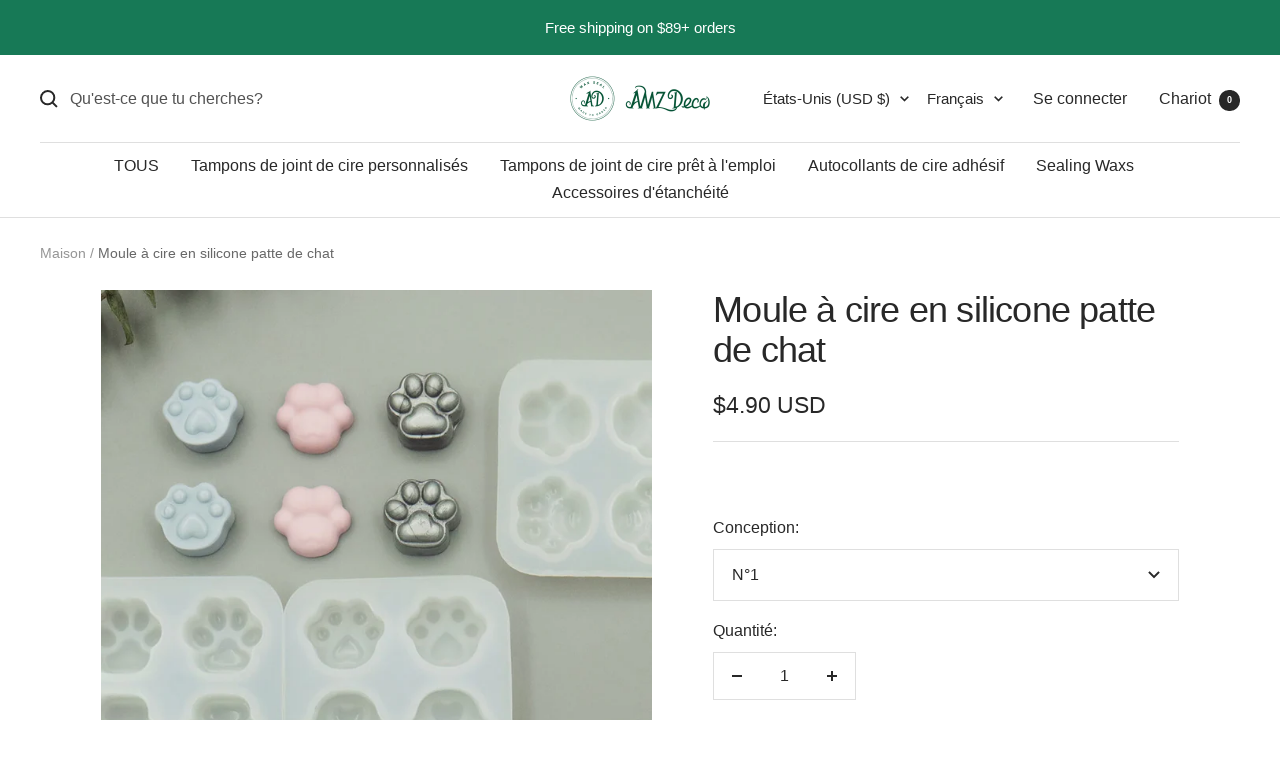

--- FILE ---
content_type: text/html; charset=utf-8
request_url: https://amzdeco.com/fr/products/cats-paw-silicone-wax-mold
body_size: 60284
content:
<!doctype html><html class="no-js" lang="fr" dir="ltr">
  <head>
<script>
window.KiwiSizing = window.KiwiSizing === undefined ? {} : window.KiwiSizing;
KiwiSizing.shop = "amzdeco.myshopify.com";


KiwiSizing.data = {
  collections: "19621150755,19436404771,262642532387,31275483171,154937196579,18812698659,262401622051,92035547171,262642565155,262641975331,19332562979,462487519267,19072057379,262642008099",
  tags: "Craft Tools,Melting Equipment,sealing accessories,wax beads",
  product: "6652230008867",
  vendor: "AMZ Deco",
  type: "Craft Tools",
  title: "Moule à cire en silicone patte de chat",
  images: ["\/\/amzdeco.com\/cdn\/shop\/products\/amz-deco-cats-paw-silicone-wax-mold-6.jpg?v=1758013774","\/\/amzdeco.com\/cdn\/shop\/products\/amz-deco-cats-paw-silicone-wax-mold-4.jpg?v=1758013774","\/\/amzdeco.com\/cdn\/shop\/products\/amz-deco-cats-paw-silicone-wax-mold-5.jpg?v=1758013774","\/\/amzdeco.com\/cdn\/shop\/products\/amz-deco-cats-paw-silicone-wax-mold-1.jpg?v=1758013774","\/\/amzdeco.com\/cdn\/shop\/products\/amz-deco-cats-paw-silicone-wax-mold-2.jpg?v=1758013774","\/\/amzdeco.com\/cdn\/shop\/products\/amz-deco-cats-paw-silicone-wax-mold-3.jpg?v=1758013774"],
  options: [{"name":"Conception","position":1,"values":["N°1","N°2","N ° 3"]}],
  variants: [{"id":39590541492259,"title":"N°1","option1":"N°1","option2":null,"option3":null,"sku":"P5961-00001","requires_shipping":true,"taxable":true,"featured_image":{"id":29767979532323,"product_id":6652230008867,"position":4,"created_at":"2022-03-21T13:13:47-07:00","updated_at":"2025-09-16T02:09:34-07:00","alt":"DIY Cat's Paw Silicone Wax Mold from AMZ Deco","width":1000,"height":1000,"src":"\/\/amzdeco.com\/cdn\/shop\/products\/amz-deco-cats-paw-silicone-wax-mold-1.jpg?v=1758013774","variant_ids":[39590541492259]},"available":true,"name":"Moule à cire en silicone patte de chat - N°1","public_title":"N°1","options":["N°1"],"price":490,"weight":60,"compare_at_price":490,"inventory_quantity":-3,"inventory_management":null,"inventory_policy":"deny","barcode":null,"featured_media":{"alt":"DIY Cat's Paw Silicone Wax Mold from AMZ Deco","id":22158292844579,"position":4,"preview_image":{"aspect_ratio":1.0,"height":1000,"width":1000,"src":"\/\/amzdeco.com\/cdn\/shop\/products\/amz-deco-cats-paw-silicone-wax-mold-1.jpg?v=1758013774"}},"requires_selling_plan":false,"selling_plan_allocations":[]},{"id":39590541525027,"title":"N°2","option1":"N°2","option2":null,"option3":null,"sku":"P5961-00002","requires_shipping":true,"taxable":true,"featured_image":{"id":29767979499555,"product_id":6652230008867,"position":5,"created_at":"2022-03-21T13:13:47-07:00","updated_at":"2025-09-16T02:09:34-07:00","alt":"Cute Cat's Paw Silicone Wax Mold from AMZ Deco","width":1000,"height":1000,"src":"\/\/amzdeco.com\/cdn\/shop\/products\/amz-deco-cats-paw-silicone-wax-mold-2.jpg?v=1758013774","variant_ids":[39590541525027]},"available":true,"name":"Moule à cire en silicone patte de chat - N°2","public_title":"N°2","options":["N°2"],"price":490,"weight":60,"compare_at_price":490,"inventory_quantity":0,"inventory_management":null,"inventory_policy":"deny","barcode":null,"featured_media":{"alt":"Cute Cat's Paw Silicone Wax Mold from AMZ Deco","id":22158292877347,"position":5,"preview_image":{"aspect_ratio":1.0,"height":1000,"width":1000,"src":"\/\/amzdeco.com\/cdn\/shop\/products\/amz-deco-cats-paw-silicone-wax-mold-2.jpg?v=1758013774"}},"requires_selling_plan":false,"selling_plan_allocations":[]},{"id":39590541557795,"title":"N ° 3","option1":"N ° 3","option2":null,"option3":null,"sku":"P5961-00003","requires_shipping":true,"taxable":true,"featured_image":{"id":29767979597859,"product_id":6652230008867,"position":6,"created_at":"2022-03-21T13:13:47-07:00","updated_at":"2025-09-16T02:09:34-07:00","alt":"Adorable Cat's Paw Silicone Wax Mold from AMZ Deco","width":1000,"height":1000,"src":"\/\/amzdeco.com\/cdn\/shop\/products\/amz-deco-cats-paw-silicone-wax-mold-3.jpg?v=1758013774","variant_ids":[39590541557795]},"available":true,"name":"Moule à cire en silicone patte de chat - N ° 3","public_title":"N ° 3","options":["N ° 3"],"price":490,"weight":60,"compare_at_price":490,"inventory_quantity":0,"inventory_management":null,"inventory_policy":"deny","barcode":null,"featured_media":{"alt":"Adorable Cat's Paw Silicone Wax Mold from AMZ Deco","id":22158292910115,"position":6,"preview_image":{"aspect_ratio":1.0,"height":1000,"width":1000,"src":"\/\/amzdeco.com\/cdn\/shop\/products\/amz-deco-cats-paw-silicone-wax-mold-3.jpg?v=1758013774"}},"requires_selling_plan":false,"selling_plan_allocations":[]}],
};

</script>
      <!-- Google Ads Remarketing Tag By FeedArmy Version 2.16 START -->
      
      
      
      <!-- ==================================== -->
      <!-- DO NOT EDIT ANYTHING BELOW THIS LINE -->
      
      <script async src="https://www.googletagmanager.com/gtag/js?id=AW-666402562"></script><script>
        window.dataLayer = window.dataLayer || [];
        function gtag(){dataLayer.push(arguments);}
        gtag('js', new Date());
        gtag('config', 'AW-666402562');
      </script>
      
      
      
      <script>
        gtag('event', 'view_item', {
          'send_to': 'AW-666402562',
        	  'value': 4.90,
      	
          'items': [{
      			'id': 'shopify_US_6652230008867_39590541492259',
            'google_business_vertical': 'retail'
          }]
      	
        });
      </script>
      <!-- Google Ads Remarketing Tag By FeedArmy Version 2.16 END -->

    <!-- Infinite Options by ShopPad -->
    <script>     
      window.Shoppad = window.Shoppad || {},     
      window.Shoppad.apps = window.Shoppad.apps || {},     
      window.Shoppad.apps.infiniteoptions = window.Shoppad.apps.infiniteoptions || {},
      window.Shoppad.apps.infiniteoptions.validateType = 'overlay'; // One of 'bound' or 'overlay',
      window.Shoppad.apps.infiniteoptions.addToCartButton = 'form[action="/cart/add"] #AddToCart';
    </script>
    <script src="//d1liekpayvooaz.cloudfront.net/apps/customizery/customizery.js?shop=amzdeco.myshopify.com"></script>
    <!-- Uploadery by ShopPad -->
    <script>
      window.Shoppad = window.Shoppad || {},
      window.Shoppad.apps = window.Shoppad.apps || {},
      window.Shoppad.apps.uploadery = window.Shoppad.apps.uploadery || {},
      window.Shoppad.apps.uploadery.addToCartButton = 'form[action="/cart/add"] #AddToCart';
    </script>
    <script src='//d1liekpayvooaz.cloudfront.net/apps/uploadery/uploadery.js?shop=amzdeco.myshopify.com'></script>
    
    <meta charset="utf-8">
    <meta name="viewport" content="width=device-width, initial-scale=1.0, height=device-height, minimum-scale=1.0, maximum-scale=1.0">
    <meta name="theme-color" content="#ffffff">

    <title>Moule à cire en silicone patte de chat - Accessoires | Déco AMZ</title><meta name="description" content="Le moule en forme de patte de chat est en silicone écologique et recyclable. Nous proposons un choix de 3 styles de moules différents pour vous offrir des possibilités infinies de personnalisation des perles de cire."><link rel="canonical" href="https://amzdeco.com/fr/products/cats-paw-silicone-wax-mold"><link rel="shortcut icon" href="//amzdeco.com/cdn/shop/files/logo_2-04_be15d683-e0f6-426b-a4d5-96bb66bedf7c_96x96.png?v=1683531800" type="image/png"><link rel="preconnect" href="https://cdn.shopify.com">
    <link rel="dns-prefetch" href="https://productreviews.shopifycdn.com">
    <link rel="dns-prefetch" href="https://www.google-analytics.com"><link rel="preload" as="style" href="//amzdeco.com/cdn/shop/t/78/assets/theme.css?v=158458865700116932901736497191">
    <link rel="preload" as="script" href="//amzdeco.com/cdn/shop/t/78/assets/vendor.js?v=31715688253868339281710730679">
    <link rel="preload" as="script" href="//amzdeco.com/cdn/shop/t/78/assets/theme.js?v=173005340623324594091710730679"><link rel="stylesheet" href="//amzdeco.com/cdn/shop/t/78/assets/blocks.css?v=105511042491361501731723889750"><link rel="preload" as="fetch" href="/fr/products/cats-paw-silicone-wax-mold.js" crossorigin><link rel="preload" as="script" href="//amzdeco.com/cdn/shop/t/78/assets/flickity.js?v=176646718982628074891710730679"><meta property="og:type" content="product">
  <meta property="og:title" content="Moule à cire en silicone patte de chat">
  <meta property="product:price:amount" content="4.90">
  <meta property="product:price:currency" content="USD"><meta property="og:image" content="http://amzdeco.com/cdn/shop/products/amz-deco-cats-paw-silicone-wax-mold-6.jpg?v=1758013774">
  <meta property="og:image:secure_url" content="https://amzdeco.com/cdn/shop/products/amz-deco-cats-paw-silicone-wax-mold-6.jpg?v=1758013774">
  <meta property="og:image:width" content="1000">
  <meta property="og:image:height" content="1000"><meta property="og:description" content="Le moule en forme de patte de chat est en silicone écologique et recyclable. Nous proposons un choix de 3 styles de moules différents pour vous offrir des possibilités infinies de personnalisation des perles de cire."><meta property="og:url" content="https://amzdeco.com/fr/products/cats-paw-silicone-wax-mold">
<meta property="og:site_name" content="AMZ Deco"><meta name="twitter:card" content="summary"><meta name="twitter:title" content="Moule à cire en silicone patte de chat">
  <meta name="twitter:description" content="DescriptionExpédition Description Le moule en forme de patte de chat est en silicone écologique et recyclable. Nous proposons un choix de 3 styles de moules différents pour vous offrir des possibilités amusantes de personnalisation des perles de cire. ◎TAILLE : 50x55 mm ou 2x2,2&quot; ; ◎MATÉRIEL : Silicone de qualité alimentaire Expédition EXPÉDITION MONDIALE Nous livrons à l&#39;international aux quatre coins du monde, que vous soyez en Amérique du Nord, en Europe, en Océanie, en Amérique du Sud, en Asie ou au Moyen-Orient. MÉTHODES ET COÛTS D&#39;EXPÉDITION Nous proposons 3 méthodes d&#39;expédition, de l&#39;expédition standard à l&#39;expédition accélérée. La livraison gratuite est offerte pour les commandes supérieures à un certain montant. Méthodes Délai d&#39;expédition * Frais d&#39;expédition * GRATUIT pour les commandes Standard 10-14 jours ouvrables à partir de 4 USD plus de 59 USD Priorité 6-11 jours ouvrables à partir de 6 USD plus de 99 USD VIP express"><meta name="twitter:image" content="https://amzdeco.com/cdn/shop/products/amz-deco-cats-paw-silicone-wax-mold-6_1200x1200_crop_center.jpg?v=1758013774">
  <meta name="twitter:image:alt" content="Cat&#39;s Paw Silicone Wax Mold from AMZ Deco">
    
  <script type="application/ld+json">
  {
    "@context": "https://schema.org",
    "@type": "Product",
    "productID": 6652230008867,
    "offers": [{
          "@type": "Offer",
          "name": "N°1",
          "availability":"https://schema.org/InStock",
          "price": 4.9,
          "priceCurrency": "USD",
          "priceValidUntil": "2026-02-03","sku": "P5961-00001",
          "url": "/fr/products/cats-paw-silicone-wax-mold?variant=39590541492259"
        },
{
          "@type": "Offer",
          "name": "N°2",
          "availability":"https://schema.org/InStock",
          "price": 4.9,
          "priceCurrency": "USD",
          "priceValidUntil": "2026-02-03","sku": "P5961-00002",
          "url": "/fr/products/cats-paw-silicone-wax-mold?variant=39590541525027"
        },
{
          "@type": "Offer",
          "name": "N ° 3",
          "availability":"https://schema.org/InStock",
          "price": 4.9,
          "priceCurrency": "USD",
          "priceValidUntil": "2026-02-03","sku": "P5961-00003",
          "url": "/fr/products/cats-paw-silicone-wax-mold?variant=39590541557795"
        }
],"brand": {
      "@type": "Brand",
      "name": "AMZ Deco"
    },
    "name": "Moule à cire en silicone patte de chat",
    "description": "\n                        \n                            \n                                \nDescriptionExpédition\n\n\n\n            \n                Description\n                \n                    \n                \n            \n            \n                \n                \r\nLe moule en forme de patte de chat est en silicone écologique et recyclable. Nous proposons un choix de 3 styles de moules différents pour vous offrir des possibilités amusantes de personnalisation des perles de cire.\r\n\r\n\r\n◎TAILLE : 50x55 mm ou 2x2,2\" ;\r\n\r\n\r\n◎MATÉRIEL : Silicone de qualité alimentaire\r\n\r\n\r\n\r\n\n                \n            \n        \n\n            \n                Expédition\n                \n                    \n                \n            \n            \n                \n               \r\nEXPÉDITION MONDIALE\r\n\r\n\r\nNous livrons à l'international aux quatre coins du monde, que vous soyez en Amérique du Nord, en Europe, en Océanie, en Amérique du Sud, en Asie ou au Moyen-Orient.\r\n\r\n\r\nMÉTHODES ET COÛTS D'EXPÉDITION\r\n\r\n\r\nNous proposons 3 méthodes d'expédition, de l'expédition standard à l'expédition accélérée. La livraison gratuite est offerte pour les commandes supérieures à un certain montant.\r\n\r\n\r\n\r\n\r\n\r\nMéthodes\r\n\r\n\r\nDélai d'expédition *\r\n\r\n\r\nFrais d'expédition *\r\n\r\n\r\nGRATUIT pour les commandes\r\n\r\n\r\n\r\n\r\nStandard\r\n\r\n\r\n10-14 jours ouvrables\r\n\r\n\r\nà partir de 4 USD\r\n\r\n\r\nplus de 59 USD\r\n\r\n\r\n\r\n\r\nPriorité\r\n\r\n\r\n6-11 jours ouvrables\r\n\r\n\r\nà partir de 6 USD\r\n\r\n\r\nplus de 99 USD\r\n\r\n\r\n\r\n\r\nVIP express\r\n\r\n\r\n4-7 jours ouvrables\r\n\r\n\r\nà partir de 23 USD\r\n\r\n\r\nplus de 149 USD\r\n\r\n\r\n\r\n\r\n\r\n* Le tarif d'expédition est basé sur le poids. Veuillez ajouter le ou les articles souhaités au panier d'expédition et passez à la caisse pour calculer les frais d'expédition.\r\n\r\n\r\n* Le délai de livraison commence le jour de l'expédition.\r\n\r\n\r\nRETOURS \u0026 ÉCHANGES\r\n\r\n\r\nStampprints propose des retours et des échanges. Veuillez consulter notre page Politique de retour.\r\n\n               \n            \n        \n",
    "category": "Craft Tools",
    "url": "/fr/products/cats-paw-silicone-wax-mold",
    "sku": "P5961-00001",
    "image": {
      "@type": "ImageObject",
      "url": "https://amzdeco.com/cdn/shop/products/amz-deco-cats-paw-silicone-wax-mold-6.jpg?v=1758013774&width=1024",
      "image": "https://amzdeco.com/cdn/shop/products/amz-deco-cats-paw-silicone-wax-mold-6.jpg?v=1758013774&width=1024",
      "name": "Cat's Paw Silicone Wax Mold from AMZ Deco",
      "width": "1024",
      "height": "1024"
    }
  }
  </script>



  <script type="application/ld+json">
  {
    "@context": "https://schema.org",
    "@type": "BreadcrumbList",
  "itemListElement": [{
      "@type": "ListItem",
      "position": 1,
      "name": "Maison",
      "item": "https://amzdeco.com"
    },{
          "@type": "ListItem",
          "position": 2,
          "name": "Moule à cire en silicone patte de chat",
          "item": "https://amzdeco.com/fr/products/cats-paw-silicone-wax-mold"
        }]
  }
  </script>


    <style>
  /* Typography (heading) */
  

/* Typography (body) */
  



:root {--heading-color: 40, 40, 40;
    --text-color: 40, 40, 40;
    --background: 255, 255, 255;
    --secondary-background: 245, 245, 245;
    --border-color: 223, 223, 223;
    --border-color-darker: 169, 169, 169;
    --success-color: 46, 158, 123;
    --success-background: 213, 236, 229;
    --error-color: 222, 42, 42;
    --error-background: 253, 240, 240;
    --primary-button-background: 23, 121, 86;
    --primary-button-text-color: 255, 255, 255;
    --secondary-button-background: 23, 121, 86;
    --secondary-button-text-color: 255, 255, 255;
    --product-star-rating: 246, 164, 41;
    --product-on-sale-accent: 23, 121, 86;
    --product-sold-out-accent: 111, 113, 155;
    --product-custom-label-background: 64, 93, 230;
    --product-custom-label-text-color: 255, 255, 255;
    --product-custom-label-2-background: 243, 255, 52;
    --product-custom-label-2-text-color: 0, 0, 0;
    --product-low-stock-text-color: 222, 42, 42;
    --product-in-stock-text-color: 46, 158, 123;
    --loading-bar-background: 40, 40, 40;

    /* We duplicate some "base" colors as root colors, which is useful to use on drawer elements or popover without. Those should not be overridden to avoid issues */
    --root-heading-color: 40, 40, 40;
    --root-text-color: 40, 40, 40;
    --root-background: 255, 255, 255;
    --root-border-color: 223, 223, 223;
    --root-primary-button-background: 23, 121, 86;
    --root-primary-button-text-color: 255, 255, 255;

    --base-font-size: 16px;
    --heading-font-family: "system_ui", -apple-system, 'Segoe UI', Roboto, 'Helvetica Neue', 'Noto Sans', 'Liberation Sans', Arial, sans-serif, 'Apple Color Emoji', 'Segoe UI Emoji', 'Segoe UI Symbol', 'Noto Color Emoji';
    --heading-font-weight: 400;
    --heading-font-style: normal;
    --heading-text-transform: normal;
    --text-font-family: "system_ui", -apple-system, 'Segoe UI', Roboto, 'Helvetica Neue', 'Noto Sans', 'Liberation Sans', Arial, sans-serif, 'Apple Color Emoji', 'Segoe UI Emoji', 'Segoe UI Symbol', 'Noto Color Emoji';
    --text-font-weight: 400;
    --text-font-style: normal;
    --text-font-bold-weight: 700;

    /* Typography (font size) */
    --heading-xxsmall-font-size: 11px;
    --heading-xsmall-font-size: 11px;
    --heading-small-font-size: 12px;
    --heading-large-font-size: 36px;
    --heading-h1-font-size: 36px;
    --heading-h2-font-size: 30px;
    --heading-h3-font-size: 26px;
    --heading-h4-font-size: 24px;
    --heading-h5-font-size: 20px;
    --heading-h6-font-size: 16px;

    /* Control the look and feel of the theme by changing radius of various elements */
    --button-border-radius: 0px;
    --block-border-radius: 0px;
    --block-border-radius-reduced: 0px;
    --color-swatch-border-radius: 0px;

    /* Button size */
    --button-height: 48px;
    --button-small-height: 40px;

    /* Form related */
    --form-input-field-height: 48px;
    --form-input-gap: 16px;
    --form-submit-margin: 24px;

    /* Product listing related variables */
    --product-list-block-spacing: 32px;

    /* Video related */
    --play-button-background: 255, 255, 255;
    --play-button-arrow: 40, 40, 40;

    /* RTL support */
    --transform-logical-flip: 1;
    --transform-origin-start: left;
    --transform-origin-end: right;

    /* Other */
    --zoom-cursor-svg-url: url(//amzdeco.com/cdn/shop/t/78/assets/zoom-cursor.svg?v=39908859784506347231710730679);
    --arrow-right-svg-url: url(//amzdeco.com/cdn/shop/t/78/assets/arrow-right.svg?v=40046868119262634591710730679);
    --arrow-left-svg-url: url(//amzdeco.com/cdn/shop/t/78/assets/arrow-left.svg?v=158856395986752206651710730679);

    /* Some useful variables that we can reuse in our CSS. Some explanation are needed for some of them:
       - container-max-width-minus-gutters: represents the container max width without the edge gutters
       - container-outer-width: considering the screen width, represent all the space outside the container
       - container-outer-margin: same as container-outer-width but get set to 0 inside a container
       - container-inner-width: the effective space inside the container (minus gutters)
       - grid-column-width: represents the width of a single column of the grid
       - vertical-breather: this is a variable that defines the global "spacing" between sections, and inside the section
                            to create some "breath" and minimum spacing
     */
    --container-max-width: 1600px;
    --container-gutter: 20px;
    --container-max-width-minus-gutters: calc(var(--container-max-width) - (var(--container-gutter)) * 2);
    --container-outer-width: max(calc((100vw - var(--container-max-width-minus-gutters)) / 2), var(--container-gutter));
    --container-outer-margin: var(--container-outer-width);
    --container-inner-width: calc(100vw - var(--container-outer-width) * 2);

    --grid-column-count: 10;
    --grid-gap: 24px;
    --grid-column-width: calc((100vw - var(--container-outer-width) * 2 - var(--grid-gap) * (var(--grid-column-count) - 1)) / var(--grid-column-count));

    --vertical-breather: 36px;
    --vertical-breather-tight: 36px;

    /* Shopify related variables */
    --payment-terms-background-color: #ffffff;
  }

  @media screen and (min-width: 741px) {
    :root {
      --container-gutter: 40px;
      --grid-column-count: 20;
      --vertical-breather: 48px;
      --vertical-breather-tight: 48px;

      /* Typography (font size) */
      --heading-xsmall-font-size: 12px;
      --heading-small-font-size: 13px;
      --heading-large-font-size: 52px;
      --heading-h1-font-size: 48px;
      --heading-h2-font-size: 38px;
      --heading-h3-font-size: 32px;
      --heading-h4-font-size: 24px;
      --heading-h5-font-size: 20px;
      --heading-h6-font-size: 18px;

      /* Form related */
      --form-input-field-height: 52px;
      --form-submit-margin: 32px;

      /* Button size */
      --button-height: 52px;
      --button-small-height: 44px;
    }
  }

  @media screen and (min-width: 1200px) {
    :root {
      --vertical-breather: 64px;
      --vertical-breather-tight: 48px;
      --product-list-block-spacing: 48px;

      /* Typography */
      --heading-large-font-size: 64px;
      --heading-h1-font-size: 56px;
      --heading-h2-font-size: 48px;
      --heading-h3-font-size: 36px;
      --heading-h4-font-size: 30px;
      --heading-h5-font-size: 24px;
      --heading-h6-font-size: 18px;
    }
  }

  @media screen and (min-width: 1600px) {
    :root {
      --vertical-breather: 64px;
      --vertical-breather-tight: 48px;
    }
  }
</style>
    <script>
  // This allows to expose several variables to the global scope, to be used in scripts
  window.themeVariables = {
    settings: {
      direction: "ltr",
      pageType: "product",
      cartCount: 0,
      moneyFormat: "\u003cspan class=transcy-money\u003e${{amount}}\u003c\/span\u003e",
      moneyWithCurrencyFormat: "\u003cspan class=transcy-money\u003e${{amount}} USD\u003c\/span\u003e",
      showVendor: false,
      discountMode: "saving",
      currencyCodeEnabled: true,
      cartType: "drawer",
      cartCurrency: "USD",
      mobileZoomFactor: 2.5
    },

    routes: {
      host: "amzdeco.com",
      rootUrl: "\/fr",
      rootUrlWithoutSlash: "\/fr",
      cartUrl: "\/fr\/cart",
      cartAddUrl: "\/fr\/cart\/add",
      cartChangeUrl: "\/fr\/cart\/change",
      searchUrl: "\/fr\/search",
      predictiveSearchUrl: "\/fr\/search\/suggest",
      productRecommendationsUrl: "\/fr\/recommendations\/products"
    },

    strings: {
      accessibilityDelete: "Supprimer",
      accessibilityClose: "Fermer",
      collectionSoldOut: "Épuisé",
      collectionDiscount: "Enregistrer @savings@",
      productSalePrice: "Prix ​​de vente",
      productRegularPrice: "Prix ​​habituel",
      productFormUnavailable: "Indisponible",
      productFormSoldOut: "Épuisé",
      productFormPreOrder: "Pré-commander",
      productFormAddToCart: "Ajouter au panier",
      searchNoResults: "Aucun résultat n\u0026#39;a pu être trouvé.",
      searchNewSearch: "Nouvelle recherche",
      searchProducts: "Des produits",
      searchArticles: "Journal",
      searchPages: "Pages",
      searchCollections: "Collections",
      cartViewCart: "Voir le panier",
      cartItemAdded: "Article ajouté à votre panier!",
      cartItemAddedShort: "Ajouté à votre panier!",
      cartAddOrderNote: "Ajouter un bon de commande",
      cartEditOrderNote: "Modifier le bon de commande",
      shippingEstimatorNoResults: "Désolé, nous ne livrons pas à votre adresse.",
      shippingEstimatorOneResult: "Il existe un tarif d\u0026#39;expédition pour votre adresse :",
      shippingEstimatorMultipleResults: "Il existe plusieurs tarifs d\u0026#39;expédition pour votre adresse :",
      shippingEstimatorError: "Une ou plusieurs erreurs se sont produites lors de la récupération des tarifs d\u0026#39;expédition :"
    },

    libs: {
      flickity: "\/\/amzdeco.com\/cdn\/shop\/t\/78\/assets\/flickity.js?v=176646718982628074891710730679",
      photoswipe: "\/\/amzdeco.com\/cdn\/shop\/t\/78\/assets\/photoswipe.js?v=132268647426145925301710730679",
      qrCode: "\/\/amzdeco.com\/cdn\/shopifycloud\/storefront\/assets\/themes_support\/vendor\/qrcode-3f2b403b.js"
    },

    breakpoints: {
      phone: 'screen and (max-width: 740px)',
      tablet: 'screen and (min-width: 741px) and (max-width: 999px)',
      tabletAndUp: 'screen and (min-width: 741px)',
      pocket: 'screen and (max-width: 999px)',
      lap: 'screen and (min-width: 1000px) and (max-width: 1199px)',
      lapAndUp: 'screen and (min-width: 1000px)',
      desktop: 'screen and (min-width: 1200px)',
      wide: 'screen and (min-width: 1400px)'
    }
  };

  window.addEventListener('pageshow', async () => {
    const cartContent = await (await fetch(`${window.themeVariables.routes.cartUrl}.js`, {cache: 'reload'})).json();
    document.documentElement.dispatchEvent(new CustomEvent('cart:refresh', {detail: {cart: cartContent}}));
  });

  if ('noModule' in HTMLScriptElement.prototype) {
    // Old browsers (like IE) that does not support module will be considered as if not executing JS at all
    document.documentElement.className = document.documentElement.className.replace('no-js', 'js');

    requestAnimationFrame(() => {
      const viewportHeight = (window.visualViewport ? window.visualViewport.height : document.documentElement.clientHeight);
      document.documentElement.style.setProperty('--window-height',viewportHeight + 'px');
    });
  }// We save the product ID in local storage to be eventually used for recently viewed section
    try {
      const items = JSON.parse(localStorage.getItem('theme:recently-viewed-products') || '[]');

      // We check if the current product already exists, and if it does not, we add it at the start
      if (!items.includes(6652230008867)) {
        items.unshift(6652230008867);
      }

      localStorage.setItem('theme:recently-viewed-products', JSON.stringify(items.slice(0, 20)));
    } catch (e) {
      // Safari in private mode does not allow setting item, we silently fail
    }</script>

    <link rel="stylesheet" href="//amzdeco.com/cdn/shop/t/78/assets/theme.css?v=158458865700116932901736497191">

    <script src="//amzdeco.com/cdn/shop/t/78/assets/vendor.js?v=31715688253868339281710730679" defer></script>
    <script src="//amzdeco.com/cdn/shop/t/78/assets/theme.js?v=173005340623324594091710730679" defer></script>
    <script src="//amzdeco.com/cdn/shop/t/78/assets/custom.js?v=167639537848865775061710730679" defer></script>
    
    <!-- add by hansen - start -->
    
    <!-- Pinterest Tag --> 
    <script type="text/javascript"> 
      !function(e){if(!window.pintrk){
        window.pintrk=function() {window.pintrk.queue.push(Array.prototype.slice.call(arguments))}; 
        var n=window.pintrk;n.queue=[],n.version="3.0"; 
        var t=document.createElement("script");t.async=!0,t.src=e; 
        var r=document.getElementsByTagName("script")[0];
        r.parentNode.insertBefore(t,r)}} ("https://s.pinimg.com/ct/core.js"); 
      pintrk('load','2613503496517', { em: '', }); pintrk('page'); 
    </script> 
    <noscript> 
      <img height="1" width="1" style="display:none;" alt="" src="https://ct.pinterest.com/v3/?event=init&tid=2613503496517&pd[em]=<hashed_email_address>&nos cript=1" /> 
    </noscript> 
    <!-- end Pinterest Tag -->

    
    
    <!-- Google tag (gtag.js)--GA4 Code --start -->
    <script async src="https://www.googletagmanager.com/gtag/js?id=G-HDX4Q0QE9B"></script>
    <script>
    window.dataLayer = window.dataLayer || [];
    function gtag(){dataLayer.push(arguments);}
    gtag('js', new Date());
  
    gtag('config', 'G-HDX4Q0QE9B');
  </script>
    <script>
    window.addEventListener('DOMContentLoaded',function(event){
    setTimeout(function(){
    gtag('event', '3min');
          }, 180000);
    });
    </script>
    <script>
    window.addEventListener('DOMContentLoaded',function(){
      if(sessionStorage.pageViewCount){ 
        var pvc = parseInt(sessionStorage.getItem("pageViewCount")) +1;
        sessionStorage.setItem("pageViewCount",pvc);
      } 
      else if(!sessionStorage.pageViewCount){
        sessionStorage.setItem("pageViewCount",1);
      }
      var pageviewcount = parseInt(window.sessionStorage.pageViewCount);
      
      if(pageviewcount>4){
        gtag('event', '5pageview');
      }
    });
    </script>
    <script>
    window.addEventListener("DOMContentLoaded", function(event){
    if (window.location.href.includes('/cart')){  
        gtag('event', "Reached_Cart_Page", {
    'event_category': "Reached_Cart_Page",
        });  
        };  
     });
    </script>
    <script>
    window.addEventListener('load', function(event){
      document.querySelectorAll("[name='checkout']").forEach(function(e){
        e.addEventListener('click', function()
        {
          gtag('event', "Click_Checkout", {
        'event_category': "Click_Checkout",
        });    });
        });
    });   
    </script>
    <!-- Google tag (gtag.js)--GA4 Code --end -->

    <!-- Global site tag (gtag.js) - Google Ads: 834784914 google 增强型广告代码 -->
    <script async src="https://www.googletagmanager.com/gtag/js?id=AW-834784914"></script>
    <script>
      window.dataLayer = window.dataLayer || [];
      function gtag(){dataLayer.push(arguments);}
      gtag('js', new Date());
      
      gtag('config', 'AW-834784914', {'allow_enhanced_conversions': true});
    </script>
    
    <!-- add by hansen - end -->

    
    <script>window.performance && window.performance.mark && window.performance.mark('shopify.content_for_header.start');</script><meta id="shopify-digital-wallet" name="shopify-digital-wallet" content="/25456838/digital_wallets/dialog">
<meta name="shopify-checkout-api-token" content="71542cbdc0b46d2205e900d6b0725ee2">
<meta id="in-context-paypal-metadata" data-shop-id="25456838" data-venmo-supported="true" data-environment="production" data-locale="fr_FR" data-paypal-v4="true" data-currency="USD">
<link rel="alternate" hreflang="x-default" href="https://amzdeco.com/products/cats-paw-silicone-wax-mold">
<link rel="alternate" hreflang="en" href="https://amzdeco.com/products/cats-paw-silicone-wax-mold">
<link rel="alternate" hreflang="es" href="https://amzdeco.com/es/products/cats-paw-silicone-wax-mold">
<link rel="alternate" hreflang="de" href="https://amzdeco.com/de/products/cats-paw-silicone-wax-mold">
<link rel="alternate" hreflang="fr" href="https://amzdeco.com/fr/products/cats-paw-silicone-wax-mold">
<link rel="alternate" hreflang="it" href="https://amzdeco.com/it/products/cats-paw-silicone-wax-mold">
<link rel="alternate" hreflang="ja" href="https://amzdeco.com/ja/products/cats-paw-silicone-wax-mold">
<link rel="alternate" hreflang="ko" href="https://amzdeco.com/ko/products/cats-paw-silicone-wax-mold">
<link rel="alternate" hreflang="pt" href="https://amzdeco.com/pt/products/cats-paw-silicone-wax-mold">
<link rel="alternate" hreflang="ar" href="https://amzdeco.com/ar/products/cats-paw-silicone-wax-mold">
<link rel="alternate" hreflang="en-HK" href="https://amzdeco.com/en-int/products/cats-paw-silicone-wax-mold">
<link rel="alternate" hreflang="es-HK" href="https://amzdeco.com/es-int/products/cats-paw-silicone-wax-mold">
<link rel="alternate" hreflang="ja-HK" href="https://amzdeco.com/ja-int/products/cats-paw-silicone-wax-mold">
<link rel="alternate" hreflang="ko-HK" href="https://amzdeco.com/ko-int/products/cats-paw-silicone-wax-mold">
<link rel="alternate" hreflang="de-HK" href="https://amzdeco.com/de-int/products/cats-paw-silicone-wax-mold">
<link rel="alternate" hreflang="fr-HK" href="https://amzdeco.com/fr-int/products/cats-paw-silicone-wax-mold">
<link rel="alternate" hreflang="it-HK" href="https://amzdeco.com/it-int/products/cats-paw-silicone-wax-mold">
<link rel="alternate" hreflang="ar-HK" href="https://amzdeco.com/ar-int/products/cats-paw-silicone-wax-mold">
<link rel="alternate" hreflang="pt-HK" href="https://amzdeco.com/pt-int/products/cats-paw-silicone-wax-mold">
<link rel="alternate" hreflang="en-JP" href="https://amzdeco.com/en-int/products/cats-paw-silicone-wax-mold">
<link rel="alternate" hreflang="es-JP" href="https://amzdeco.com/es-int/products/cats-paw-silicone-wax-mold">
<link rel="alternate" hreflang="ja-JP" href="https://amzdeco.com/ja-int/products/cats-paw-silicone-wax-mold">
<link rel="alternate" hreflang="ko-JP" href="https://amzdeco.com/ko-int/products/cats-paw-silicone-wax-mold">
<link rel="alternate" hreflang="de-JP" href="https://amzdeco.com/de-int/products/cats-paw-silicone-wax-mold">
<link rel="alternate" hreflang="fr-JP" href="https://amzdeco.com/fr-int/products/cats-paw-silicone-wax-mold">
<link rel="alternate" hreflang="it-JP" href="https://amzdeco.com/it-int/products/cats-paw-silicone-wax-mold">
<link rel="alternate" hreflang="ar-JP" href="https://amzdeco.com/ar-int/products/cats-paw-silicone-wax-mold">
<link rel="alternate" hreflang="pt-JP" href="https://amzdeco.com/pt-int/products/cats-paw-silicone-wax-mold">
<link rel="alternate" hreflang="en-SG" href="https://amzdeco.com/en-int/products/cats-paw-silicone-wax-mold">
<link rel="alternate" hreflang="es-SG" href="https://amzdeco.com/es-int/products/cats-paw-silicone-wax-mold">
<link rel="alternate" hreflang="ja-SG" href="https://amzdeco.com/ja-int/products/cats-paw-silicone-wax-mold">
<link rel="alternate" hreflang="ko-SG" href="https://amzdeco.com/ko-int/products/cats-paw-silicone-wax-mold">
<link rel="alternate" hreflang="de-SG" href="https://amzdeco.com/de-int/products/cats-paw-silicone-wax-mold">
<link rel="alternate" hreflang="fr-SG" href="https://amzdeco.com/fr-int/products/cats-paw-silicone-wax-mold">
<link rel="alternate" hreflang="it-SG" href="https://amzdeco.com/it-int/products/cats-paw-silicone-wax-mold">
<link rel="alternate" hreflang="ar-SG" href="https://amzdeco.com/ar-int/products/cats-paw-silicone-wax-mold">
<link rel="alternate" hreflang="pt-SG" href="https://amzdeco.com/pt-int/products/cats-paw-silicone-wax-mold">
<link rel="alternate" hreflang="en-AC" href="https://amzdeco.com/en-int/products/cats-paw-silicone-wax-mold">
<link rel="alternate" hreflang="es-AC" href="https://amzdeco.com/es-int/products/cats-paw-silicone-wax-mold">
<link rel="alternate" hreflang="ja-AC" href="https://amzdeco.com/ja-int/products/cats-paw-silicone-wax-mold">
<link rel="alternate" hreflang="ko-AC" href="https://amzdeco.com/ko-int/products/cats-paw-silicone-wax-mold">
<link rel="alternate" hreflang="de-AC" href="https://amzdeco.com/de-int/products/cats-paw-silicone-wax-mold">
<link rel="alternate" hreflang="fr-AC" href="https://amzdeco.com/fr-int/products/cats-paw-silicone-wax-mold">
<link rel="alternate" hreflang="it-AC" href="https://amzdeco.com/it-int/products/cats-paw-silicone-wax-mold">
<link rel="alternate" hreflang="ar-AC" href="https://amzdeco.com/ar-int/products/cats-paw-silicone-wax-mold">
<link rel="alternate" hreflang="pt-AC" href="https://amzdeco.com/pt-int/products/cats-paw-silicone-wax-mold">
<link rel="alternate" hreflang="en-AF" href="https://amzdeco.com/en-int/products/cats-paw-silicone-wax-mold">
<link rel="alternate" hreflang="es-AF" href="https://amzdeco.com/es-int/products/cats-paw-silicone-wax-mold">
<link rel="alternate" hreflang="ja-AF" href="https://amzdeco.com/ja-int/products/cats-paw-silicone-wax-mold">
<link rel="alternate" hreflang="ko-AF" href="https://amzdeco.com/ko-int/products/cats-paw-silicone-wax-mold">
<link rel="alternate" hreflang="de-AF" href="https://amzdeco.com/de-int/products/cats-paw-silicone-wax-mold">
<link rel="alternate" hreflang="fr-AF" href="https://amzdeco.com/fr-int/products/cats-paw-silicone-wax-mold">
<link rel="alternate" hreflang="it-AF" href="https://amzdeco.com/it-int/products/cats-paw-silicone-wax-mold">
<link rel="alternate" hreflang="ar-AF" href="https://amzdeco.com/ar-int/products/cats-paw-silicone-wax-mold">
<link rel="alternate" hreflang="pt-AF" href="https://amzdeco.com/pt-int/products/cats-paw-silicone-wax-mold">
<link rel="alternate" hreflang="en-AG" href="https://amzdeco.com/en-int/products/cats-paw-silicone-wax-mold">
<link rel="alternate" hreflang="es-AG" href="https://amzdeco.com/es-int/products/cats-paw-silicone-wax-mold">
<link rel="alternate" hreflang="ja-AG" href="https://amzdeco.com/ja-int/products/cats-paw-silicone-wax-mold">
<link rel="alternate" hreflang="ko-AG" href="https://amzdeco.com/ko-int/products/cats-paw-silicone-wax-mold">
<link rel="alternate" hreflang="de-AG" href="https://amzdeco.com/de-int/products/cats-paw-silicone-wax-mold">
<link rel="alternate" hreflang="fr-AG" href="https://amzdeco.com/fr-int/products/cats-paw-silicone-wax-mold">
<link rel="alternate" hreflang="it-AG" href="https://amzdeco.com/it-int/products/cats-paw-silicone-wax-mold">
<link rel="alternate" hreflang="ar-AG" href="https://amzdeco.com/ar-int/products/cats-paw-silicone-wax-mold">
<link rel="alternate" hreflang="pt-AG" href="https://amzdeco.com/pt-int/products/cats-paw-silicone-wax-mold">
<link rel="alternate" hreflang="en-AI" href="https://amzdeco.com/en-int/products/cats-paw-silicone-wax-mold">
<link rel="alternate" hreflang="es-AI" href="https://amzdeco.com/es-int/products/cats-paw-silicone-wax-mold">
<link rel="alternate" hreflang="ja-AI" href="https://amzdeco.com/ja-int/products/cats-paw-silicone-wax-mold">
<link rel="alternate" hreflang="ko-AI" href="https://amzdeco.com/ko-int/products/cats-paw-silicone-wax-mold">
<link rel="alternate" hreflang="de-AI" href="https://amzdeco.com/de-int/products/cats-paw-silicone-wax-mold">
<link rel="alternate" hreflang="fr-AI" href="https://amzdeco.com/fr-int/products/cats-paw-silicone-wax-mold">
<link rel="alternate" hreflang="it-AI" href="https://amzdeco.com/it-int/products/cats-paw-silicone-wax-mold">
<link rel="alternate" hreflang="ar-AI" href="https://amzdeco.com/ar-int/products/cats-paw-silicone-wax-mold">
<link rel="alternate" hreflang="pt-AI" href="https://amzdeco.com/pt-int/products/cats-paw-silicone-wax-mold">
<link rel="alternate" hreflang="en-AL" href="https://amzdeco.com/en-int/products/cats-paw-silicone-wax-mold">
<link rel="alternate" hreflang="es-AL" href="https://amzdeco.com/es-int/products/cats-paw-silicone-wax-mold">
<link rel="alternate" hreflang="ja-AL" href="https://amzdeco.com/ja-int/products/cats-paw-silicone-wax-mold">
<link rel="alternate" hreflang="ko-AL" href="https://amzdeco.com/ko-int/products/cats-paw-silicone-wax-mold">
<link rel="alternate" hreflang="de-AL" href="https://amzdeco.com/de-int/products/cats-paw-silicone-wax-mold">
<link rel="alternate" hreflang="fr-AL" href="https://amzdeco.com/fr-int/products/cats-paw-silicone-wax-mold">
<link rel="alternate" hreflang="it-AL" href="https://amzdeco.com/it-int/products/cats-paw-silicone-wax-mold">
<link rel="alternate" hreflang="ar-AL" href="https://amzdeco.com/ar-int/products/cats-paw-silicone-wax-mold">
<link rel="alternate" hreflang="pt-AL" href="https://amzdeco.com/pt-int/products/cats-paw-silicone-wax-mold">
<link rel="alternate" hreflang="en-AM" href="https://amzdeco.com/en-int/products/cats-paw-silicone-wax-mold">
<link rel="alternate" hreflang="es-AM" href="https://amzdeco.com/es-int/products/cats-paw-silicone-wax-mold">
<link rel="alternate" hreflang="ja-AM" href="https://amzdeco.com/ja-int/products/cats-paw-silicone-wax-mold">
<link rel="alternate" hreflang="ko-AM" href="https://amzdeco.com/ko-int/products/cats-paw-silicone-wax-mold">
<link rel="alternate" hreflang="de-AM" href="https://amzdeco.com/de-int/products/cats-paw-silicone-wax-mold">
<link rel="alternate" hreflang="fr-AM" href="https://amzdeco.com/fr-int/products/cats-paw-silicone-wax-mold">
<link rel="alternate" hreflang="it-AM" href="https://amzdeco.com/it-int/products/cats-paw-silicone-wax-mold">
<link rel="alternate" hreflang="ar-AM" href="https://amzdeco.com/ar-int/products/cats-paw-silicone-wax-mold">
<link rel="alternate" hreflang="pt-AM" href="https://amzdeco.com/pt-int/products/cats-paw-silicone-wax-mold">
<link rel="alternate" hreflang="en-AO" href="https://amzdeco.com/en-int/products/cats-paw-silicone-wax-mold">
<link rel="alternate" hreflang="es-AO" href="https://amzdeco.com/es-int/products/cats-paw-silicone-wax-mold">
<link rel="alternate" hreflang="ja-AO" href="https://amzdeco.com/ja-int/products/cats-paw-silicone-wax-mold">
<link rel="alternate" hreflang="ko-AO" href="https://amzdeco.com/ko-int/products/cats-paw-silicone-wax-mold">
<link rel="alternate" hreflang="de-AO" href="https://amzdeco.com/de-int/products/cats-paw-silicone-wax-mold">
<link rel="alternate" hreflang="fr-AO" href="https://amzdeco.com/fr-int/products/cats-paw-silicone-wax-mold">
<link rel="alternate" hreflang="it-AO" href="https://amzdeco.com/it-int/products/cats-paw-silicone-wax-mold">
<link rel="alternate" hreflang="ar-AO" href="https://amzdeco.com/ar-int/products/cats-paw-silicone-wax-mold">
<link rel="alternate" hreflang="pt-AO" href="https://amzdeco.com/pt-int/products/cats-paw-silicone-wax-mold">
<link rel="alternate" hreflang="en-AW" href="https://amzdeco.com/en-int/products/cats-paw-silicone-wax-mold">
<link rel="alternate" hreflang="es-AW" href="https://amzdeco.com/es-int/products/cats-paw-silicone-wax-mold">
<link rel="alternate" hreflang="ja-AW" href="https://amzdeco.com/ja-int/products/cats-paw-silicone-wax-mold">
<link rel="alternate" hreflang="ko-AW" href="https://amzdeco.com/ko-int/products/cats-paw-silicone-wax-mold">
<link rel="alternate" hreflang="de-AW" href="https://amzdeco.com/de-int/products/cats-paw-silicone-wax-mold">
<link rel="alternate" hreflang="fr-AW" href="https://amzdeco.com/fr-int/products/cats-paw-silicone-wax-mold">
<link rel="alternate" hreflang="it-AW" href="https://amzdeco.com/it-int/products/cats-paw-silicone-wax-mold">
<link rel="alternate" hreflang="ar-AW" href="https://amzdeco.com/ar-int/products/cats-paw-silicone-wax-mold">
<link rel="alternate" hreflang="pt-AW" href="https://amzdeco.com/pt-int/products/cats-paw-silicone-wax-mold">
<link rel="alternate" hreflang="en-AZ" href="https://amzdeco.com/en-int/products/cats-paw-silicone-wax-mold">
<link rel="alternate" hreflang="es-AZ" href="https://amzdeco.com/es-int/products/cats-paw-silicone-wax-mold">
<link rel="alternate" hreflang="ja-AZ" href="https://amzdeco.com/ja-int/products/cats-paw-silicone-wax-mold">
<link rel="alternate" hreflang="ko-AZ" href="https://amzdeco.com/ko-int/products/cats-paw-silicone-wax-mold">
<link rel="alternate" hreflang="de-AZ" href="https://amzdeco.com/de-int/products/cats-paw-silicone-wax-mold">
<link rel="alternate" hreflang="fr-AZ" href="https://amzdeco.com/fr-int/products/cats-paw-silicone-wax-mold">
<link rel="alternate" hreflang="it-AZ" href="https://amzdeco.com/it-int/products/cats-paw-silicone-wax-mold">
<link rel="alternate" hreflang="ar-AZ" href="https://amzdeco.com/ar-int/products/cats-paw-silicone-wax-mold">
<link rel="alternate" hreflang="pt-AZ" href="https://amzdeco.com/pt-int/products/cats-paw-silicone-wax-mold">
<link rel="alternate" hreflang="en-BA" href="https://amzdeco.com/en-int/products/cats-paw-silicone-wax-mold">
<link rel="alternate" hreflang="es-BA" href="https://amzdeco.com/es-int/products/cats-paw-silicone-wax-mold">
<link rel="alternate" hreflang="ja-BA" href="https://amzdeco.com/ja-int/products/cats-paw-silicone-wax-mold">
<link rel="alternate" hreflang="ko-BA" href="https://amzdeco.com/ko-int/products/cats-paw-silicone-wax-mold">
<link rel="alternate" hreflang="de-BA" href="https://amzdeco.com/de-int/products/cats-paw-silicone-wax-mold">
<link rel="alternate" hreflang="fr-BA" href="https://amzdeco.com/fr-int/products/cats-paw-silicone-wax-mold">
<link rel="alternate" hreflang="it-BA" href="https://amzdeco.com/it-int/products/cats-paw-silicone-wax-mold">
<link rel="alternate" hreflang="ar-BA" href="https://amzdeco.com/ar-int/products/cats-paw-silicone-wax-mold">
<link rel="alternate" hreflang="pt-BA" href="https://amzdeco.com/pt-int/products/cats-paw-silicone-wax-mold">
<link rel="alternate" hreflang="en-BB" href="https://amzdeco.com/en-int/products/cats-paw-silicone-wax-mold">
<link rel="alternate" hreflang="es-BB" href="https://amzdeco.com/es-int/products/cats-paw-silicone-wax-mold">
<link rel="alternate" hreflang="ja-BB" href="https://amzdeco.com/ja-int/products/cats-paw-silicone-wax-mold">
<link rel="alternate" hreflang="ko-BB" href="https://amzdeco.com/ko-int/products/cats-paw-silicone-wax-mold">
<link rel="alternate" hreflang="de-BB" href="https://amzdeco.com/de-int/products/cats-paw-silicone-wax-mold">
<link rel="alternate" hreflang="fr-BB" href="https://amzdeco.com/fr-int/products/cats-paw-silicone-wax-mold">
<link rel="alternate" hreflang="it-BB" href="https://amzdeco.com/it-int/products/cats-paw-silicone-wax-mold">
<link rel="alternate" hreflang="ar-BB" href="https://amzdeco.com/ar-int/products/cats-paw-silicone-wax-mold">
<link rel="alternate" hreflang="pt-BB" href="https://amzdeco.com/pt-int/products/cats-paw-silicone-wax-mold">
<link rel="alternate" hreflang="en-BD" href="https://amzdeco.com/en-int/products/cats-paw-silicone-wax-mold">
<link rel="alternate" hreflang="es-BD" href="https://amzdeco.com/es-int/products/cats-paw-silicone-wax-mold">
<link rel="alternate" hreflang="ja-BD" href="https://amzdeco.com/ja-int/products/cats-paw-silicone-wax-mold">
<link rel="alternate" hreflang="ko-BD" href="https://amzdeco.com/ko-int/products/cats-paw-silicone-wax-mold">
<link rel="alternate" hreflang="de-BD" href="https://amzdeco.com/de-int/products/cats-paw-silicone-wax-mold">
<link rel="alternate" hreflang="fr-BD" href="https://amzdeco.com/fr-int/products/cats-paw-silicone-wax-mold">
<link rel="alternate" hreflang="it-BD" href="https://amzdeco.com/it-int/products/cats-paw-silicone-wax-mold">
<link rel="alternate" hreflang="ar-BD" href="https://amzdeco.com/ar-int/products/cats-paw-silicone-wax-mold">
<link rel="alternate" hreflang="pt-BD" href="https://amzdeco.com/pt-int/products/cats-paw-silicone-wax-mold">
<link rel="alternate" hreflang="en-BF" href="https://amzdeco.com/en-int/products/cats-paw-silicone-wax-mold">
<link rel="alternate" hreflang="es-BF" href="https://amzdeco.com/es-int/products/cats-paw-silicone-wax-mold">
<link rel="alternate" hreflang="ja-BF" href="https://amzdeco.com/ja-int/products/cats-paw-silicone-wax-mold">
<link rel="alternate" hreflang="ko-BF" href="https://amzdeco.com/ko-int/products/cats-paw-silicone-wax-mold">
<link rel="alternate" hreflang="de-BF" href="https://amzdeco.com/de-int/products/cats-paw-silicone-wax-mold">
<link rel="alternate" hreflang="fr-BF" href="https://amzdeco.com/fr-int/products/cats-paw-silicone-wax-mold">
<link rel="alternate" hreflang="it-BF" href="https://amzdeco.com/it-int/products/cats-paw-silicone-wax-mold">
<link rel="alternate" hreflang="ar-BF" href="https://amzdeco.com/ar-int/products/cats-paw-silicone-wax-mold">
<link rel="alternate" hreflang="pt-BF" href="https://amzdeco.com/pt-int/products/cats-paw-silicone-wax-mold">
<link rel="alternate" hreflang="en-BG" href="https://amzdeco.com/en-int/products/cats-paw-silicone-wax-mold">
<link rel="alternate" hreflang="es-BG" href="https://amzdeco.com/es-int/products/cats-paw-silicone-wax-mold">
<link rel="alternate" hreflang="ja-BG" href="https://amzdeco.com/ja-int/products/cats-paw-silicone-wax-mold">
<link rel="alternate" hreflang="ko-BG" href="https://amzdeco.com/ko-int/products/cats-paw-silicone-wax-mold">
<link rel="alternate" hreflang="de-BG" href="https://amzdeco.com/de-int/products/cats-paw-silicone-wax-mold">
<link rel="alternate" hreflang="fr-BG" href="https://amzdeco.com/fr-int/products/cats-paw-silicone-wax-mold">
<link rel="alternate" hreflang="it-BG" href="https://amzdeco.com/it-int/products/cats-paw-silicone-wax-mold">
<link rel="alternate" hreflang="ar-BG" href="https://amzdeco.com/ar-int/products/cats-paw-silicone-wax-mold">
<link rel="alternate" hreflang="pt-BG" href="https://amzdeco.com/pt-int/products/cats-paw-silicone-wax-mold">
<link rel="alternate" hreflang="en-BI" href="https://amzdeco.com/en-int/products/cats-paw-silicone-wax-mold">
<link rel="alternate" hreflang="es-BI" href="https://amzdeco.com/es-int/products/cats-paw-silicone-wax-mold">
<link rel="alternate" hreflang="ja-BI" href="https://amzdeco.com/ja-int/products/cats-paw-silicone-wax-mold">
<link rel="alternate" hreflang="ko-BI" href="https://amzdeco.com/ko-int/products/cats-paw-silicone-wax-mold">
<link rel="alternate" hreflang="de-BI" href="https://amzdeco.com/de-int/products/cats-paw-silicone-wax-mold">
<link rel="alternate" hreflang="fr-BI" href="https://amzdeco.com/fr-int/products/cats-paw-silicone-wax-mold">
<link rel="alternate" hreflang="it-BI" href="https://amzdeco.com/it-int/products/cats-paw-silicone-wax-mold">
<link rel="alternate" hreflang="ar-BI" href="https://amzdeco.com/ar-int/products/cats-paw-silicone-wax-mold">
<link rel="alternate" hreflang="pt-BI" href="https://amzdeco.com/pt-int/products/cats-paw-silicone-wax-mold">
<link rel="alternate" hreflang="en-BJ" href="https://amzdeco.com/en-int/products/cats-paw-silicone-wax-mold">
<link rel="alternate" hreflang="es-BJ" href="https://amzdeco.com/es-int/products/cats-paw-silicone-wax-mold">
<link rel="alternate" hreflang="ja-BJ" href="https://amzdeco.com/ja-int/products/cats-paw-silicone-wax-mold">
<link rel="alternate" hreflang="ko-BJ" href="https://amzdeco.com/ko-int/products/cats-paw-silicone-wax-mold">
<link rel="alternate" hreflang="de-BJ" href="https://amzdeco.com/de-int/products/cats-paw-silicone-wax-mold">
<link rel="alternate" hreflang="fr-BJ" href="https://amzdeco.com/fr-int/products/cats-paw-silicone-wax-mold">
<link rel="alternate" hreflang="it-BJ" href="https://amzdeco.com/it-int/products/cats-paw-silicone-wax-mold">
<link rel="alternate" hreflang="ar-BJ" href="https://amzdeco.com/ar-int/products/cats-paw-silicone-wax-mold">
<link rel="alternate" hreflang="pt-BJ" href="https://amzdeco.com/pt-int/products/cats-paw-silicone-wax-mold">
<link rel="alternate" hreflang="en-BM" href="https://amzdeco.com/en-int/products/cats-paw-silicone-wax-mold">
<link rel="alternate" hreflang="es-BM" href="https://amzdeco.com/es-int/products/cats-paw-silicone-wax-mold">
<link rel="alternate" hreflang="ja-BM" href="https://amzdeco.com/ja-int/products/cats-paw-silicone-wax-mold">
<link rel="alternate" hreflang="ko-BM" href="https://amzdeco.com/ko-int/products/cats-paw-silicone-wax-mold">
<link rel="alternate" hreflang="de-BM" href="https://amzdeco.com/de-int/products/cats-paw-silicone-wax-mold">
<link rel="alternate" hreflang="fr-BM" href="https://amzdeco.com/fr-int/products/cats-paw-silicone-wax-mold">
<link rel="alternate" hreflang="it-BM" href="https://amzdeco.com/it-int/products/cats-paw-silicone-wax-mold">
<link rel="alternate" hreflang="ar-BM" href="https://amzdeco.com/ar-int/products/cats-paw-silicone-wax-mold">
<link rel="alternate" hreflang="pt-BM" href="https://amzdeco.com/pt-int/products/cats-paw-silicone-wax-mold">
<link rel="alternate" hreflang="en-BN" href="https://amzdeco.com/en-int/products/cats-paw-silicone-wax-mold">
<link rel="alternate" hreflang="es-BN" href="https://amzdeco.com/es-int/products/cats-paw-silicone-wax-mold">
<link rel="alternate" hreflang="ja-BN" href="https://amzdeco.com/ja-int/products/cats-paw-silicone-wax-mold">
<link rel="alternate" hreflang="ko-BN" href="https://amzdeco.com/ko-int/products/cats-paw-silicone-wax-mold">
<link rel="alternate" hreflang="de-BN" href="https://amzdeco.com/de-int/products/cats-paw-silicone-wax-mold">
<link rel="alternate" hreflang="fr-BN" href="https://amzdeco.com/fr-int/products/cats-paw-silicone-wax-mold">
<link rel="alternate" hreflang="it-BN" href="https://amzdeco.com/it-int/products/cats-paw-silicone-wax-mold">
<link rel="alternate" hreflang="ar-BN" href="https://amzdeco.com/ar-int/products/cats-paw-silicone-wax-mold">
<link rel="alternate" hreflang="pt-BN" href="https://amzdeco.com/pt-int/products/cats-paw-silicone-wax-mold">
<link rel="alternate" hreflang="en-BQ" href="https://amzdeco.com/en-int/products/cats-paw-silicone-wax-mold">
<link rel="alternate" hreflang="es-BQ" href="https://amzdeco.com/es-int/products/cats-paw-silicone-wax-mold">
<link rel="alternate" hreflang="ja-BQ" href="https://amzdeco.com/ja-int/products/cats-paw-silicone-wax-mold">
<link rel="alternate" hreflang="ko-BQ" href="https://amzdeco.com/ko-int/products/cats-paw-silicone-wax-mold">
<link rel="alternate" hreflang="de-BQ" href="https://amzdeco.com/de-int/products/cats-paw-silicone-wax-mold">
<link rel="alternate" hreflang="fr-BQ" href="https://amzdeco.com/fr-int/products/cats-paw-silicone-wax-mold">
<link rel="alternate" hreflang="it-BQ" href="https://amzdeco.com/it-int/products/cats-paw-silicone-wax-mold">
<link rel="alternate" hreflang="ar-BQ" href="https://amzdeco.com/ar-int/products/cats-paw-silicone-wax-mold">
<link rel="alternate" hreflang="pt-BQ" href="https://amzdeco.com/pt-int/products/cats-paw-silicone-wax-mold">
<link rel="alternate" hreflang="en-BS" href="https://amzdeco.com/en-int/products/cats-paw-silicone-wax-mold">
<link rel="alternate" hreflang="es-BS" href="https://amzdeco.com/es-int/products/cats-paw-silicone-wax-mold">
<link rel="alternate" hreflang="ja-BS" href="https://amzdeco.com/ja-int/products/cats-paw-silicone-wax-mold">
<link rel="alternate" hreflang="ko-BS" href="https://amzdeco.com/ko-int/products/cats-paw-silicone-wax-mold">
<link rel="alternate" hreflang="de-BS" href="https://amzdeco.com/de-int/products/cats-paw-silicone-wax-mold">
<link rel="alternate" hreflang="fr-BS" href="https://amzdeco.com/fr-int/products/cats-paw-silicone-wax-mold">
<link rel="alternate" hreflang="it-BS" href="https://amzdeco.com/it-int/products/cats-paw-silicone-wax-mold">
<link rel="alternate" hreflang="ar-BS" href="https://amzdeco.com/ar-int/products/cats-paw-silicone-wax-mold">
<link rel="alternate" hreflang="pt-BS" href="https://amzdeco.com/pt-int/products/cats-paw-silicone-wax-mold">
<link rel="alternate" hreflang="en-BT" href="https://amzdeco.com/en-int/products/cats-paw-silicone-wax-mold">
<link rel="alternate" hreflang="es-BT" href="https://amzdeco.com/es-int/products/cats-paw-silicone-wax-mold">
<link rel="alternate" hreflang="ja-BT" href="https://amzdeco.com/ja-int/products/cats-paw-silicone-wax-mold">
<link rel="alternate" hreflang="ko-BT" href="https://amzdeco.com/ko-int/products/cats-paw-silicone-wax-mold">
<link rel="alternate" hreflang="de-BT" href="https://amzdeco.com/de-int/products/cats-paw-silicone-wax-mold">
<link rel="alternate" hreflang="fr-BT" href="https://amzdeco.com/fr-int/products/cats-paw-silicone-wax-mold">
<link rel="alternate" hreflang="it-BT" href="https://amzdeco.com/it-int/products/cats-paw-silicone-wax-mold">
<link rel="alternate" hreflang="ar-BT" href="https://amzdeco.com/ar-int/products/cats-paw-silicone-wax-mold">
<link rel="alternate" hreflang="pt-BT" href="https://amzdeco.com/pt-int/products/cats-paw-silicone-wax-mold">
<link rel="alternate" hreflang="en-BW" href="https://amzdeco.com/en-int/products/cats-paw-silicone-wax-mold">
<link rel="alternate" hreflang="es-BW" href="https://amzdeco.com/es-int/products/cats-paw-silicone-wax-mold">
<link rel="alternate" hreflang="ja-BW" href="https://amzdeco.com/ja-int/products/cats-paw-silicone-wax-mold">
<link rel="alternate" hreflang="ko-BW" href="https://amzdeco.com/ko-int/products/cats-paw-silicone-wax-mold">
<link rel="alternate" hreflang="de-BW" href="https://amzdeco.com/de-int/products/cats-paw-silicone-wax-mold">
<link rel="alternate" hreflang="fr-BW" href="https://amzdeco.com/fr-int/products/cats-paw-silicone-wax-mold">
<link rel="alternate" hreflang="it-BW" href="https://amzdeco.com/it-int/products/cats-paw-silicone-wax-mold">
<link rel="alternate" hreflang="ar-BW" href="https://amzdeco.com/ar-int/products/cats-paw-silicone-wax-mold">
<link rel="alternate" hreflang="pt-BW" href="https://amzdeco.com/pt-int/products/cats-paw-silicone-wax-mold">
<link rel="alternate" hreflang="en-BY" href="https://amzdeco.com/en-int/products/cats-paw-silicone-wax-mold">
<link rel="alternate" hreflang="es-BY" href="https://amzdeco.com/es-int/products/cats-paw-silicone-wax-mold">
<link rel="alternate" hreflang="ja-BY" href="https://amzdeco.com/ja-int/products/cats-paw-silicone-wax-mold">
<link rel="alternate" hreflang="ko-BY" href="https://amzdeco.com/ko-int/products/cats-paw-silicone-wax-mold">
<link rel="alternate" hreflang="de-BY" href="https://amzdeco.com/de-int/products/cats-paw-silicone-wax-mold">
<link rel="alternate" hreflang="fr-BY" href="https://amzdeco.com/fr-int/products/cats-paw-silicone-wax-mold">
<link rel="alternate" hreflang="it-BY" href="https://amzdeco.com/it-int/products/cats-paw-silicone-wax-mold">
<link rel="alternate" hreflang="ar-BY" href="https://amzdeco.com/ar-int/products/cats-paw-silicone-wax-mold">
<link rel="alternate" hreflang="pt-BY" href="https://amzdeco.com/pt-int/products/cats-paw-silicone-wax-mold">
<link rel="alternate" hreflang="en-BZ" href="https://amzdeco.com/en-int/products/cats-paw-silicone-wax-mold">
<link rel="alternate" hreflang="es-BZ" href="https://amzdeco.com/es-int/products/cats-paw-silicone-wax-mold">
<link rel="alternate" hreflang="ja-BZ" href="https://amzdeco.com/ja-int/products/cats-paw-silicone-wax-mold">
<link rel="alternate" hreflang="ko-BZ" href="https://amzdeco.com/ko-int/products/cats-paw-silicone-wax-mold">
<link rel="alternate" hreflang="de-BZ" href="https://amzdeco.com/de-int/products/cats-paw-silicone-wax-mold">
<link rel="alternate" hreflang="fr-BZ" href="https://amzdeco.com/fr-int/products/cats-paw-silicone-wax-mold">
<link rel="alternate" hreflang="it-BZ" href="https://amzdeco.com/it-int/products/cats-paw-silicone-wax-mold">
<link rel="alternate" hreflang="ar-BZ" href="https://amzdeco.com/ar-int/products/cats-paw-silicone-wax-mold">
<link rel="alternate" hreflang="pt-BZ" href="https://amzdeco.com/pt-int/products/cats-paw-silicone-wax-mold">
<link rel="alternate" hreflang="en-CC" href="https://amzdeco.com/en-int/products/cats-paw-silicone-wax-mold">
<link rel="alternate" hreflang="es-CC" href="https://amzdeco.com/es-int/products/cats-paw-silicone-wax-mold">
<link rel="alternate" hreflang="ja-CC" href="https://amzdeco.com/ja-int/products/cats-paw-silicone-wax-mold">
<link rel="alternate" hreflang="ko-CC" href="https://amzdeco.com/ko-int/products/cats-paw-silicone-wax-mold">
<link rel="alternate" hreflang="de-CC" href="https://amzdeco.com/de-int/products/cats-paw-silicone-wax-mold">
<link rel="alternate" hreflang="fr-CC" href="https://amzdeco.com/fr-int/products/cats-paw-silicone-wax-mold">
<link rel="alternate" hreflang="it-CC" href="https://amzdeco.com/it-int/products/cats-paw-silicone-wax-mold">
<link rel="alternate" hreflang="ar-CC" href="https://amzdeco.com/ar-int/products/cats-paw-silicone-wax-mold">
<link rel="alternate" hreflang="pt-CC" href="https://amzdeco.com/pt-int/products/cats-paw-silicone-wax-mold">
<link rel="alternate" hreflang="en-CD" href="https://amzdeco.com/en-int/products/cats-paw-silicone-wax-mold">
<link rel="alternate" hreflang="es-CD" href="https://amzdeco.com/es-int/products/cats-paw-silicone-wax-mold">
<link rel="alternate" hreflang="ja-CD" href="https://amzdeco.com/ja-int/products/cats-paw-silicone-wax-mold">
<link rel="alternate" hreflang="ko-CD" href="https://amzdeco.com/ko-int/products/cats-paw-silicone-wax-mold">
<link rel="alternate" hreflang="de-CD" href="https://amzdeco.com/de-int/products/cats-paw-silicone-wax-mold">
<link rel="alternate" hreflang="fr-CD" href="https://amzdeco.com/fr-int/products/cats-paw-silicone-wax-mold">
<link rel="alternate" hreflang="it-CD" href="https://amzdeco.com/it-int/products/cats-paw-silicone-wax-mold">
<link rel="alternate" hreflang="ar-CD" href="https://amzdeco.com/ar-int/products/cats-paw-silicone-wax-mold">
<link rel="alternate" hreflang="pt-CD" href="https://amzdeco.com/pt-int/products/cats-paw-silicone-wax-mold">
<link rel="alternate" hreflang="en-CF" href="https://amzdeco.com/en-int/products/cats-paw-silicone-wax-mold">
<link rel="alternate" hreflang="es-CF" href="https://amzdeco.com/es-int/products/cats-paw-silicone-wax-mold">
<link rel="alternate" hreflang="ja-CF" href="https://amzdeco.com/ja-int/products/cats-paw-silicone-wax-mold">
<link rel="alternate" hreflang="ko-CF" href="https://amzdeco.com/ko-int/products/cats-paw-silicone-wax-mold">
<link rel="alternate" hreflang="de-CF" href="https://amzdeco.com/de-int/products/cats-paw-silicone-wax-mold">
<link rel="alternate" hreflang="fr-CF" href="https://amzdeco.com/fr-int/products/cats-paw-silicone-wax-mold">
<link rel="alternate" hreflang="it-CF" href="https://amzdeco.com/it-int/products/cats-paw-silicone-wax-mold">
<link rel="alternate" hreflang="ar-CF" href="https://amzdeco.com/ar-int/products/cats-paw-silicone-wax-mold">
<link rel="alternate" hreflang="pt-CF" href="https://amzdeco.com/pt-int/products/cats-paw-silicone-wax-mold">
<link rel="alternate" hreflang="en-CG" href="https://amzdeco.com/en-int/products/cats-paw-silicone-wax-mold">
<link rel="alternate" hreflang="es-CG" href="https://amzdeco.com/es-int/products/cats-paw-silicone-wax-mold">
<link rel="alternate" hreflang="ja-CG" href="https://amzdeco.com/ja-int/products/cats-paw-silicone-wax-mold">
<link rel="alternate" hreflang="ko-CG" href="https://amzdeco.com/ko-int/products/cats-paw-silicone-wax-mold">
<link rel="alternate" hreflang="de-CG" href="https://amzdeco.com/de-int/products/cats-paw-silicone-wax-mold">
<link rel="alternate" hreflang="fr-CG" href="https://amzdeco.com/fr-int/products/cats-paw-silicone-wax-mold">
<link rel="alternate" hreflang="it-CG" href="https://amzdeco.com/it-int/products/cats-paw-silicone-wax-mold">
<link rel="alternate" hreflang="ar-CG" href="https://amzdeco.com/ar-int/products/cats-paw-silicone-wax-mold">
<link rel="alternate" hreflang="pt-CG" href="https://amzdeco.com/pt-int/products/cats-paw-silicone-wax-mold">
<link rel="alternate" hreflang="en-CI" href="https://amzdeco.com/en-int/products/cats-paw-silicone-wax-mold">
<link rel="alternate" hreflang="es-CI" href="https://amzdeco.com/es-int/products/cats-paw-silicone-wax-mold">
<link rel="alternate" hreflang="ja-CI" href="https://amzdeco.com/ja-int/products/cats-paw-silicone-wax-mold">
<link rel="alternate" hreflang="ko-CI" href="https://amzdeco.com/ko-int/products/cats-paw-silicone-wax-mold">
<link rel="alternate" hreflang="de-CI" href="https://amzdeco.com/de-int/products/cats-paw-silicone-wax-mold">
<link rel="alternate" hreflang="fr-CI" href="https://amzdeco.com/fr-int/products/cats-paw-silicone-wax-mold">
<link rel="alternate" hreflang="it-CI" href="https://amzdeco.com/it-int/products/cats-paw-silicone-wax-mold">
<link rel="alternate" hreflang="ar-CI" href="https://amzdeco.com/ar-int/products/cats-paw-silicone-wax-mold">
<link rel="alternate" hreflang="pt-CI" href="https://amzdeco.com/pt-int/products/cats-paw-silicone-wax-mold">
<link rel="alternate" hreflang="en-CK" href="https://amzdeco.com/en-int/products/cats-paw-silicone-wax-mold">
<link rel="alternate" hreflang="es-CK" href="https://amzdeco.com/es-int/products/cats-paw-silicone-wax-mold">
<link rel="alternate" hreflang="ja-CK" href="https://amzdeco.com/ja-int/products/cats-paw-silicone-wax-mold">
<link rel="alternate" hreflang="ko-CK" href="https://amzdeco.com/ko-int/products/cats-paw-silicone-wax-mold">
<link rel="alternate" hreflang="de-CK" href="https://amzdeco.com/de-int/products/cats-paw-silicone-wax-mold">
<link rel="alternate" hreflang="fr-CK" href="https://amzdeco.com/fr-int/products/cats-paw-silicone-wax-mold">
<link rel="alternate" hreflang="it-CK" href="https://amzdeco.com/it-int/products/cats-paw-silicone-wax-mold">
<link rel="alternate" hreflang="ar-CK" href="https://amzdeco.com/ar-int/products/cats-paw-silicone-wax-mold">
<link rel="alternate" hreflang="pt-CK" href="https://amzdeco.com/pt-int/products/cats-paw-silicone-wax-mold">
<link rel="alternate" hreflang="en-CM" href="https://amzdeco.com/en-int/products/cats-paw-silicone-wax-mold">
<link rel="alternate" hreflang="es-CM" href="https://amzdeco.com/es-int/products/cats-paw-silicone-wax-mold">
<link rel="alternate" hreflang="ja-CM" href="https://amzdeco.com/ja-int/products/cats-paw-silicone-wax-mold">
<link rel="alternate" hreflang="ko-CM" href="https://amzdeco.com/ko-int/products/cats-paw-silicone-wax-mold">
<link rel="alternate" hreflang="de-CM" href="https://amzdeco.com/de-int/products/cats-paw-silicone-wax-mold">
<link rel="alternate" hreflang="fr-CM" href="https://amzdeco.com/fr-int/products/cats-paw-silicone-wax-mold">
<link rel="alternate" hreflang="it-CM" href="https://amzdeco.com/it-int/products/cats-paw-silicone-wax-mold">
<link rel="alternate" hreflang="ar-CM" href="https://amzdeco.com/ar-int/products/cats-paw-silicone-wax-mold">
<link rel="alternate" hreflang="pt-CM" href="https://amzdeco.com/pt-int/products/cats-paw-silicone-wax-mold">
<link rel="alternate" hreflang="en-CV" href="https://amzdeco.com/en-int/products/cats-paw-silicone-wax-mold">
<link rel="alternate" hreflang="es-CV" href="https://amzdeco.com/es-int/products/cats-paw-silicone-wax-mold">
<link rel="alternate" hreflang="ja-CV" href="https://amzdeco.com/ja-int/products/cats-paw-silicone-wax-mold">
<link rel="alternate" hreflang="ko-CV" href="https://amzdeco.com/ko-int/products/cats-paw-silicone-wax-mold">
<link rel="alternate" hreflang="de-CV" href="https://amzdeco.com/de-int/products/cats-paw-silicone-wax-mold">
<link rel="alternate" hreflang="fr-CV" href="https://amzdeco.com/fr-int/products/cats-paw-silicone-wax-mold">
<link rel="alternate" hreflang="it-CV" href="https://amzdeco.com/it-int/products/cats-paw-silicone-wax-mold">
<link rel="alternate" hreflang="ar-CV" href="https://amzdeco.com/ar-int/products/cats-paw-silicone-wax-mold">
<link rel="alternate" hreflang="pt-CV" href="https://amzdeco.com/pt-int/products/cats-paw-silicone-wax-mold">
<link rel="alternate" hreflang="en-CW" href="https://amzdeco.com/en-int/products/cats-paw-silicone-wax-mold">
<link rel="alternate" hreflang="es-CW" href="https://amzdeco.com/es-int/products/cats-paw-silicone-wax-mold">
<link rel="alternate" hreflang="ja-CW" href="https://amzdeco.com/ja-int/products/cats-paw-silicone-wax-mold">
<link rel="alternate" hreflang="ko-CW" href="https://amzdeco.com/ko-int/products/cats-paw-silicone-wax-mold">
<link rel="alternate" hreflang="de-CW" href="https://amzdeco.com/de-int/products/cats-paw-silicone-wax-mold">
<link rel="alternate" hreflang="fr-CW" href="https://amzdeco.com/fr-int/products/cats-paw-silicone-wax-mold">
<link rel="alternate" hreflang="it-CW" href="https://amzdeco.com/it-int/products/cats-paw-silicone-wax-mold">
<link rel="alternate" hreflang="ar-CW" href="https://amzdeco.com/ar-int/products/cats-paw-silicone-wax-mold">
<link rel="alternate" hreflang="pt-CW" href="https://amzdeco.com/pt-int/products/cats-paw-silicone-wax-mold">
<link rel="alternate" hreflang="en-CX" href="https://amzdeco.com/en-int/products/cats-paw-silicone-wax-mold">
<link rel="alternate" hreflang="es-CX" href="https://amzdeco.com/es-int/products/cats-paw-silicone-wax-mold">
<link rel="alternate" hreflang="ja-CX" href="https://amzdeco.com/ja-int/products/cats-paw-silicone-wax-mold">
<link rel="alternate" hreflang="ko-CX" href="https://amzdeco.com/ko-int/products/cats-paw-silicone-wax-mold">
<link rel="alternate" hreflang="de-CX" href="https://amzdeco.com/de-int/products/cats-paw-silicone-wax-mold">
<link rel="alternate" hreflang="fr-CX" href="https://amzdeco.com/fr-int/products/cats-paw-silicone-wax-mold">
<link rel="alternate" hreflang="it-CX" href="https://amzdeco.com/it-int/products/cats-paw-silicone-wax-mold">
<link rel="alternate" hreflang="ar-CX" href="https://amzdeco.com/ar-int/products/cats-paw-silicone-wax-mold">
<link rel="alternate" hreflang="pt-CX" href="https://amzdeco.com/pt-int/products/cats-paw-silicone-wax-mold">
<link rel="alternate" hreflang="en-CZ" href="https://amzdeco.com/en-int/products/cats-paw-silicone-wax-mold">
<link rel="alternate" hreflang="es-CZ" href="https://amzdeco.com/es-int/products/cats-paw-silicone-wax-mold">
<link rel="alternate" hreflang="ja-CZ" href="https://amzdeco.com/ja-int/products/cats-paw-silicone-wax-mold">
<link rel="alternate" hreflang="ko-CZ" href="https://amzdeco.com/ko-int/products/cats-paw-silicone-wax-mold">
<link rel="alternate" hreflang="de-CZ" href="https://amzdeco.com/de-int/products/cats-paw-silicone-wax-mold">
<link rel="alternate" hreflang="fr-CZ" href="https://amzdeco.com/fr-int/products/cats-paw-silicone-wax-mold">
<link rel="alternate" hreflang="it-CZ" href="https://amzdeco.com/it-int/products/cats-paw-silicone-wax-mold">
<link rel="alternate" hreflang="ar-CZ" href="https://amzdeco.com/ar-int/products/cats-paw-silicone-wax-mold">
<link rel="alternate" hreflang="pt-CZ" href="https://amzdeco.com/pt-int/products/cats-paw-silicone-wax-mold">
<link rel="alternate" hreflang="en-DJ" href="https://amzdeco.com/en-int/products/cats-paw-silicone-wax-mold">
<link rel="alternate" hreflang="es-DJ" href="https://amzdeco.com/es-int/products/cats-paw-silicone-wax-mold">
<link rel="alternate" hreflang="ja-DJ" href="https://amzdeco.com/ja-int/products/cats-paw-silicone-wax-mold">
<link rel="alternate" hreflang="ko-DJ" href="https://amzdeco.com/ko-int/products/cats-paw-silicone-wax-mold">
<link rel="alternate" hreflang="de-DJ" href="https://amzdeco.com/de-int/products/cats-paw-silicone-wax-mold">
<link rel="alternate" hreflang="fr-DJ" href="https://amzdeco.com/fr-int/products/cats-paw-silicone-wax-mold">
<link rel="alternate" hreflang="it-DJ" href="https://amzdeco.com/it-int/products/cats-paw-silicone-wax-mold">
<link rel="alternate" hreflang="ar-DJ" href="https://amzdeco.com/ar-int/products/cats-paw-silicone-wax-mold">
<link rel="alternate" hreflang="pt-DJ" href="https://amzdeco.com/pt-int/products/cats-paw-silicone-wax-mold">
<link rel="alternate" hreflang="en-DZ" href="https://amzdeco.com/en-int/products/cats-paw-silicone-wax-mold">
<link rel="alternate" hreflang="es-DZ" href="https://amzdeco.com/es-int/products/cats-paw-silicone-wax-mold">
<link rel="alternate" hreflang="ja-DZ" href="https://amzdeco.com/ja-int/products/cats-paw-silicone-wax-mold">
<link rel="alternate" hreflang="ko-DZ" href="https://amzdeco.com/ko-int/products/cats-paw-silicone-wax-mold">
<link rel="alternate" hreflang="de-DZ" href="https://amzdeco.com/de-int/products/cats-paw-silicone-wax-mold">
<link rel="alternate" hreflang="fr-DZ" href="https://amzdeco.com/fr-int/products/cats-paw-silicone-wax-mold">
<link rel="alternate" hreflang="it-DZ" href="https://amzdeco.com/it-int/products/cats-paw-silicone-wax-mold">
<link rel="alternate" hreflang="ar-DZ" href="https://amzdeco.com/ar-int/products/cats-paw-silicone-wax-mold">
<link rel="alternate" hreflang="pt-DZ" href="https://amzdeco.com/pt-int/products/cats-paw-silicone-wax-mold">
<link rel="alternate" hreflang="en-EH" href="https://amzdeco.com/en-int/products/cats-paw-silicone-wax-mold">
<link rel="alternate" hreflang="es-EH" href="https://amzdeco.com/es-int/products/cats-paw-silicone-wax-mold">
<link rel="alternate" hreflang="ja-EH" href="https://amzdeco.com/ja-int/products/cats-paw-silicone-wax-mold">
<link rel="alternate" hreflang="ko-EH" href="https://amzdeco.com/ko-int/products/cats-paw-silicone-wax-mold">
<link rel="alternate" hreflang="de-EH" href="https://amzdeco.com/de-int/products/cats-paw-silicone-wax-mold">
<link rel="alternate" hreflang="fr-EH" href="https://amzdeco.com/fr-int/products/cats-paw-silicone-wax-mold">
<link rel="alternate" hreflang="it-EH" href="https://amzdeco.com/it-int/products/cats-paw-silicone-wax-mold">
<link rel="alternate" hreflang="ar-EH" href="https://amzdeco.com/ar-int/products/cats-paw-silicone-wax-mold">
<link rel="alternate" hreflang="pt-EH" href="https://amzdeco.com/pt-int/products/cats-paw-silicone-wax-mold">
<link rel="alternate" hreflang="en-ER" href="https://amzdeco.com/en-int/products/cats-paw-silicone-wax-mold">
<link rel="alternate" hreflang="es-ER" href="https://amzdeco.com/es-int/products/cats-paw-silicone-wax-mold">
<link rel="alternate" hreflang="ja-ER" href="https://amzdeco.com/ja-int/products/cats-paw-silicone-wax-mold">
<link rel="alternate" hreflang="ko-ER" href="https://amzdeco.com/ko-int/products/cats-paw-silicone-wax-mold">
<link rel="alternate" hreflang="de-ER" href="https://amzdeco.com/de-int/products/cats-paw-silicone-wax-mold">
<link rel="alternate" hreflang="fr-ER" href="https://amzdeco.com/fr-int/products/cats-paw-silicone-wax-mold">
<link rel="alternate" hreflang="it-ER" href="https://amzdeco.com/it-int/products/cats-paw-silicone-wax-mold">
<link rel="alternate" hreflang="ar-ER" href="https://amzdeco.com/ar-int/products/cats-paw-silicone-wax-mold">
<link rel="alternate" hreflang="pt-ER" href="https://amzdeco.com/pt-int/products/cats-paw-silicone-wax-mold">
<link rel="alternate" hreflang="en-ET" href="https://amzdeco.com/en-int/products/cats-paw-silicone-wax-mold">
<link rel="alternate" hreflang="es-ET" href="https://amzdeco.com/es-int/products/cats-paw-silicone-wax-mold">
<link rel="alternate" hreflang="ja-ET" href="https://amzdeco.com/ja-int/products/cats-paw-silicone-wax-mold">
<link rel="alternate" hreflang="ko-ET" href="https://amzdeco.com/ko-int/products/cats-paw-silicone-wax-mold">
<link rel="alternate" hreflang="de-ET" href="https://amzdeco.com/de-int/products/cats-paw-silicone-wax-mold">
<link rel="alternate" hreflang="fr-ET" href="https://amzdeco.com/fr-int/products/cats-paw-silicone-wax-mold">
<link rel="alternate" hreflang="it-ET" href="https://amzdeco.com/it-int/products/cats-paw-silicone-wax-mold">
<link rel="alternate" hreflang="ar-ET" href="https://amzdeco.com/ar-int/products/cats-paw-silicone-wax-mold">
<link rel="alternate" hreflang="pt-ET" href="https://amzdeco.com/pt-int/products/cats-paw-silicone-wax-mold">
<link rel="alternate" hreflang="en-FJ" href="https://amzdeco.com/en-int/products/cats-paw-silicone-wax-mold">
<link rel="alternate" hreflang="es-FJ" href="https://amzdeco.com/es-int/products/cats-paw-silicone-wax-mold">
<link rel="alternate" hreflang="ja-FJ" href="https://amzdeco.com/ja-int/products/cats-paw-silicone-wax-mold">
<link rel="alternate" hreflang="ko-FJ" href="https://amzdeco.com/ko-int/products/cats-paw-silicone-wax-mold">
<link rel="alternate" hreflang="de-FJ" href="https://amzdeco.com/de-int/products/cats-paw-silicone-wax-mold">
<link rel="alternate" hreflang="fr-FJ" href="https://amzdeco.com/fr-int/products/cats-paw-silicone-wax-mold">
<link rel="alternate" hreflang="it-FJ" href="https://amzdeco.com/it-int/products/cats-paw-silicone-wax-mold">
<link rel="alternate" hreflang="ar-FJ" href="https://amzdeco.com/ar-int/products/cats-paw-silicone-wax-mold">
<link rel="alternate" hreflang="pt-FJ" href="https://amzdeco.com/pt-int/products/cats-paw-silicone-wax-mold">
<link rel="alternate" hreflang="en-FK" href="https://amzdeco.com/en-int/products/cats-paw-silicone-wax-mold">
<link rel="alternate" hreflang="es-FK" href="https://amzdeco.com/es-int/products/cats-paw-silicone-wax-mold">
<link rel="alternate" hreflang="ja-FK" href="https://amzdeco.com/ja-int/products/cats-paw-silicone-wax-mold">
<link rel="alternate" hreflang="ko-FK" href="https://amzdeco.com/ko-int/products/cats-paw-silicone-wax-mold">
<link rel="alternate" hreflang="de-FK" href="https://amzdeco.com/de-int/products/cats-paw-silicone-wax-mold">
<link rel="alternate" hreflang="fr-FK" href="https://amzdeco.com/fr-int/products/cats-paw-silicone-wax-mold">
<link rel="alternate" hreflang="it-FK" href="https://amzdeco.com/it-int/products/cats-paw-silicone-wax-mold">
<link rel="alternate" hreflang="ar-FK" href="https://amzdeco.com/ar-int/products/cats-paw-silicone-wax-mold">
<link rel="alternate" hreflang="pt-FK" href="https://amzdeco.com/pt-int/products/cats-paw-silicone-wax-mold">
<link rel="alternate" hreflang="en-FO" href="https://amzdeco.com/en-int/products/cats-paw-silicone-wax-mold">
<link rel="alternate" hreflang="es-FO" href="https://amzdeco.com/es-int/products/cats-paw-silicone-wax-mold">
<link rel="alternate" hreflang="ja-FO" href="https://amzdeco.com/ja-int/products/cats-paw-silicone-wax-mold">
<link rel="alternate" hreflang="ko-FO" href="https://amzdeco.com/ko-int/products/cats-paw-silicone-wax-mold">
<link rel="alternate" hreflang="de-FO" href="https://amzdeco.com/de-int/products/cats-paw-silicone-wax-mold">
<link rel="alternate" hreflang="fr-FO" href="https://amzdeco.com/fr-int/products/cats-paw-silicone-wax-mold">
<link rel="alternate" hreflang="it-FO" href="https://amzdeco.com/it-int/products/cats-paw-silicone-wax-mold">
<link rel="alternate" hreflang="ar-FO" href="https://amzdeco.com/ar-int/products/cats-paw-silicone-wax-mold">
<link rel="alternate" hreflang="pt-FO" href="https://amzdeco.com/pt-int/products/cats-paw-silicone-wax-mold">
<link rel="alternate" hreflang="en-GA" href="https://amzdeco.com/en-int/products/cats-paw-silicone-wax-mold">
<link rel="alternate" hreflang="es-GA" href="https://amzdeco.com/es-int/products/cats-paw-silicone-wax-mold">
<link rel="alternate" hreflang="ja-GA" href="https://amzdeco.com/ja-int/products/cats-paw-silicone-wax-mold">
<link rel="alternate" hreflang="ko-GA" href="https://amzdeco.com/ko-int/products/cats-paw-silicone-wax-mold">
<link rel="alternate" hreflang="de-GA" href="https://amzdeco.com/de-int/products/cats-paw-silicone-wax-mold">
<link rel="alternate" hreflang="fr-GA" href="https://amzdeco.com/fr-int/products/cats-paw-silicone-wax-mold">
<link rel="alternate" hreflang="it-GA" href="https://amzdeco.com/it-int/products/cats-paw-silicone-wax-mold">
<link rel="alternate" hreflang="ar-GA" href="https://amzdeco.com/ar-int/products/cats-paw-silicone-wax-mold">
<link rel="alternate" hreflang="pt-GA" href="https://amzdeco.com/pt-int/products/cats-paw-silicone-wax-mold">
<link rel="alternate" hreflang="en-GD" href="https://amzdeco.com/en-int/products/cats-paw-silicone-wax-mold">
<link rel="alternate" hreflang="es-GD" href="https://amzdeco.com/es-int/products/cats-paw-silicone-wax-mold">
<link rel="alternate" hreflang="ja-GD" href="https://amzdeco.com/ja-int/products/cats-paw-silicone-wax-mold">
<link rel="alternate" hreflang="ko-GD" href="https://amzdeco.com/ko-int/products/cats-paw-silicone-wax-mold">
<link rel="alternate" hreflang="de-GD" href="https://amzdeco.com/de-int/products/cats-paw-silicone-wax-mold">
<link rel="alternate" hreflang="fr-GD" href="https://amzdeco.com/fr-int/products/cats-paw-silicone-wax-mold">
<link rel="alternate" hreflang="it-GD" href="https://amzdeco.com/it-int/products/cats-paw-silicone-wax-mold">
<link rel="alternate" hreflang="ar-GD" href="https://amzdeco.com/ar-int/products/cats-paw-silicone-wax-mold">
<link rel="alternate" hreflang="pt-GD" href="https://amzdeco.com/pt-int/products/cats-paw-silicone-wax-mold">
<link rel="alternate" hreflang="en-GE" href="https://amzdeco.com/en-int/products/cats-paw-silicone-wax-mold">
<link rel="alternate" hreflang="es-GE" href="https://amzdeco.com/es-int/products/cats-paw-silicone-wax-mold">
<link rel="alternate" hreflang="ja-GE" href="https://amzdeco.com/ja-int/products/cats-paw-silicone-wax-mold">
<link rel="alternate" hreflang="ko-GE" href="https://amzdeco.com/ko-int/products/cats-paw-silicone-wax-mold">
<link rel="alternate" hreflang="de-GE" href="https://amzdeco.com/de-int/products/cats-paw-silicone-wax-mold">
<link rel="alternate" hreflang="fr-GE" href="https://amzdeco.com/fr-int/products/cats-paw-silicone-wax-mold">
<link rel="alternate" hreflang="it-GE" href="https://amzdeco.com/it-int/products/cats-paw-silicone-wax-mold">
<link rel="alternate" hreflang="ar-GE" href="https://amzdeco.com/ar-int/products/cats-paw-silicone-wax-mold">
<link rel="alternate" hreflang="pt-GE" href="https://amzdeco.com/pt-int/products/cats-paw-silicone-wax-mold">
<link rel="alternate" hreflang="en-GG" href="https://amzdeco.com/en-int/products/cats-paw-silicone-wax-mold">
<link rel="alternate" hreflang="es-GG" href="https://amzdeco.com/es-int/products/cats-paw-silicone-wax-mold">
<link rel="alternate" hreflang="ja-GG" href="https://amzdeco.com/ja-int/products/cats-paw-silicone-wax-mold">
<link rel="alternate" hreflang="ko-GG" href="https://amzdeco.com/ko-int/products/cats-paw-silicone-wax-mold">
<link rel="alternate" hreflang="de-GG" href="https://amzdeco.com/de-int/products/cats-paw-silicone-wax-mold">
<link rel="alternate" hreflang="fr-GG" href="https://amzdeco.com/fr-int/products/cats-paw-silicone-wax-mold">
<link rel="alternate" hreflang="it-GG" href="https://amzdeco.com/it-int/products/cats-paw-silicone-wax-mold">
<link rel="alternate" hreflang="ar-GG" href="https://amzdeco.com/ar-int/products/cats-paw-silicone-wax-mold">
<link rel="alternate" hreflang="pt-GG" href="https://amzdeco.com/pt-int/products/cats-paw-silicone-wax-mold">
<link rel="alternate" hreflang="en-GH" href="https://amzdeco.com/en-int/products/cats-paw-silicone-wax-mold">
<link rel="alternate" hreflang="es-GH" href="https://amzdeco.com/es-int/products/cats-paw-silicone-wax-mold">
<link rel="alternate" hreflang="ja-GH" href="https://amzdeco.com/ja-int/products/cats-paw-silicone-wax-mold">
<link rel="alternate" hreflang="ko-GH" href="https://amzdeco.com/ko-int/products/cats-paw-silicone-wax-mold">
<link rel="alternate" hreflang="de-GH" href="https://amzdeco.com/de-int/products/cats-paw-silicone-wax-mold">
<link rel="alternate" hreflang="fr-GH" href="https://amzdeco.com/fr-int/products/cats-paw-silicone-wax-mold">
<link rel="alternate" hreflang="it-GH" href="https://amzdeco.com/it-int/products/cats-paw-silicone-wax-mold">
<link rel="alternate" hreflang="ar-GH" href="https://amzdeco.com/ar-int/products/cats-paw-silicone-wax-mold">
<link rel="alternate" hreflang="pt-GH" href="https://amzdeco.com/pt-int/products/cats-paw-silicone-wax-mold">
<link rel="alternate" hreflang="en-GI" href="https://amzdeco.com/en-int/products/cats-paw-silicone-wax-mold">
<link rel="alternate" hreflang="es-GI" href="https://amzdeco.com/es-int/products/cats-paw-silicone-wax-mold">
<link rel="alternate" hreflang="ja-GI" href="https://amzdeco.com/ja-int/products/cats-paw-silicone-wax-mold">
<link rel="alternate" hreflang="ko-GI" href="https://amzdeco.com/ko-int/products/cats-paw-silicone-wax-mold">
<link rel="alternate" hreflang="de-GI" href="https://amzdeco.com/de-int/products/cats-paw-silicone-wax-mold">
<link rel="alternate" hreflang="fr-GI" href="https://amzdeco.com/fr-int/products/cats-paw-silicone-wax-mold">
<link rel="alternate" hreflang="it-GI" href="https://amzdeco.com/it-int/products/cats-paw-silicone-wax-mold">
<link rel="alternate" hreflang="ar-GI" href="https://amzdeco.com/ar-int/products/cats-paw-silicone-wax-mold">
<link rel="alternate" hreflang="pt-GI" href="https://amzdeco.com/pt-int/products/cats-paw-silicone-wax-mold">
<link rel="alternate" hreflang="en-GL" href="https://amzdeco.com/en-int/products/cats-paw-silicone-wax-mold">
<link rel="alternate" hreflang="es-GL" href="https://amzdeco.com/es-int/products/cats-paw-silicone-wax-mold">
<link rel="alternate" hreflang="ja-GL" href="https://amzdeco.com/ja-int/products/cats-paw-silicone-wax-mold">
<link rel="alternate" hreflang="ko-GL" href="https://amzdeco.com/ko-int/products/cats-paw-silicone-wax-mold">
<link rel="alternate" hreflang="de-GL" href="https://amzdeco.com/de-int/products/cats-paw-silicone-wax-mold">
<link rel="alternate" hreflang="fr-GL" href="https://amzdeco.com/fr-int/products/cats-paw-silicone-wax-mold">
<link rel="alternate" hreflang="it-GL" href="https://amzdeco.com/it-int/products/cats-paw-silicone-wax-mold">
<link rel="alternate" hreflang="ar-GL" href="https://amzdeco.com/ar-int/products/cats-paw-silicone-wax-mold">
<link rel="alternate" hreflang="pt-GL" href="https://amzdeco.com/pt-int/products/cats-paw-silicone-wax-mold">
<link rel="alternate" hreflang="en-GM" href="https://amzdeco.com/en-int/products/cats-paw-silicone-wax-mold">
<link rel="alternate" hreflang="es-GM" href="https://amzdeco.com/es-int/products/cats-paw-silicone-wax-mold">
<link rel="alternate" hreflang="ja-GM" href="https://amzdeco.com/ja-int/products/cats-paw-silicone-wax-mold">
<link rel="alternate" hreflang="ko-GM" href="https://amzdeco.com/ko-int/products/cats-paw-silicone-wax-mold">
<link rel="alternate" hreflang="de-GM" href="https://amzdeco.com/de-int/products/cats-paw-silicone-wax-mold">
<link rel="alternate" hreflang="fr-GM" href="https://amzdeco.com/fr-int/products/cats-paw-silicone-wax-mold">
<link rel="alternate" hreflang="it-GM" href="https://amzdeco.com/it-int/products/cats-paw-silicone-wax-mold">
<link rel="alternate" hreflang="ar-GM" href="https://amzdeco.com/ar-int/products/cats-paw-silicone-wax-mold">
<link rel="alternate" hreflang="pt-GM" href="https://amzdeco.com/pt-int/products/cats-paw-silicone-wax-mold">
<link rel="alternate" hreflang="en-GN" href="https://amzdeco.com/en-int/products/cats-paw-silicone-wax-mold">
<link rel="alternate" hreflang="es-GN" href="https://amzdeco.com/es-int/products/cats-paw-silicone-wax-mold">
<link rel="alternate" hreflang="ja-GN" href="https://amzdeco.com/ja-int/products/cats-paw-silicone-wax-mold">
<link rel="alternate" hreflang="ko-GN" href="https://amzdeco.com/ko-int/products/cats-paw-silicone-wax-mold">
<link rel="alternate" hreflang="de-GN" href="https://amzdeco.com/de-int/products/cats-paw-silicone-wax-mold">
<link rel="alternate" hreflang="fr-GN" href="https://amzdeco.com/fr-int/products/cats-paw-silicone-wax-mold">
<link rel="alternate" hreflang="it-GN" href="https://amzdeco.com/it-int/products/cats-paw-silicone-wax-mold">
<link rel="alternate" hreflang="ar-GN" href="https://amzdeco.com/ar-int/products/cats-paw-silicone-wax-mold">
<link rel="alternate" hreflang="pt-GN" href="https://amzdeco.com/pt-int/products/cats-paw-silicone-wax-mold">
<link rel="alternate" hreflang="en-GQ" href="https://amzdeco.com/en-int/products/cats-paw-silicone-wax-mold">
<link rel="alternate" hreflang="es-GQ" href="https://amzdeco.com/es-int/products/cats-paw-silicone-wax-mold">
<link rel="alternate" hreflang="ja-GQ" href="https://amzdeco.com/ja-int/products/cats-paw-silicone-wax-mold">
<link rel="alternate" hreflang="ko-GQ" href="https://amzdeco.com/ko-int/products/cats-paw-silicone-wax-mold">
<link rel="alternate" hreflang="de-GQ" href="https://amzdeco.com/de-int/products/cats-paw-silicone-wax-mold">
<link rel="alternate" hreflang="fr-GQ" href="https://amzdeco.com/fr-int/products/cats-paw-silicone-wax-mold">
<link rel="alternate" hreflang="it-GQ" href="https://amzdeco.com/it-int/products/cats-paw-silicone-wax-mold">
<link rel="alternate" hreflang="ar-GQ" href="https://amzdeco.com/ar-int/products/cats-paw-silicone-wax-mold">
<link rel="alternate" hreflang="pt-GQ" href="https://amzdeco.com/pt-int/products/cats-paw-silicone-wax-mold">
<link rel="alternate" hreflang="en-GS" href="https://amzdeco.com/en-int/products/cats-paw-silicone-wax-mold">
<link rel="alternate" hreflang="es-GS" href="https://amzdeco.com/es-int/products/cats-paw-silicone-wax-mold">
<link rel="alternate" hreflang="ja-GS" href="https://amzdeco.com/ja-int/products/cats-paw-silicone-wax-mold">
<link rel="alternate" hreflang="ko-GS" href="https://amzdeco.com/ko-int/products/cats-paw-silicone-wax-mold">
<link rel="alternate" hreflang="de-GS" href="https://amzdeco.com/de-int/products/cats-paw-silicone-wax-mold">
<link rel="alternate" hreflang="fr-GS" href="https://amzdeco.com/fr-int/products/cats-paw-silicone-wax-mold">
<link rel="alternate" hreflang="it-GS" href="https://amzdeco.com/it-int/products/cats-paw-silicone-wax-mold">
<link rel="alternate" hreflang="ar-GS" href="https://amzdeco.com/ar-int/products/cats-paw-silicone-wax-mold">
<link rel="alternate" hreflang="pt-GS" href="https://amzdeco.com/pt-int/products/cats-paw-silicone-wax-mold">
<link rel="alternate" hreflang="en-GW" href="https://amzdeco.com/en-int/products/cats-paw-silicone-wax-mold">
<link rel="alternate" hreflang="es-GW" href="https://amzdeco.com/es-int/products/cats-paw-silicone-wax-mold">
<link rel="alternate" hreflang="ja-GW" href="https://amzdeco.com/ja-int/products/cats-paw-silicone-wax-mold">
<link rel="alternate" hreflang="ko-GW" href="https://amzdeco.com/ko-int/products/cats-paw-silicone-wax-mold">
<link rel="alternate" hreflang="de-GW" href="https://amzdeco.com/de-int/products/cats-paw-silicone-wax-mold">
<link rel="alternate" hreflang="fr-GW" href="https://amzdeco.com/fr-int/products/cats-paw-silicone-wax-mold">
<link rel="alternate" hreflang="it-GW" href="https://amzdeco.com/it-int/products/cats-paw-silicone-wax-mold">
<link rel="alternate" hreflang="ar-GW" href="https://amzdeco.com/ar-int/products/cats-paw-silicone-wax-mold">
<link rel="alternate" hreflang="pt-GW" href="https://amzdeco.com/pt-int/products/cats-paw-silicone-wax-mold">
<link rel="alternate" hreflang="en-GY" href="https://amzdeco.com/en-int/products/cats-paw-silicone-wax-mold">
<link rel="alternate" hreflang="es-GY" href="https://amzdeco.com/es-int/products/cats-paw-silicone-wax-mold">
<link rel="alternate" hreflang="ja-GY" href="https://amzdeco.com/ja-int/products/cats-paw-silicone-wax-mold">
<link rel="alternate" hreflang="ko-GY" href="https://amzdeco.com/ko-int/products/cats-paw-silicone-wax-mold">
<link rel="alternate" hreflang="de-GY" href="https://amzdeco.com/de-int/products/cats-paw-silicone-wax-mold">
<link rel="alternate" hreflang="fr-GY" href="https://amzdeco.com/fr-int/products/cats-paw-silicone-wax-mold">
<link rel="alternate" hreflang="it-GY" href="https://amzdeco.com/it-int/products/cats-paw-silicone-wax-mold">
<link rel="alternate" hreflang="ar-GY" href="https://amzdeco.com/ar-int/products/cats-paw-silicone-wax-mold">
<link rel="alternate" hreflang="pt-GY" href="https://amzdeco.com/pt-int/products/cats-paw-silicone-wax-mold">
<link rel="alternate" hreflang="en-HR" href="https://amzdeco.com/en-int/products/cats-paw-silicone-wax-mold">
<link rel="alternate" hreflang="es-HR" href="https://amzdeco.com/es-int/products/cats-paw-silicone-wax-mold">
<link rel="alternate" hreflang="ja-HR" href="https://amzdeco.com/ja-int/products/cats-paw-silicone-wax-mold">
<link rel="alternate" hreflang="ko-HR" href="https://amzdeco.com/ko-int/products/cats-paw-silicone-wax-mold">
<link rel="alternate" hreflang="de-HR" href="https://amzdeco.com/de-int/products/cats-paw-silicone-wax-mold">
<link rel="alternate" hreflang="fr-HR" href="https://amzdeco.com/fr-int/products/cats-paw-silicone-wax-mold">
<link rel="alternate" hreflang="it-HR" href="https://amzdeco.com/it-int/products/cats-paw-silicone-wax-mold">
<link rel="alternate" hreflang="ar-HR" href="https://amzdeco.com/ar-int/products/cats-paw-silicone-wax-mold">
<link rel="alternate" hreflang="pt-HR" href="https://amzdeco.com/pt-int/products/cats-paw-silicone-wax-mold">
<link rel="alternate" hreflang="en-HT" href="https://amzdeco.com/en-int/products/cats-paw-silicone-wax-mold">
<link rel="alternate" hreflang="es-HT" href="https://amzdeco.com/es-int/products/cats-paw-silicone-wax-mold">
<link rel="alternate" hreflang="ja-HT" href="https://amzdeco.com/ja-int/products/cats-paw-silicone-wax-mold">
<link rel="alternate" hreflang="ko-HT" href="https://amzdeco.com/ko-int/products/cats-paw-silicone-wax-mold">
<link rel="alternate" hreflang="de-HT" href="https://amzdeco.com/de-int/products/cats-paw-silicone-wax-mold">
<link rel="alternate" hreflang="fr-HT" href="https://amzdeco.com/fr-int/products/cats-paw-silicone-wax-mold">
<link rel="alternate" hreflang="it-HT" href="https://amzdeco.com/it-int/products/cats-paw-silicone-wax-mold">
<link rel="alternate" hreflang="ar-HT" href="https://amzdeco.com/ar-int/products/cats-paw-silicone-wax-mold">
<link rel="alternate" hreflang="pt-HT" href="https://amzdeco.com/pt-int/products/cats-paw-silicone-wax-mold">
<link rel="alternate" hreflang="en-HU" href="https://amzdeco.com/en-int/products/cats-paw-silicone-wax-mold">
<link rel="alternate" hreflang="es-HU" href="https://amzdeco.com/es-int/products/cats-paw-silicone-wax-mold">
<link rel="alternate" hreflang="ja-HU" href="https://amzdeco.com/ja-int/products/cats-paw-silicone-wax-mold">
<link rel="alternate" hreflang="ko-HU" href="https://amzdeco.com/ko-int/products/cats-paw-silicone-wax-mold">
<link rel="alternate" hreflang="de-HU" href="https://amzdeco.com/de-int/products/cats-paw-silicone-wax-mold">
<link rel="alternate" hreflang="fr-HU" href="https://amzdeco.com/fr-int/products/cats-paw-silicone-wax-mold">
<link rel="alternate" hreflang="it-HU" href="https://amzdeco.com/it-int/products/cats-paw-silicone-wax-mold">
<link rel="alternate" hreflang="ar-HU" href="https://amzdeco.com/ar-int/products/cats-paw-silicone-wax-mold">
<link rel="alternate" hreflang="pt-HU" href="https://amzdeco.com/pt-int/products/cats-paw-silicone-wax-mold">
<link rel="alternate" hreflang="en-ID" href="https://amzdeco.com/en-int/products/cats-paw-silicone-wax-mold">
<link rel="alternate" hreflang="es-ID" href="https://amzdeco.com/es-int/products/cats-paw-silicone-wax-mold">
<link rel="alternate" hreflang="ja-ID" href="https://amzdeco.com/ja-int/products/cats-paw-silicone-wax-mold">
<link rel="alternate" hreflang="ko-ID" href="https://amzdeco.com/ko-int/products/cats-paw-silicone-wax-mold">
<link rel="alternate" hreflang="de-ID" href="https://amzdeco.com/de-int/products/cats-paw-silicone-wax-mold">
<link rel="alternate" hreflang="fr-ID" href="https://amzdeco.com/fr-int/products/cats-paw-silicone-wax-mold">
<link rel="alternate" hreflang="it-ID" href="https://amzdeco.com/it-int/products/cats-paw-silicone-wax-mold">
<link rel="alternate" hreflang="ar-ID" href="https://amzdeco.com/ar-int/products/cats-paw-silicone-wax-mold">
<link rel="alternate" hreflang="pt-ID" href="https://amzdeco.com/pt-int/products/cats-paw-silicone-wax-mold">
<link rel="alternate" hreflang="en-IL" href="https://amzdeco.com/en-int/products/cats-paw-silicone-wax-mold">
<link rel="alternate" hreflang="es-IL" href="https://amzdeco.com/es-int/products/cats-paw-silicone-wax-mold">
<link rel="alternate" hreflang="ja-IL" href="https://amzdeco.com/ja-int/products/cats-paw-silicone-wax-mold">
<link rel="alternate" hreflang="ko-IL" href="https://amzdeco.com/ko-int/products/cats-paw-silicone-wax-mold">
<link rel="alternate" hreflang="de-IL" href="https://amzdeco.com/de-int/products/cats-paw-silicone-wax-mold">
<link rel="alternate" hreflang="fr-IL" href="https://amzdeco.com/fr-int/products/cats-paw-silicone-wax-mold">
<link rel="alternate" hreflang="it-IL" href="https://amzdeco.com/it-int/products/cats-paw-silicone-wax-mold">
<link rel="alternate" hreflang="ar-IL" href="https://amzdeco.com/ar-int/products/cats-paw-silicone-wax-mold">
<link rel="alternate" hreflang="pt-IL" href="https://amzdeco.com/pt-int/products/cats-paw-silicone-wax-mold">
<link rel="alternate" hreflang="en-IM" href="https://amzdeco.com/en-int/products/cats-paw-silicone-wax-mold">
<link rel="alternate" hreflang="es-IM" href="https://amzdeco.com/es-int/products/cats-paw-silicone-wax-mold">
<link rel="alternate" hreflang="ja-IM" href="https://amzdeco.com/ja-int/products/cats-paw-silicone-wax-mold">
<link rel="alternate" hreflang="ko-IM" href="https://amzdeco.com/ko-int/products/cats-paw-silicone-wax-mold">
<link rel="alternate" hreflang="de-IM" href="https://amzdeco.com/de-int/products/cats-paw-silicone-wax-mold">
<link rel="alternate" hreflang="fr-IM" href="https://amzdeco.com/fr-int/products/cats-paw-silicone-wax-mold">
<link rel="alternate" hreflang="it-IM" href="https://amzdeco.com/it-int/products/cats-paw-silicone-wax-mold">
<link rel="alternate" hreflang="ar-IM" href="https://amzdeco.com/ar-int/products/cats-paw-silicone-wax-mold">
<link rel="alternate" hreflang="pt-IM" href="https://amzdeco.com/pt-int/products/cats-paw-silicone-wax-mold">
<link rel="alternate" hreflang="en-IO" href="https://amzdeco.com/en-int/products/cats-paw-silicone-wax-mold">
<link rel="alternate" hreflang="es-IO" href="https://amzdeco.com/es-int/products/cats-paw-silicone-wax-mold">
<link rel="alternate" hreflang="ja-IO" href="https://amzdeco.com/ja-int/products/cats-paw-silicone-wax-mold">
<link rel="alternate" hreflang="ko-IO" href="https://amzdeco.com/ko-int/products/cats-paw-silicone-wax-mold">
<link rel="alternate" hreflang="de-IO" href="https://amzdeco.com/de-int/products/cats-paw-silicone-wax-mold">
<link rel="alternate" hreflang="fr-IO" href="https://amzdeco.com/fr-int/products/cats-paw-silicone-wax-mold">
<link rel="alternate" hreflang="it-IO" href="https://amzdeco.com/it-int/products/cats-paw-silicone-wax-mold">
<link rel="alternate" hreflang="ar-IO" href="https://amzdeco.com/ar-int/products/cats-paw-silicone-wax-mold">
<link rel="alternate" hreflang="pt-IO" href="https://amzdeco.com/pt-int/products/cats-paw-silicone-wax-mold">
<link rel="alternate" hreflang="en-IS" href="https://amzdeco.com/en-int/products/cats-paw-silicone-wax-mold">
<link rel="alternate" hreflang="es-IS" href="https://amzdeco.com/es-int/products/cats-paw-silicone-wax-mold">
<link rel="alternate" hreflang="ja-IS" href="https://amzdeco.com/ja-int/products/cats-paw-silicone-wax-mold">
<link rel="alternate" hreflang="ko-IS" href="https://amzdeco.com/ko-int/products/cats-paw-silicone-wax-mold">
<link rel="alternate" hreflang="de-IS" href="https://amzdeco.com/de-int/products/cats-paw-silicone-wax-mold">
<link rel="alternate" hreflang="fr-IS" href="https://amzdeco.com/fr-int/products/cats-paw-silicone-wax-mold">
<link rel="alternate" hreflang="it-IS" href="https://amzdeco.com/it-int/products/cats-paw-silicone-wax-mold">
<link rel="alternate" hreflang="ar-IS" href="https://amzdeco.com/ar-int/products/cats-paw-silicone-wax-mold">
<link rel="alternate" hreflang="pt-IS" href="https://amzdeco.com/pt-int/products/cats-paw-silicone-wax-mold">
<link rel="alternate" hreflang="en-JE" href="https://amzdeco.com/en-int/products/cats-paw-silicone-wax-mold">
<link rel="alternate" hreflang="es-JE" href="https://amzdeco.com/es-int/products/cats-paw-silicone-wax-mold">
<link rel="alternate" hreflang="ja-JE" href="https://amzdeco.com/ja-int/products/cats-paw-silicone-wax-mold">
<link rel="alternate" hreflang="ko-JE" href="https://amzdeco.com/ko-int/products/cats-paw-silicone-wax-mold">
<link rel="alternate" hreflang="de-JE" href="https://amzdeco.com/de-int/products/cats-paw-silicone-wax-mold">
<link rel="alternate" hreflang="fr-JE" href="https://amzdeco.com/fr-int/products/cats-paw-silicone-wax-mold">
<link rel="alternate" hreflang="it-JE" href="https://amzdeco.com/it-int/products/cats-paw-silicone-wax-mold">
<link rel="alternate" hreflang="ar-JE" href="https://amzdeco.com/ar-int/products/cats-paw-silicone-wax-mold">
<link rel="alternate" hreflang="pt-JE" href="https://amzdeco.com/pt-int/products/cats-paw-silicone-wax-mold">
<link rel="alternate" hreflang="en-JM" href="https://amzdeco.com/en-int/products/cats-paw-silicone-wax-mold">
<link rel="alternate" hreflang="es-JM" href="https://amzdeco.com/es-int/products/cats-paw-silicone-wax-mold">
<link rel="alternate" hreflang="ja-JM" href="https://amzdeco.com/ja-int/products/cats-paw-silicone-wax-mold">
<link rel="alternate" hreflang="ko-JM" href="https://amzdeco.com/ko-int/products/cats-paw-silicone-wax-mold">
<link rel="alternate" hreflang="de-JM" href="https://amzdeco.com/de-int/products/cats-paw-silicone-wax-mold">
<link rel="alternate" hreflang="fr-JM" href="https://amzdeco.com/fr-int/products/cats-paw-silicone-wax-mold">
<link rel="alternate" hreflang="it-JM" href="https://amzdeco.com/it-int/products/cats-paw-silicone-wax-mold">
<link rel="alternate" hreflang="ar-JM" href="https://amzdeco.com/ar-int/products/cats-paw-silicone-wax-mold">
<link rel="alternate" hreflang="pt-JM" href="https://amzdeco.com/pt-int/products/cats-paw-silicone-wax-mold">
<link rel="alternate" hreflang="en-KE" href="https://amzdeco.com/en-int/products/cats-paw-silicone-wax-mold">
<link rel="alternate" hreflang="es-KE" href="https://amzdeco.com/es-int/products/cats-paw-silicone-wax-mold">
<link rel="alternate" hreflang="ja-KE" href="https://amzdeco.com/ja-int/products/cats-paw-silicone-wax-mold">
<link rel="alternate" hreflang="ko-KE" href="https://amzdeco.com/ko-int/products/cats-paw-silicone-wax-mold">
<link rel="alternate" hreflang="de-KE" href="https://amzdeco.com/de-int/products/cats-paw-silicone-wax-mold">
<link rel="alternate" hreflang="fr-KE" href="https://amzdeco.com/fr-int/products/cats-paw-silicone-wax-mold">
<link rel="alternate" hreflang="it-KE" href="https://amzdeco.com/it-int/products/cats-paw-silicone-wax-mold">
<link rel="alternate" hreflang="ar-KE" href="https://amzdeco.com/ar-int/products/cats-paw-silicone-wax-mold">
<link rel="alternate" hreflang="pt-KE" href="https://amzdeco.com/pt-int/products/cats-paw-silicone-wax-mold">
<link rel="alternate" hreflang="en-KG" href="https://amzdeco.com/en-int/products/cats-paw-silicone-wax-mold">
<link rel="alternate" hreflang="es-KG" href="https://amzdeco.com/es-int/products/cats-paw-silicone-wax-mold">
<link rel="alternate" hreflang="ja-KG" href="https://amzdeco.com/ja-int/products/cats-paw-silicone-wax-mold">
<link rel="alternate" hreflang="ko-KG" href="https://amzdeco.com/ko-int/products/cats-paw-silicone-wax-mold">
<link rel="alternate" hreflang="de-KG" href="https://amzdeco.com/de-int/products/cats-paw-silicone-wax-mold">
<link rel="alternate" hreflang="fr-KG" href="https://amzdeco.com/fr-int/products/cats-paw-silicone-wax-mold">
<link rel="alternate" hreflang="it-KG" href="https://amzdeco.com/it-int/products/cats-paw-silicone-wax-mold">
<link rel="alternate" hreflang="ar-KG" href="https://amzdeco.com/ar-int/products/cats-paw-silicone-wax-mold">
<link rel="alternate" hreflang="pt-KG" href="https://amzdeco.com/pt-int/products/cats-paw-silicone-wax-mold">
<link rel="alternate" hreflang="en-KH" href="https://amzdeco.com/en-int/products/cats-paw-silicone-wax-mold">
<link rel="alternate" hreflang="es-KH" href="https://amzdeco.com/es-int/products/cats-paw-silicone-wax-mold">
<link rel="alternate" hreflang="ja-KH" href="https://amzdeco.com/ja-int/products/cats-paw-silicone-wax-mold">
<link rel="alternate" hreflang="ko-KH" href="https://amzdeco.com/ko-int/products/cats-paw-silicone-wax-mold">
<link rel="alternate" hreflang="de-KH" href="https://amzdeco.com/de-int/products/cats-paw-silicone-wax-mold">
<link rel="alternate" hreflang="fr-KH" href="https://amzdeco.com/fr-int/products/cats-paw-silicone-wax-mold">
<link rel="alternate" hreflang="it-KH" href="https://amzdeco.com/it-int/products/cats-paw-silicone-wax-mold">
<link rel="alternate" hreflang="ar-KH" href="https://amzdeco.com/ar-int/products/cats-paw-silicone-wax-mold">
<link rel="alternate" hreflang="pt-KH" href="https://amzdeco.com/pt-int/products/cats-paw-silicone-wax-mold">
<link rel="alternate" hreflang="en-KI" href="https://amzdeco.com/en-int/products/cats-paw-silicone-wax-mold">
<link rel="alternate" hreflang="es-KI" href="https://amzdeco.com/es-int/products/cats-paw-silicone-wax-mold">
<link rel="alternate" hreflang="ja-KI" href="https://amzdeco.com/ja-int/products/cats-paw-silicone-wax-mold">
<link rel="alternate" hreflang="ko-KI" href="https://amzdeco.com/ko-int/products/cats-paw-silicone-wax-mold">
<link rel="alternate" hreflang="de-KI" href="https://amzdeco.com/de-int/products/cats-paw-silicone-wax-mold">
<link rel="alternate" hreflang="fr-KI" href="https://amzdeco.com/fr-int/products/cats-paw-silicone-wax-mold">
<link rel="alternate" hreflang="it-KI" href="https://amzdeco.com/it-int/products/cats-paw-silicone-wax-mold">
<link rel="alternate" hreflang="ar-KI" href="https://amzdeco.com/ar-int/products/cats-paw-silicone-wax-mold">
<link rel="alternate" hreflang="pt-KI" href="https://amzdeco.com/pt-int/products/cats-paw-silicone-wax-mold">
<link rel="alternate" hreflang="en-KM" href="https://amzdeco.com/en-int/products/cats-paw-silicone-wax-mold">
<link rel="alternate" hreflang="es-KM" href="https://amzdeco.com/es-int/products/cats-paw-silicone-wax-mold">
<link rel="alternate" hreflang="ja-KM" href="https://amzdeco.com/ja-int/products/cats-paw-silicone-wax-mold">
<link rel="alternate" hreflang="ko-KM" href="https://amzdeco.com/ko-int/products/cats-paw-silicone-wax-mold">
<link rel="alternate" hreflang="de-KM" href="https://amzdeco.com/de-int/products/cats-paw-silicone-wax-mold">
<link rel="alternate" hreflang="fr-KM" href="https://amzdeco.com/fr-int/products/cats-paw-silicone-wax-mold">
<link rel="alternate" hreflang="it-KM" href="https://amzdeco.com/it-int/products/cats-paw-silicone-wax-mold">
<link rel="alternate" hreflang="ar-KM" href="https://amzdeco.com/ar-int/products/cats-paw-silicone-wax-mold">
<link rel="alternate" hreflang="pt-KM" href="https://amzdeco.com/pt-int/products/cats-paw-silicone-wax-mold">
<link rel="alternate" hreflang="en-KN" href="https://amzdeco.com/en-int/products/cats-paw-silicone-wax-mold">
<link rel="alternate" hreflang="es-KN" href="https://amzdeco.com/es-int/products/cats-paw-silicone-wax-mold">
<link rel="alternate" hreflang="ja-KN" href="https://amzdeco.com/ja-int/products/cats-paw-silicone-wax-mold">
<link rel="alternate" hreflang="ko-KN" href="https://amzdeco.com/ko-int/products/cats-paw-silicone-wax-mold">
<link rel="alternate" hreflang="de-KN" href="https://amzdeco.com/de-int/products/cats-paw-silicone-wax-mold">
<link rel="alternate" hreflang="fr-KN" href="https://amzdeco.com/fr-int/products/cats-paw-silicone-wax-mold">
<link rel="alternate" hreflang="it-KN" href="https://amzdeco.com/it-int/products/cats-paw-silicone-wax-mold">
<link rel="alternate" hreflang="ar-KN" href="https://amzdeco.com/ar-int/products/cats-paw-silicone-wax-mold">
<link rel="alternate" hreflang="pt-KN" href="https://amzdeco.com/pt-int/products/cats-paw-silicone-wax-mold">
<link rel="alternate" hreflang="en-KY" href="https://amzdeco.com/en-int/products/cats-paw-silicone-wax-mold">
<link rel="alternate" hreflang="es-KY" href="https://amzdeco.com/es-int/products/cats-paw-silicone-wax-mold">
<link rel="alternate" hreflang="ja-KY" href="https://amzdeco.com/ja-int/products/cats-paw-silicone-wax-mold">
<link rel="alternate" hreflang="ko-KY" href="https://amzdeco.com/ko-int/products/cats-paw-silicone-wax-mold">
<link rel="alternate" hreflang="de-KY" href="https://amzdeco.com/de-int/products/cats-paw-silicone-wax-mold">
<link rel="alternate" hreflang="fr-KY" href="https://amzdeco.com/fr-int/products/cats-paw-silicone-wax-mold">
<link rel="alternate" hreflang="it-KY" href="https://amzdeco.com/it-int/products/cats-paw-silicone-wax-mold">
<link rel="alternate" hreflang="ar-KY" href="https://amzdeco.com/ar-int/products/cats-paw-silicone-wax-mold">
<link rel="alternate" hreflang="pt-KY" href="https://amzdeco.com/pt-int/products/cats-paw-silicone-wax-mold">
<link rel="alternate" hreflang="en-KZ" href="https://amzdeco.com/en-int/products/cats-paw-silicone-wax-mold">
<link rel="alternate" hreflang="es-KZ" href="https://amzdeco.com/es-int/products/cats-paw-silicone-wax-mold">
<link rel="alternate" hreflang="ja-KZ" href="https://amzdeco.com/ja-int/products/cats-paw-silicone-wax-mold">
<link rel="alternate" hreflang="ko-KZ" href="https://amzdeco.com/ko-int/products/cats-paw-silicone-wax-mold">
<link rel="alternate" hreflang="de-KZ" href="https://amzdeco.com/de-int/products/cats-paw-silicone-wax-mold">
<link rel="alternate" hreflang="fr-KZ" href="https://amzdeco.com/fr-int/products/cats-paw-silicone-wax-mold">
<link rel="alternate" hreflang="it-KZ" href="https://amzdeco.com/it-int/products/cats-paw-silicone-wax-mold">
<link rel="alternate" hreflang="ar-KZ" href="https://amzdeco.com/ar-int/products/cats-paw-silicone-wax-mold">
<link rel="alternate" hreflang="pt-KZ" href="https://amzdeco.com/pt-int/products/cats-paw-silicone-wax-mold">
<link rel="alternate" hreflang="en-LA" href="https://amzdeco.com/en-int/products/cats-paw-silicone-wax-mold">
<link rel="alternate" hreflang="es-LA" href="https://amzdeco.com/es-int/products/cats-paw-silicone-wax-mold">
<link rel="alternate" hreflang="ja-LA" href="https://amzdeco.com/ja-int/products/cats-paw-silicone-wax-mold">
<link rel="alternate" hreflang="ko-LA" href="https://amzdeco.com/ko-int/products/cats-paw-silicone-wax-mold">
<link rel="alternate" hreflang="de-LA" href="https://amzdeco.com/de-int/products/cats-paw-silicone-wax-mold">
<link rel="alternate" hreflang="fr-LA" href="https://amzdeco.com/fr-int/products/cats-paw-silicone-wax-mold">
<link rel="alternate" hreflang="it-LA" href="https://amzdeco.com/it-int/products/cats-paw-silicone-wax-mold">
<link rel="alternate" hreflang="ar-LA" href="https://amzdeco.com/ar-int/products/cats-paw-silicone-wax-mold">
<link rel="alternate" hreflang="pt-LA" href="https://amzdeco.com/pt-int/products/cats-paw-silicone-wax-mold">
<link rel="alternate" hreflang="en-LC" href="https://amzdeco.com/en-int/products/cats-paw-silicone-wax-mold">
<link rel="alternate" hreflang="es-LC" href="https://amzdeco.com/es-int/products/cats-paw-silicone-wax-mold">
<link rel="alternate" hreflang="ja-LC" href="https://amzdeco.com/ja-int/products/cats-paw-silicone-wax-mold">
<link rel="alternate" hreflang="ko-LC" href="https://amzdeco.com/ko-int/products/cats-paw-silicone-wax-mold">
<link rel="alternate" hreflang="de-LC" href="https://amzdeco.com/de-int/products/cats-paw-silicone-wax-mold">
<link rel="alternate" hreflang="fr-LC" href="https://amzdeco.com/fr-int/products/cats-paw-silicone-wax-mold">
<link rel="alternate" hreflang="it-LC" href="https://amzdeco.com/it-int/products/cats-paw-silicone-wax-mold">
<link rel="alternate" hreflang="ar-LC" href="https://amzdeco.com/ar-int/products/cats-paw-silicone-wax-mold">
<link rel="alternate" hreflang="pt-LC" href="https://amzdeco.com/pt-int/products/cats-paw-silicone-wax-mold">
<link rel="alternate" hreflang="es-LI" href="https://amzdeco.com/es-int/products/cats-paw-silicone-wax-mold">
<link rel="alternate" hreflang="ja-LI" href="https://amzdeco.com/ja-int/products/cats-paw-silicone-wax-mold">
<link rel="alternate" hreflang="ko-LI" href="https://amzdeco.com/ko-int/products/cats-paw-silicone-wax-mold">
<link rel="alternate" hreflang="fr-LI" href="https://amzdeco.com/fr-int/products/cats-paw-silicone-wax-mold">
<link rel="alternate" hreflang="it-LI" href="https://amzdeco.com/it-int/products/cats-paw-silicone-wax-mold">
<link rel="alternate" hreflang="ar-LI" href="https://amzdeco.com/ar-int/products/cats-paw-silicone-wax-mold">
<link rel="alternate" hreflang="pt-LI" href="https://amzdeco.com/pt-int/products/cats-paw-silicone-wax-mold">
<link rel="alternate" hreflang="en-LK" href="https://amzdeco.com/en-int/products/cats-paw-silicone-wax-mold">
<link rel="alternate" hreflang="es-LK" href="https://amzdeco.com/es-int/products/cats-paw-silicone-wax-mold">
<link rel="alternate" hreflang="ja-LK" href="https://amzdeco.com/ja-int/products/cats-paw-silicone-wax-mold">
<link rel="alternate" hreflang="ko-LK" href="https://amzdeco.com/ko-int/products/cats-paw-silicone-wax-mold">
<link rel="alternate" hreflang="de-LK" href="https://amzdeco.com/de-int/products/cats-paw-silicone-wax-mold">
<link rel="alternate" hreflang="fr-LK" href="https://amzdeco.com/fr-int/products/cats-paw-silicone-wax-mold">
<link rel="alternate" hreflang="it-LK" href="https://amzdeco.com/it-int/products/cats-paw-silicone-wax-mold">
<link rel="alternate" hreflang="ar-LK" href="https://amzdeco.com/ar-int/products/cats-paw-silicone-wax-mold">
<link rel="alternate" hreflang="pt-LK" href="https://amzdeco.com/pt-int/products/cats-paw-silicone-wax-mold">
<link rel="alternate" hreflang="en-LR" href="https://amzdeco.com/en-int/products/cats-paw-silicone-wax-mold">
<link rel="alternate" hreflang="es-LR" href="https://amzdeco.com/es-int/products/cats-paw-silicone-wax-mold">
<link rel="alternate" hreflang="ja-LR" href="https://amzdeco.com/ja-int/products/cats-paw-silicone-wax-mold">
<link rel="alternate" hreflang="ko-LR" href="https://amzdeco.com/ko-int/products/cats-paw-silicone-wax-mold">
<link rel="alternate" hreflang="de-LR" href="https://amzdeco.com/de-int/products/cats-paw-silicone-wax-mold">
<link rel="alternate" hreflang="fr-LR" href="https://amzdeco.com/fr-int/products/cats-paw-silicone-wax-mold">
<link rel="alternate" hreflang="it-LR" href="https://amzdeco.com/it-int/products/cats-paw-silicone-wax-mold">
<link rel="alternate" hreflang="ar-LR" href="https://amzdeco.com/ar-int/products/cats-paw-silicone-wax-mold">
<link rel="alternate" hreflang="pt-LR" href="https://amzdeco.com/pt-int/products/cats-paw-silicone-wax-mold">
<link rel="alternate" hreflang="en-LS" href="https://amzdeco.com/en-int/products/cats-paw-silicone-wax-mold">
<link rel="alternate" hreflang="es-LS" href="https://amzdeco.com/es-int/products/cats-paw-silicone-wax-mold">
<link rel="alternate" hreflang="ja-LS" href="https://amzdeco.com/ja-int/products/cats-paw-silicone-wax-mold">
<link rel="alternate" hreflang="ko-LS" href="https://amzdeco.com/ko-int/products/cats-paw-silicone-wax-mold">
<link rel="alternate" hreflang="de-LS" href="https://amzdeco.com/de-int/products/cats-paw-silicone-wax-mold">
<link rel="alternate" hreflang="fr-LS" href="https://amzdeco.com/fr-int/products/cats-paw-silicone-wax-mold">
<link rel="alternate" hreflang="it-LS" href="https://amzdeco.com/it-int/products/cats-paw-silicone-wax-mold">
<link rel="alternate" hreflang="ar-LS" href="https://amzdeco.com/ar-int/products/cats-paw-silicone-wax-mold">
<link rel="alternate" hreflang="pt-LS" href="https://amzdeco.com/pt-int/products/cats-paw-silicone-wax-mold">
<link rel="alternate" hreflang="en-MA" href="https://amzdeco.com/en-int/products/cats-paw-silicone-wax-mold">
<link rel="alternate" hreflang="es-MA" href="https://amzdeco.com/es-int/products/cats-paw-silicone-wax-mold">
<link rel="alternate" hreflang="ja-MA" href="https://amzdeco.com/ja-int/products/cats-paw-silicone-wax-mold">
<link rel="alternate" hreflang="ko-MA" href="https://amzdeco.com/ko-int/products/cats-paw-silicone-wax-mold">
<link rel="alternate" hreflang="de-MA" href="https://amzdeco.com/de-int/products/cats-paw-silicone-wax-mold">
<link rel="alternate" hreflang="fr-MA" href="https://amzdeco.com/fr-int/products/cats-paw-silicone-wax-mold">
<link rel="alternate" hreflang="it-MA" href="https://amzdeco.com/it-int/products/cats-paw-silicone-wax-mold">
<link rel="alternate" hreflang="ar-MA" href="https://amzdeco.com/ar-int/products/cats-paw-silicone-wax-mold">
<link rel="alternate" hreflang="pt-MA" href="https://amzdeco.com/pt-int/products/cats-paw-silicone-wax-mold">
<link rel="alternate" hreflang="en-MD" href="https://amzdeco.com/en-int/products/cats-paw-silicone-wax-mold">
<link rel="alternate" hreflang="es-MD" href="https://amzdeco.com/es-int/products/cats-paw-silicone-wax-mold">
<link rel="alternate" hreflang="ja-MD" href="https://amzdeco.com/ja-int/products/cats-paw-silicone-wax-mold">
<link rel="alternate" hreflang="ko-MD" href="https://amzdeco.com/ko-int/products/cats-paw-silicone-wax-mold">
<link rel="alternate" hreflang="de-MD" href="https://amzdeco.com/de-int/products/cats-paw-silicone-wax-mold">
<link rel="alternate" hreflang="fr-MD" href="https://amzdeco.com/fr-int/products/cats-paw-silicone-wax-mold">
<link rel="alternate" hreflang="it-MD" href="https://amzdeco.com/it-int/products/cats-paw-silicone-wax-mold">
<link rel="alternate" hreflang="ar-MD" href="https://amzdeco.com/ar-int/products/cats-paw-silicone-wax-mold">
<link rel="alternate" hreflang="pt-MD" href="https://amzdeco.com/pt-int/products/cats-paw-silicone-wax-mold">
<link rel="alternate" hreflang="en-MG" href="https://amzdeco.com/en-int/products/cats-paw-silicone-wax-mold">
<link rel="alternate" hreflang="es-MG" href="https://amzdeco.com/es-int/products/cats-paw-silicone-wax-mold">
<link rel="alternate" hreflang="ja-MG" href="https://amzdeco.com/ja-int/products/cats-paw-silicone-wax-mold">
<link rel="alternate" hreflang="ko-MG" href="https://amzdeco.com/ko-int/products/cats-paw-silicone-wax-mold">
<link rel="alternate" hreflang="de-MG" href="https://amzdeco.com/de-int/products/cats-paw-silicone-wax-mold">
<link rel="alternate" hreflang="fr-MG" href="https://amzdeco.com/fr-int/products/cats-paw-silicone-wax-mold">
<link rel="alternate" hreflang="it-MG" href="https://amzdeco.com/it-int/products/cats-paw-silicone-wax-mold">
<link rel="alternate" hreflang="ar-MG" href="https://amzdeco.com/ar-int/products/cats-paw-silicone-wax-mold">
<link rel="alternate" hreflang="pt-MG" href="https://amzdeco.com/pt-int/products/cats-paw-silicone-wax-mold">
<link rel="alternate" hreflang="en-MK" href="https://amzdeco.com/en-int/products/cats-paw-silicone-wax-mold">
<link rel="alternate" hreflang="es-MK" href="https://amzdeco.com/es-int/products/cats-paw-silicone-wax-mold">
<link rel="alternate" hreflang="ja-MK" href="https://amzdeco.com/ja-int/products/cats-paw-silicone-wax-mold">
<link rel="alternate" hreflang="ko-MK" href="https://amzdeco.com/ko-int/products/cats-paw-silicone-wax-mold">
<link rel="alternate" hreflang="de-MK" href="https://amzdeco.com/de-int/products/cats-paw-silicone-wax-mold">
<link rel="alternate" hreflang="fr-MK" href="https://amzdeco.com/fr-int/products/cats-paw-silicone-wax-mold">
<link rel="alternate" hreflang="it-MK" href="https://amzdeco.com/it-int/products/cats-paw-silicone-wax-mold">
<link rel="alternate" hreflang="ar-MK" href="https://amzdeco.com/ar-int/products/cats-paw-silicone-wax-mold">
<link rel="alternate" hreflang="pt-MK" href="https://amzdeco.com/pt-int/products/cats-paw-silicone-wax-mold">
<link rel="alternate" hreflang="en-ML" href="https://amzdeco.com/en-int/products/cats-paw-silicone-wax-mold">
<link rel="alternate" hreflang="es-ML" href="https://amzdeco.com/es-int/products/cats-paw-silicone-wax-mold">
<link rel="alternate" hreflang="ja-ML" href="https://amzdeco.com/ja-int/products/cats-paw-silicone-wax-mold">
<link rel="alternate" hreflang="ko-ML" href="https://amzdeco.com/ko-int/products/cats-paw-silicone-wax-mold">
<link rel="alternate" hreflang="de-ML" href="https://amzdeco.com/de-int/products/cats-paw-silicone-wax-mold">
<link rel="alternate" hreflang="fr-ML" href="https://amzdeco.com/fr-int/products/cats-paw-silicone-wax-mold">
<link rel="alternate" hreflang="it-ML" href="https://amzdeco.com/it-int/products/cats-paw-silicone-wax-mold">
<link rel="alternate" hreflang="ar-ML" href="https://amzdeco.com/ar-int/products/cats-paw-silicone-wax-mold">
<link rel="alternate" hreflang="pt-ML" href="https://amzdeco.com/pt-int/products/cats-paw-silicone-wax-mold">
<link rel="alternate" hreflang="en-MM" href="https://amzdeco.com/en-int/products/cats-paw-silicone-wax-mold">
<link rel="alternate" hreflang="es-MM" href="https://amzdeco.com/es-int/products/cats-paw-silicone-wax-mold">
<link rel="alternate" hreflang="ja-MM" href="https://amzdeco.com/ja-int/products/cats-paw-silicone-wax-mold">
<link rel="alternate" hreflang="ko-MM" href="https://amzdeco.com/ko-int/products/cats-paw-silicone-wax-mold">
<link rel="alternate" hreflang="de-MM" href="https://amzdeco.com/de-int/products/cats-paw-silicone-wax-mold">
<link rel="alternate" hreflang="fr-MM" href="https://amzdeco.com/fr-int/products/cats-paw-silicone-wax-mold">
<link rel="alternate" hreflang="it-MM" href="https://amzdeco.com/it-int/products/cats-paw-silicone-wax-mold">
<link rel="alternate" hreflang="ar-MM" href="https://amzdeco.com/ar-int/products/cats-paw-silicone-wax-mold">
<link rel="alternate" hreflang="pt-MM" href="https://amzdeco.com/pt-int/products/cats-paw-silicone-wax-mold">
<link rel="alternate" hreflang="en-MN" href="https://amzdeco.com/en-int/products/cats-paw-silicone-wax-mold">
<link rel="alternate" hreflang="es-MN" href="https://amzdeco.com/es-int/products/cats-paw-silicone-wax-mold">
<link rel="alternate" hreflang="ja-MN" href="https://amzdeco.com/ja-int/products/cats-paw-silicone-wax-mold">
<link rel="alternate" hreflang="ko-MN" href="https://amzdeco.com/ko-int/products/cats-paw-silicone-wax-mold">
<link rel="alternate" hreflang="de-MN" href="https://amzdeco.com/de-int/products/cats-paw-silicone-wax-mold">
<link rel="alternate" hreflang="fr-MN" href="https://amzdeco.com/fr-int/products/cats-paw-silicone-wax-mold">
<link rel="alternate" hreflang="it-MN" href="https://amzdeco.com/it-int/products/cats-paw-silicone-wax-mold">
<link rel="alternate" hreflang="ar-MN" href="https://amzdeco.com/ar-int/products/cats-paw-silicone-wax-mold">
<link rel="alternate" hreflang="pt-MN" href="https://amzdeco.com/pt-int/products/cats-paw-silicone-wax-mold">
<link rel="alternate" hreflang="en-MO" href="https://amzdeco.com/en-int/products/cats-paw-silicone-wax-mold">
<link rel="alternate" hreflang="es-MO" href="https://amzdeco.com/es-int/products/cats-paw-silicone-wax-mold">
<link rel="alternate" hreflang="ja-MO" href="https://amzdeco.com/ja-int/products/cats-paw-silicone-wax-mold">
<link rel="alternate" hreflang="ko-MO" href="https://amzdeco.com/ko-int/products/cats-paw-silicone-wax-mold">
<link rel="alternate" hreflang="de-MO" href="https://amzdeco.com/de-int/products/cats-paw-silicone-wax-mold">
<link rel="alternate" hreflang="fr-MO" href="https://amzdeco.com/fr-int/products/cats-paw-silicone-wax-mold">
<link rel="alternate" hreflang="it-MO" href="https://amzdeco.com/it-int/products/cats-paw-silicone-wax-mold">
<link rel="alternate" hreflang="ar-MO" href="https://amzdeco.com/ar-int/products/cats-paw-silicone-wax-mold">
<link rel="alternate" hreflang="pt-MO" href="https://amzdeco.com/pt-int/products/cats-paw-silicone-wax-mold">
<link rel="alternate" hreflang="en-MR" href="https://amzdeco.com/en-int/products/cats-paw-silicone-wax-mold">
<link rel="alternate" hreflang="es-MR" href="https://amzdeco.com/es-int/products/cats-paw-silicone-wax-mold">
<link rel="alternate" hreflang="ja-MR" href="https://amzdeco.com/ja-int/products/cats-paw-silicone-wax-mold">
<link rel="alternate" hreflang="ko-MR" href="https://amzdeco.com/ko-int/products/cats-paw-silicone-wax-mold">
<link rel="alternate" hreflang="de-MR" href="https://amzdeco.com/de-int/products/cats-paw-silicone-wax-mold">
<link rel="alternate" hreflang="fr-MR" href="https://amzdeco.com/fr-int/products/cats-paw-silicone-wax-mold">
<link rel="alternate" hreflang="it-MR" href="https://amzdeco.com/it-int/products/cats-paw-silicone-wax-mold">
<link rel="alternate" hreflang="ar-MR" href="https://amzdeco.com/ar-int/products/cats-paw-silicone-wax-mold">
<link rel="alternate" hreflang="pt-MR" href="https://amzdeco.com/pt-int/products/cats-paw-silicone-wax-mold">
<link rel="alternate" hreflang="en-MS" href="https://amzdeco.com/en-int/products/cats-paw-silicone-wax-mold">
<link rel="alternate" hreflang="es-MS" href="https://amzdeco.com/es-int/products/cats-paw-silicone-wax-mold">
<link rel="alternate" hreflang="ja-MS" href="https://amzdeco.com/ja-int/products/cats-paw-silicone-wax-mold">
<link rel="alternate" hreflang="ko-MS" href="https://amzdeco.com/ko-int/products/cats-paw-silicone-wax-mold">
<link rel="alternate" hreflang="de-MS" href="https://amzdeco.com/de-int/products/cats-paw-silicone-wax-mold">
<link rel="alternate" hreflang="fr-MS" href="https://amzdeco.com/fr-int/products/cats-paw-silicone-wax-mold">
<link rel="alternate" hreflang="it-MS" href="https://amzdeco.com/it-int/products/cats-paw-silicone-wax-mold">
<link rel="alternate" hreflang="ar-MS" href="https://amzdeco.com/ar-int/products/cats-paw-silicone-wax-mold">
<link rel="alternate" hreflang="pt-MS" href="https://amzdeco.com/pt-int/products/cats-paw-silicone-wax-mold">
<link rel="alternate" hreflang="en-MU" href="https://amzdeco.com/en-int/products/cats-paw-silicone-wax-mold">
<link rel="alternate" hreflang="es-MU" href="https://amzdeco.com/es-int/products/cats-paw-silicone-wax-mold">
<link rel="alternate" hreflang="ja-MU" href="https://amzdeco.com/ja-int/products/cats-paw-silicone-wax-mold">
<link rel="alternate" hreflang="ko-MU" href="https://amzdeco.com/ko-int/products/cats-paw-silicone-wax-mold">
<link rel="alternate" hreflang="de-MU" href="https://amzdeco.com/de-int/products/cats-paw-silicone-wax-mold">
<link rel="alternate" hreflang="fr-MU" href="https://amzdeco.com/fr-int/products/cats-paw-silicone-wax-mold">
<link rel="alternate" hreflang="it-MU" href="https://amzdeco.com/it-int/products/cats-paw-silicone-wax-mold">
<link rel="alternate" hreflang="ar-MU" href="https://amzdeco.com/ar-int/products/cats-paw-silicone-wax-mold">
<link rel="alternate" hreflang="pt-MU" href="https://amzdeco.com/pt-int/products/cats-paw-silicone-wax-mold">
<link rel="alternate" hreflang="en-MV" href="https://amzdeco.com/en-int/products/cats-paw-silicone-wax-mold">
<link rel="alternate" hreflang="es-MV" href="https://amzdeco.com/es-int/products/cats-paw-silicone-wax-mold">
<link rel="alternate" hreflang="ja-MV" href="https://amzdeco.com/ja-int/products/cats-paw-silicone-wax-mold">
<link rel="alternate" hreflang="ko-MV" href="https://amzdeco.com/ko-int/products/cats-paw-silicone-wax-mold">
<link rel="alternate" hreflang="de-MV" href="https://amzdeco.com/de-int/products/cats-paw-silicone-wax-mold">
<link rel="alternate" hreflang="fr-MV" href="https://amzdeco.com/fr-int/products/cats-paw-silicone-wax-mold">
<link rel="alternate" hreflang="it-MV" href="https://amzdeco.com/it-int/products/cats-paw-silicone-wax-mold">
<link rel="alternate" hreflang="ar-MV" href="https://amzdeco.com/ar-int/products/cats-paw-silicone-wax-mold">
<link rel="alternate" hreflang="pt-MV" href="https://amzdeco.com/pt-int/products/cats-paw-silicone-wax-mold">
<link rel="alternate" hreflang="en-MW" href="https://amzdeco.com/en-int/products/cats-paw-silicone-wax-mold">
<link rel="alternate" hreflang="es-MW" href="https://amzdeco.com/es-int/products/cats-paw-silicone-wax-mold">
<link rel="alternate" hreflang="ja-MW" href="https://amzdeco.com/ja-int/products/cats-paw-silicone-wax-mold">
<link rel="alternate" hreflang="ko-MW" href="https://amzdeco.com/ko-int/products/cats-paw-silicone-wax-mold">
<link rel="alternate" hreflang="de-MW" href="https://amzdeco.com/de-int/products/cats-paw-silicone-wax-mold">
<link rel="alternate" hreflang="fr-MW" href="https://amzdeco.com/fr-int/products/cats-paw-silicone-wax-mold">
<link rel="alternate" hreflang="it-MW" href="https://amzdeco.com/it-int/products/cats-paw-silicone-wax-mold">
<link rel="alternate" hreflang="ar-MW" href="https://amzdeco.com/ar-int/products/cats-paw-silicone-wax-mold">
<link rel="alternate" hreflang="pt-MW" href="https://amzdeco.com/pt-int/products/cats-paw-silicone-wax-mold">
<link rel="alternate" hreflang="en-MY" href="https://amzdeco.com/en-int/products/cats-paw-silicone-wax-mold">
<link rel="alternate" hreflang="es-MY" href="https://amzdeco.com/es-int/products/cats-paw-silicone-wax-mold">
<link rel="alternate" hreflang="ja-MY" href="https://amzdeco.com/ja-int/products/cats-paw-silicone-wax-mold">
<link rel="alternate" hreflang="ko-MY" href="https://amzdeco.com/ko-int/products/cats-paw-silicone-wax-mold">
<link rel="alternate" hreflang="de-MY" href="https://amzdeco.com/de-int/products/cats-paw-silicone-wax-mold">
<link rel="alternate" hreflang="fr-MY" href="https://amzdeco.com/fr-int/products/cats-paw-silicone-wax-mold">
<link rel="alternate" hreflang="it-MY" href="https://amzdeco.com/it-int/products/cats-paw-silicone-wax-mold">
<link rel="alternate" hreflang="ar-MY" href="https://amzdeco.com/ar-int/products/cats-paw-silicone-wax-mold">
<link rel="alternate" hreflang="pt-MY" href="https://amzdeco.com/pt-int/products/cats-paw-silicone-wax-mold">
<link rel="alternate" hreflang="en-MZ" href="https://amzdeco.com/en-int/products/cats-paw-silicone-wax-mold">
<link rel="alternate" hreflang="es-MZ" href="https://amzdeco.com/es-int/products/cats-paw-silicone-wax-mold">
<link rel="alternate" hreflang="ja-MZ" href="https://amzdeco.com/ja-int/products/cats-paw-silicone-wax-mold">
<link rel="alternate" hreflang="ko-MZ" href="https://amzdeco.com/ko-int/products/cats-paw-silicone-wax-mold">
<link rel="alternate" hreflang="de-MZ" href="https://amzdeco.com/de-int/products/cats-paw-silicone-wax-mold">
<link rel="alternate" hreflang="fr-MZ" href="https://amzdeco.com/fr-int/products/cats-paw-silicone-wax-mold">
<link rel="alternate" hreflang="it-MZ" href="https://amzdeco.com/it-int/products/cats-paw-silicone-wax-mold">
<link rel="alternate" hreflang="ar-MZ" href="https://amzdeco.com/ar-int/products/cats-paw-silicone-wax-mold">
<link rel="alternate" hreflang="pt-MZ" href="https://amzdeco.com/pt-int/products/cats-paw-silicone-wax-mold">
<link rel="alternate" hreflang="en-NA" href="https://amzdeco.com/en-int/products/cats-paw-silicone-wax-mold">
<link rel="alternate" hreflang="es-NA" href="https://amzdeco.com/es-int/products/cats-paw-silicone-wax-mold">
<link rel="alternate" hreflang="ja-NA" href="https://amzdeco.com/ja-int/products/cats-paw-silicone-wax-mold">
<link rel="alternate" hreflang="ko-NA" href="https://amzdeco.com/ko-int/products/cats-paw-silicone-wax-mold">
<link rel="alternate" hreflang="de-NA" href="https://amzdeco.com/de-int/products/cats-paw-silicone-wax-mold">
<link rel="alternate" hreflang="fr-NA" href="https://amzdeco.com/fr-int/products/cats-paw-silicone-wax-mold">
<link rel="alternate" hreflang="it-NA" href="https://amzdeco.com/it-int/products/cats-paw-silicone-wax-mold">
<link rel="alternate" hreflang="ar-NA" href="https://amzdeco.com/ar-int/products/cats-paw-silicone-wax-mold">
<link rel="alternate" hreflang="pt-NA" href="https://amzdeco.com/pt-int/products/cats-paw-silicone-wax-mold">
<link rel="alternate" hreflang="en-NC" href="https://amzdeco.com/en-int/products/cats-paw-silicone-wax-mold">
<link rel="alternate" hreflang="es-NC" href="https://amzdeco.com/es-int/products/cats-paw-silicone-wax-mold">
<link rel="alternate" hreflang="ja-NC" href="https://amzdeco.com/ja-int/products/cats-paw-silicone-wax-mold">
<link rel="alternate" hreflang="ko-NC" href="https://amzdeco.com/ko-int/products/cats-paw-silicone-wax-mold">
<link rel="alternate" hreflang="de-NC" href="https://amzdeco.com/de-int/products/cats-paw-silicone-wax-mold">
<link rel="alternate" hreflang="fr-NC" href="https://amzdeco.com/fr-int/products/cats-paw-silicone-wax-mold">
<link rel="alternate" hreflang="it-NC" href="https://amzdeco.com/it-int/products/cats-paw-silicone-wax-mold">
<link rel="alternate" hreflang="ar-NC" href="https://amzdeco.com/ar-int/products/cats-paw-silicone-wax-mold">
<link rel="alternate" hreflang="pt-NC" href="https://amzdeco.com/pt-int/products/cats-paw-silicone-wax-mold">
<link rel="alternate" hreflang="en-NE" href="https://amzdeco.com/en-int/products/cats-paw-silicone-wax-mold">
<link rel="alternate" hreflang="es-NE" href="https://amzdeco.com/es-int/products/cats-paw-silicone-wax-mold">
<link rel="alternate" hreflang="ja-NE" href="https://amzdeco.com/ja-int/products/cats-paw-silicone-wax-mold">
<link rel="alternate" hreflang="ko-NE" href="https://amzdeco.com/ko-int/products/cats-paw-silicone-wax-mold">
<link rel="alternate" hreflang="de-NE" href="https://amzdeco.com/de-int/products/cats-paw-silicone-wax-mold">
<link rel="alternate" hreflang="fr-NE" href="https://amzdeco.com/fr-int/products/cats-paw-silicone-wax-mold">
<link rel="alternate" hreflang="it-NE" href="https://amzdeco.com/it-int/products/cats-paw-silicone-wax-mold">
<link rel="alternate" hreflang="ar-NE" href="https://amzdeco.com/ar-int/products/cats-paw-silicone-wax-mold">
<link rel="alternate" hreflang="pt-NE" href="https://amzdeco.com/pt-int/products/cats-paw-silicone-wax-mold">
<link rel="alternate" hreflang="en-NF" href="https://amzdeco.com/en-int/products/cats-paw-silicone-wax-mold">
<link rel="alternate" hreflang="es-NF" href="https://amzdeco.com/es-int/products/cats-paw-silicone-wax-mold">
<link rel="alternate" hreflang="ja-NF" href="https://amzdeco.com/ja-int/products/cats-paw-silicone-wax-mold">
<link rel="alternate" hreflang="ko-NF" href="https://amzdeco.com/ko-int/products/cats-paw-silicone-wax-mold">
<link rel="alternate" hreflang="de-NF" href="https://amzdeco.com/de-int/products/cats-paw-silicone-wax-mold">
<link rel="alternate" hreflang="fr-NF" href="https://amzdeco.com/fr-int/products/cats-paw-silicone-wax-mold">
<link rel="alternate" hreflang="it-NF" href="https://amzdeco.com/it-int/products/cats-paw-silicone-wax-mold">
<link rel="alternate" hreflang="ar-NF" href="https://amzdeco.com/ar-int/products/cats-paw-silicone-wax-mold">
<link rel="alternate" hreflang="pt-NF" href="https://amzdeco.com/pt-int/products/cats-paw-silicone-wax-mold">
<link rel="alternate" hreflang="en-NG" href="https://amzdeco.com/en-int/products/cats-paw-silicone-wax-mold">
<link rel="alternate" hreflang="es-NG" href="https://amzdeco.com/es-int/products/cats-paw-silicone-wax-mold">
<link rel="alternate" hreflang="ja-NG" href="https://amzdeco.com/ja-int/products/cats-paw-silicone-wax-mold">
<link rel="alternate" hreflang="ko-NG" href="https://amzdeco.com/ko-int/products/cats-paw-silicone-wax-mold">
<link rel="alternate" hreflang="de-NG" href="https://amzdeco.com/de-int/products/cats-paw-silicone-wax-mold">
<link rel="alternate" hreflang="fr-NG" href="https://amzdeco.com/fr-int/products/cats-paw-silicone-wax-mold">
<link rel="alternate" hreflang="it-NG" href="https://amzdeco.com/it-int/products/cats-paw-silicone-wax-mold">
<link rel="alternate" hreflang="ar-NG" href="https://amzdeco.com/ar-int/products/cats-paw-silicone-wax-mold">
<link rel="alternate" hreflang="pt-NG" href="https://amzdeco.com/pt-int/products/cats-paw-silicone-wax-mold">
<link rel="alternate" hreflang="en-NP" href="https://amzdeco.com/en-int/products/cats-paw-silicone-wax-mold">
<link rel="alternate" hreflang="es-NP" href="https://amzdeco.com/es-int/products/cats-paw-silicone-wax-mold">
<link rel="alternate" hreflang="ja-NP" href="https://amzdeco.com/ja-int/products/cats-paw-silicone-wax-mold">
<link rel="alternate" hreflang="ko-NP" href="https://amzdeco.com/ko-int/products/cats-paw-silicone-wax-mold">
<link rel="alternate" hreflang="de-NP" href="https://amzdeco.com/de-int/products/cats-paw-silicone-wax-mold">
<link rel="alternate" hreflang="fr-NP" href="https://amzdeco.com/fr-int/products/cats-paw-silicone-wax-mold">
<link rel="alternate" hreflang="it-NP" href="https://amzdeco.com/it-int/products/cats-paw-silicone-wax-mold">
<link rel="alternate" hreflang="ar-NP" href="https://amzdeco.com/ar-int/products/cats-paw-silicone-wax-mold">
<link rel="alternate" hreflang="pt-NP" href="https://amzdeco.com/pt-int/products/cats-paw-silicone-wax-mold">
<link rel="alternate" hreflang="en-NR" href="https://amzdeco.com/en-int/products/cats-paw-silicone-wax-mold">
<link rel="alternate" hreflang="es-NR" href="https://amzdeco.com/es-int/products/cats-paw-silicone-wax-mold">
<link rel="alternate" hreflang="ja-NR" href="https://amzdeco.com/ja-int/products/cats-paw-silicone-wax-mold">
<link rel="alternate" hreflang="ko-NR" href="https://amzdeco.com/ko-int/products/cats-paw-silicone-wax-mold">
<link rel="alternate" hreflang="de-NR" href="https://amzdeco.com/de-int/products/cats-paw-silicone-wax-mold">
<link rel="alternate" hreflang="fr-NR" href="https://amzdeco.com/fr-int/products/cats-paw-silicone-wax-mold">
<link rel="alternate" hreflang="it-NR" href="https://amzdeco.com/it-int/products/cats-paw-silicone-wax-mold">
<link rel="alternate" hreflang="ar-NR" href="https://amzdeco.com/ar-int/products/cats-paw-silicone-wax-mold">
<link rel="alternate" hreflang="pt-NR" href="https://amzdeco.com/pt-int/products/cats-paw-silicone-wax-mold">
<link rel="alternate" hreflang="en-NU" href="https://amzdeco.com/en-int/products/cats-paw-silicone-wax-mold">
<link rel="alternate" hreflang="es-NU" href="https://amzdeco.com/es-int/products/cats-paw-silicone-wax-mold">
<link rel="alternate" hreflang="ja-NU" href="https://amzdeco.com/ja-int/products/cats-paw-silicone-wax-mold">
<link rel="alternate" hreflang="ko-NU" href="https://amzdeco.com/ko-int/products/cats-paw-silicone-wax-mold">
<link rel="alternate" hreflang="de-NU" href="https://amzdeco.com/de-int/products/cats-paw-silicone-wax-mold">
<link rel="alternate" hreflang="fr-NU" href="https://amzdeco.com/fr-int/products/cats-paw-silicone-wax-mold">
<link rel="alternate" hreflang="it-NU" href="https://amzdeco.com/it-int/products/cats-paw-silicone-wax-mold">
<link rel="alternate" hreflang="ar-NU" href="https://amzdeco.com/ar-int/products/cats-paw-silicone-wax-mold">
<link rel="alternate" hreflang="pt-NU" href="https://amzdeco.com/pt-int/products/cats-paw-silicone-wax-mold">
<link rel="alternate" hreflang="en-PF" href="https://amzdeco.com/en-int/products/cats-paw-silicone-wax-mold">
<link rel="alternate" hreflang="es-PF" href="https://amzdeco.com/es-int/products/cats-paw-silicone-wax-mold">
<link rel="alternate" hreflang="ja-PF" href="https://amzdeco.com/ja-int/products/cats-paw-silicone-wax-mold">
<link rel="alternate" hreflang="ko-PF" href="https://amzdeco.com/ko-int/products/cats-paw-silicone-wax-mold">
<link rel="alternate" hreflang="de-PF" href="https://amzdeco.com/de-int/products/cats-paw-silicone-wax-mold">
<link rel="alternate" hreflang="fr-PF" href="https://amzdeco.com/fr-int/products/cats-paw-silicone-wax-mold">
<link rel="alternate" hreflang="it-PF" href="https://amzdeco.com/it-int/products/cats-paw-silicone-wax-mold">
<link rel="alternate" hreflang="ar-PF" href="https://amzdeco.com/ar-int/products/cats-paw-silicone-wax-mold">
<link rel="alternate" hreflang="pt-PF" href="https://amzdeco.com/pt-int/products/cats-paw-silicone-wax-mold">
<link rel="alternate" hreflang="en-PG" href="https://amzdeco.com/en-int/products/cats-paw-silicone-wax-mold">
<link rel="alternate" hreflang="es-PG" href="https://amzdeco.com/es-int/products/cats-paw-silicone-wax-mold">
<link rel="alternate" hreflang="ja-PG" href="https://amzdeco.com/ja-int/products/cats-paw-silicone-wax-mold">
<link rel="alternate" hreflang="ko-PG" href="https://amzdeco.com/ko-int/products/cats-paw-silicone-wax-mold">
<link rel="alternate" hreflang="de-PG" href="https://amzdeco.com/de-int/products/cats-paw-silicone-wax-mold">
<link rel="alternate" hreflang="fr-PG" href="https://amzdeco.com/fr-int/products/cats-paw-silicone-wax-mold">
<link rel="alternate" hreflang="it-PG" href="https://amzdeco.com/it-int/products/cats-paw-silicone-wax-mold">
<link rel="alternate" hreflang="ar-PG" href="https://amzdeco.com/ar-int/products/cats-paw-silicone-wax-mold">
<link rel="alternate" hreflang="pt-PG" href="https://amzdeco.com/pt-int/products/cats-paw-silicone-wax-mold">
<link rel="alternate" hreflang="en-PH" href="https://amzdeco.com/en-int/products/cats-paw-silicone-wax-mold">
<link rel="alternate" hreflang="es-PH" href="https://amzdeco.com/es-int/products/cats-paw-silicone-wax-mold">
<link rel="alternate" hreflang="ja-PH" href="https://amzdeco.com/ja-int/products/cats-paw-silicone-wax-mold">
<link rel="alternate" hreflang="ko-PH" href="https://amzdeco.com/ko-int/products/cats-paw-silicone-wax-mold">
<link rel="alternate" hreflang="de-PH" href="https://amzdeco.com/de-int/products/cats-paw-silicone-wax-mold">
<link rel="alternate" hreflang="fr-PH" href="https://amzdeco.com/fr-int/products/cats-paw-silicone-wax-mold">
<link rel="alternate" hreflang="it-PH" href="https://amzdeco.com/it-int/products/cats-paw-silicone-wax-mold">
<link rel="alternate" hreflang="ar-PH" href="https://amzdeco.com/ar-int/products/cats-paw-silicone-wax-mold">
<link rel="alternate" hreflang="pt-PH" href="https://amzdeco.com/pt-int/products/cats-paw-silicone-wax-mold">
<link rel="alternate" hreflang="en-PK" href="https://amzdeco.com/en-int/products/cats-paw-silicone-wax-mold">
<link rel="alternate" hreflang="es-PK" href="https://amzdeco.com/es-int/products/cats-paw-silicone-wax-mold">
<link rel="alternate" hreflang="ja-PK" href="https://amzdeco.com/ja-int/products/cats-paw-silicone-wax-mold">
<link rel="alternate" hreflang="ko-PK" href="https://amzdeco.com/ko-int/products/cats-paw-silicone-wax-mold">
<link rel="alternate" hreflang="de-PK" href="https://amzdeco.com/de-int/products/cats-paw-silicone-wax-mold">
<link rel="alternate" hreflang="fr-PK" href="https://amzdeco.com/fr-int/products/cats-paw-silicone-wax-mold">
<link rel="alternate" hreflang="it-PK" href="https://amzdeco.com/it-int/products/cats-paw-silicone-wax-mold">
<link rel="alternate" hreflang="ar-PK" href="https://amzdeco.com/ar-int/products/cats-paw-silicone-wax-mold">
<link rel="alternate" hreflang="pt-PK" href="https://amzdeco.com/pt-int/products/cats-paw-silicone-wax-mold">
<link rel="alternate" hreflang="en-PL" href="https://amzdeco.com/en-int/products/cats-paw-silicone-wax-mold">
<link rel="alternate" hreflang="es-PL" href="https://amzdeco.com/es-int/products/cats-paw-silicone-wax-mold">
<link rel="alternate" hreflang="ja-PL" href="https://amzdeco.com/ja-int/products/cats-paw-silicone-wax-mold">
<link rel="alternate" hreflang="ko-PL" href="https://amzdeco.com/ko-int/products/cats-paw-silicone-wax-mold">
<link rel="alternate" hreflang="de-PL" href="https://amzdeco.com/de-int/products/cats-paw-silicone-wax-mold">
<link rel="alternate" hreflang="fr-PL" href="https://amzdeco.com/fr-int/products/cats-paw-silicone-wax-mold">
<link rel="alternate" hreflang="it-PL" href="https://amzdeco.com/it-int/products/cats-paw-silicone-wax-mold">
<link rel="alternate" hreflang="ar-PL" href="https://amzdeco.com/ar-int/products/cats-paw-silicone-wax-mold">
<link rel="alternate" hreflang="pt-PL" href="https://amzdeco.com/pt-int/products/cats-paw-silicone-wax-mold">
<link rel="alternate" hreflang="en-PN" href="https://amzdeco.com/en-int/products/cats-paw-silicone-wax-mold">
<link rel="alternate" hreflang="es-PN" href="https://amzdeco.com/es-int/products/cats-paw-silicone-wax-mold">
<link rel="alternate" hreflang="ja-PN" href="https://amzdeco.com/ja-int/products/cats-paw-silicone-wax-mold">
<link rel="alternate" hreflang="ko-PN" href="https://amzdeco.com/ko-int/products/cats-paw-silicone-wax-mold">
<link rel="alternate" hreflang="de-PN" href="https://amzdeco.com/de-int/products/cats-paw-silicone-wax-mold">
<link rel="alternate" hreflang="fr-PN" href="https://amzdeco.com/fr-int/products/cats-paw-silicone-wax-mold">
<link rel="alternate" hreflang="it-PN" href="https://amzdeco.com/it-int/products/cats-paw-silicone-wax-mold">
<link rel="alternate" hreflang="ar-PN" href="https://amzdeco.com/ar-int/products/cats-paw-silicone-wax-mold">
<link rel="alternate" hreflang="pt-PN" href="https://amzdeco.com/pt-int/products/cats-paw-silicone-wax-mold">
<link rel="alternate" hreflang="ja-PY" href="https://amzdeco.com/ja-int/products/cats-paw-silicone-wax-mold">
<link rel="alternate" hreflang="ko-PY" href="https://amzdeco.com/ko-int/products/cats-paw-silicone-wax-mold">
<link rel="alternate" hreflang="de-PY" href="https://amzdeco.com/de-int/products/cats-paw-silicone-wax-mold">
<link rel="alternate" hreflang="fr-PY" href="https://amzdeco.com/fr-int/products/cats-paw-silicone-wax-mold">
<link rel="alternate" hreflang="it-PY" href="https://amzdeco.com/it-int/products/cats-paw-silicone-wax-mold">
<link rel="alternate" hreflang="ar-PY" href="https://amzdeco.com/ar-int/products/cats-paw-silicone-wax-mold">
<link rel="alternate" hreflang="pt-PY" href="https://amzdeco.com/pt-int/products/cats-paw-silicone-wax-mold">
<link rel="alternate" hreflang="en-RO" href="https://amzdeco.com/en-int/products/cats-paw-silicone-wax-mold">
<link rel="alternate" hreflang="es-RO" href="https://amzdeco.com/es-int/products/cats-paw-silicone-wax-mold">
<link rel="alternate" hreflang="ja-RO" href="https://amzdeco.com/ja-int/products/cats-paw-silicone-wax-mold">
<link rel="alternate" hreflang="ko-RO" href="https://amzdeco.com/ko-int/products/cats-paw-silicone-wax-mold">
<link rel="alternate" hreflang="de-RO" href="https://amzdeco.com/de-int/products/cats-paw-silicone-wax-mold">
<link rel="alternate" hreflang="fr-RO" href="https://amzdeco.com/fr-int/products/cats-paw-silicone-wax-mold">
<link rel="alternate" hreflang="it-RO" href="https://amzdeco.com/it-int/products/cats-paw-silicone-wax-mold">
<link rel="alternate" hreflang="ar-RO" href="https://amzdeco.com/ar-int/products/cats-paw-silicone-wax-mold">
<link rel="alternate" hreflang="pt-RO" href="https://amzdeco.com/pt-int/products/cats-paw-silicone-wax-mold">
<link rel="alternate" hreflang="en-RS" href="https://amzdeco.com/en-int/products/cats-paw-silicone-wax-mold">
<link rel="alternate" hreflang="es-RS" href="https://amzdeco.com/es-int/products/cats-paw-silicone-wax-mold">
<link rel="alternate" hreflang="ja-RS" href="https://amzdeco.com/ja-int/products/cats-paw-silicone-wax-mold">
<link rel="alternate" hreflang="ko-RS" href="https://amzdeco.com/ko-int/products/cats-paw-silicone-wax-mold">
<link rel="alternate" hreflang="de-RS" href="https://amzdeco.com/de-int/products/cats-paw-silicone-wax-mold">
<link rel="alternate" hreflang="fr-RS" href="https://amzdeco.com/fr-int/products/cats-paw-silicone-wax-mold">
<link rel="alternate" hreflang="it-RS" href="https://amzdeco.com/it-int/products/cats-paw-silicone-wax-mold">
<link rel="alternate" hreflang="ar-RS" href="https://amzdeco.com/ar-int/products/cats-paw-silicone-wax-mold">
<link rel="alternate" hreflang="pt-RS" href="https://amzdeco.com/pt-int/products/cats-paw-silicone-wax-mold">
<link rel="alternate" hreflang="en-RU" href="https://amzdeco.com/en-int/products/cats-paw-silicone-wax-mold">
<link rel="alternate" hreflang="es-RU" href="https://amzdeco.com/es-int/products/cats-paw-silicone-wax-mold">
<link rel="alternate" hreflang="ja-RU" href="https://amzdeco.com/ja-int/products/cats-paw-silicone-wax-mold">
<link rel="alternate" hreflang="ko-RU" href="https://amzdeco.com/ko-int/products/cats-paw-silicone-wax-mold">
<link rel="alternate" hreflang="de-RU" href="https://amzdeco.com/de-int/products/cats-paw-silicone-wax-mold">
<link rel="alternate" hreflang="fr-RU" href="https://amzdeco.com/fr-int/products/cats-paw-silicone-wax-mold">
<link rel="alternate" hreflang="it-RU" href="https://amzdeco.com/it-int/products/cats-paw-silicone-wax-mold">
<link rel="alternate" hreflang="ar-RU" href="https://amzdeco.com/ar-int/products/cats-paw-silicone-wax-mold">
<link rel="alternate" hreflang="pt-RU" href="https://amzdeco.com/pt-int/products/cats-paw-silicone-wax-mold">
<link rel="alternate" hreflang="en-RW" href="https://amzdeco.com/en-int/products/cats-paw-silicone-wax-mold">
<link rel="alternate" hreflang="es-RW" href="https://amzdeco.com/es-int/products/cats-paw-silicone-wax-mold">
<link rel="alternate" hreflang="ja-RW" href="https://amzdeco.com/ja-int/products/cats-paw-silicone-wax-mold">
<link rel="alternate" hreflang="ko-RW" href="https://amzdeco.com/ko-int/products/cats-paw-silicone-wax-mold">
<link rel="alternate" hreflang="de-RW" href="https://amzdeco.com/de-int/products/cats-paw-silicone-wax-mold">
<link rel="alternate" hreflang="fr-RW" href="https://amzdeco.com/fr-int/products/cats-paw-silicone-wax-mold">
<link rel="alternate" hreflang="it-RW" href="https://amzdeco.com/it-int/products/cats-paw-silicone-wax-mold">
<link rel="alternate" hreflang="ar-RW" href="https://amzdeco.com/ar-int/products/cats-paw-silicone-wax-mold">
<link rel="alternate" hreflang="pt-RW" href="https://amzdeco.com/pt-int/products/cats-paw-silicone-wax-mold">
<link rel="alternate" hreflang="en-SB" href="https://amzdeco.com/en-int/products/cats-paw-silicone-wax-mold">
<link rel="alternate" hreflang="es-SB" href="https://amzdeco.com/es-int/products/cats-paw-silicone-wax-mold">
<link rel="alternate" hreflang="ja-SB" href="https://amzdeco.com/ja-int/products/cats-paw-silicone-wax-mold">
<link rel="alternate" hreflang="ko-SB" href="https://amzdeco.com/ko-int/products/cats-paw-silicone-wax-mold">
<link rel="alternate" hreflang="de-SB" href="https://amzdeco.com/de-int/products/cats-paw-silicone-wax-mold">
<link rel="alternate" hreflang="fr-SB" href="https://amzdeco.com/fr-int/products/cats-paw-silicone-wax-mold">
<link rel="alternate" hreflang="it-SB" href="https://amzdeco.com/it-int/products/cats-paw-silicone-wax-mold">
<link rel="alternate" hreflang="ar-SB" href="https://amzdeco.com/ar-int/products/cats-paw-silicone-wax-mold">
<link rel="alternate" hreflang="pt-SB" href="https://amzdeco.com/pt-int/products/cats-paw-silicone-wax-mold">
<link rel="alternate" hreflang="en-SC" href="https://amzdeco.com/en-int/products/cats-paw-silicone-wax-mold">
<link rel="alternate" hreflang="es-SC" href="https://amzdeco.com/es-int/products/cats-paw-silicone-wax-mold">
<link rel="alternate" hreflang="ja-SC" href="https://amzdeco.com/ja-int/products/cats-paw-silicone-wax-mold">
<link rel="alternate" hreflang="ko-SC" href="https://amzdeco.com/ko-int/products/cats-paw-silicone-wax-mold">
<link rel="alternate" hreflang="de-SC" href="https://amzdeco.com/de-int/products/cats-paw-silicone-wax-mold">
<link rel="alternate" hreflang="fr-SC" href="https://amzdeco.com/fr-int/products/cats-paw-silicone-wax-mold">
<link rel="alternate" hreflang="it-SC" href="https://amzdeco.com/it-int/products/cats-paw-silicone-wax-mold">
<link rel="alternate" hreflang="ar-SC" href="https://amzdeco.com/ar-int/products/cats-paw-silicone-wax-mold">
<link rel="alternate" hreflang="pt-SC" href="https://amzdeco.com/pt-int/products/cats-paw-silicone-wax-mold">
<link rel="alternate" hreflang="en-SH" href="https://amzdeco.com/en-int/products/cats-paw-silicone-wax-mold">
<link rel="alternate" hreflang="es-SH" href="https://amzdeco.com/es-int/products/cats-paw-silicone-wax-mold">
<link rel="alternate" hreflang="ja-SH" href="https://amzdeco.com/ja-int/products/cats-paw-silicone-wax-mold">
<link rel="alternate" hreflang="ko-SH" href="https://amzdeco.com/ko-int/products/cats-paw-silicone-wax-mold">
<link rel="alternate" hreflang="de-SH" href="https://amzdeco.com/de-int/products/cats-paw-silicone-wax-mold">
<link rel="alternate" hreflang="fr-SH" href="https://amzdeco.com/fr-int/products/cats-paw-silicone-wax-mold">
<link rel="alternate" hreflang="it-SH" href="https://amzdeco.com/it-int/products/cats-paw-silicone-wax-mold">
<link rel="alternate" hreflang="ar-SH" href="https://amzdeco.com/ar-int/products/cats-paw-silicone-wax-mold">
<link rel="alternate" hreflang="pt-SH" href="https://amzdeco.com/pt-int/products/cats-paw-silicone-wax-mold">
<link rel="alternate" hreflang="en-SJ" href="https://amzdeco.com/en-int/products/cats-paw-silicone-wax-mold">
<link rel="alternate" hreflang="es-SJ" href="https://amzdeco.com/es-int/products/cats-paw-silicone-wax-mold">
<link rel="alternate" hreflang="ja-SJ" href="https://amzdeco.com/ja-int/products/cats-paw-silicone-wax-mold">
<link rel="alternate" hreflang="ko-SJ" href="https://amzdeco.com/ko-int/products/cats-paw-silicone-wax-mold">
<link rel="alternate" hreflang="de-SJ" href="https://amzdeco.com/de-int/products/cats-paw-silicone-wax-mold">
<link rel="alternate" hreflang="fr-SJ" href="https://amzdeco.com/fr-int/products/cats-paw-silicone-wax-mold">
<link rel="alternate" hreflang="it-SJ" href="https://amzdeco.com/it-int/products/cats-paw-silicone-wax-mold">
<link rel="alternate" hreflang="ar-SJ" href="https://amzdeco.com/ar-int/products/cats-paw-silicone-wax-mold">
<link rel="alternate" hreflang="pt-SJ" href="https://amzdeco.com/pt-int/products/cats-paw-silicone-wax-mold">
<link rel="alternate" hreflang="en-SL" href="https://amzdeco.com/en-int/products/cats-paw-silicone-wax-mold">
<link rel="alternate" hreflang="es-SL" href="https://amzdeco.com/es-int/products/cats-paw-silicone-wax-mold">
<link rel="alternate" hreflang="ja-SL" href="https://amzdeco.com/ja-int/products/cats-paw-silicone-wax-mold">
<link rel="alternate" hreflang="ko-SL" href="https://amzdeco.com/ko-int/products/cats-paw-silicone-wax-mold">
<link rel="alternate" hreflang="de-SL" href="https://amzdeco.com/de-int/products/cats-paw-silicone-wax-mold">
<link rel="alternate" hreflang="fr-SL" href="https://amzdeco.com/fr-int/products/cats-paw-silicone-wax-mold">
<link rel="alternate" hreflang="it-SL" href="https://amzdeco.com/it-int/products/cats-paw-silicone-wax-mold">
<link rel="alternate" hreflang="ar-SL" href="https://amzdeco.com/ar-int/products/cats-paw-silicone-wax-mold">
<link rel="alternate" hreflang="pt-SL" href="https://amzdeco.com/pt-int/products/cats-paw-silicone-wax-mold">
<link rel="alternate" hreflang="en-SN" href="https://amzdeco.com/en-int/products/cats-paw-silicone-wax-mold">
<link rel="alternate" hreflang="es-SN" href="https://amzdeco.com/es-int/products/cats-paw-silicone-wax-mold">
<link rel="alternate" hreflang="ja-SN" href="https://amzdeco.com/ja-int/products/cats-paw-silicone-wax-mold">
<link rel="alternate" hreflang="ko-SN" href="https://amzdeco.com/ko-int/products/cats-paw-silicone-wax-mold">
<link rel="alternate" hreflang="de-SN" href="https://amzdeco.com/de-int/products/cats-paw-silicone-wax-mold">
<link rel="alternate" hreflang="fr-SN" href="https://amzdeco.com/fr-int/products/cats-paw-silicone-wax-mold">
<link rel="alternate" hreflang="it-SN" href="https://amzdeco.com/it-int/products/cats-paw-silicone-wax-mold">
<link rel="alternate" hreflang="ar-SN" href="https://amzdeco.com/ar-int/products/cats-paw-silicone-wax-mold">
<link rel="alternate" hreflang="pt-SN" href="https://amzdeco.com/pt-int/products/cats-paw-silicone-wax-mold">
<link rel="alternate" hreflang="en-SO" href="https://amzdeco.com/en-int/products/cats-paw-silicone-wax-mold">
<link rel="alternate" hreflang="es-SO" href="https://amzdeco.com/es-int/products/cats-paw-silicone-wax-mold">
<link rel="alternate" hreflang="ja-SO" href="https://amzdeco.com/ja-int/products/cats-paw-silicone-wax-mold">
<link rel="alternate" hreflang="ko-SO" href="https://amzdeco.com/ko-int/products/cats-paw-silicone-wax-mold">
<link rel="alternate" hreflang="de-SO" href="https://amzdeco.com/de-int/products/cats-paw-silicone-wax-mold">
<link rel="alternate" hreflang="fr-SO" href="https://amzdeco.com/fr-int/products/cats-paw-silicone-wax-mold">
<link rel="alternate" hreflang="it-SO" href="https://amzdeco.com/it-int/products/cats-paw-silicone-wax-mold">
<link rel="alternate" hreflang="ar-SO" href="https://amzdeco.com/ar-int/products/cats-paw-silicone-wax-mold">
<link rel="alternate" hreflang="pt-SO" href="https://amzdeco.com/pt-int/products/cats-paw-silicone-wax-mold">
<link rel="alternate" hreflang="en-SR" href="https://amzdeco.com/en-int/products/cats-paw-silicone-wax-mold">
<link rel="alternate" hreflang="es-SR" href="https://amzdeco.com/es-int/products/cats-paw-silicone-wax-mold">
<link rel="alternate" hreflang="ja-SR" href="https://amzdeco.com/ja-int/products/cats-paw-silicone-wax-mold">
<link rel="alternate" hreflang="ko-SR" href="https://amzdeco.com/ko-int/products/cats-paw-silicone-wax-mold">
<link rel="alternate" hreflang="de-SR" href="https://amzdeco.com/de-int/products/cats-paw-silicone-wax-mold">
<link rel="alternate" hreflang="fr-SR" href="https://amzdeco.com/fr-int/products/cats-paw-silicone-wax-mold">
<link rel="alternate" hreflang="it-SR" href="https://amzdeco.com/it-int/products/cats-paw-silicone-wax-mold">
<link rel="alternate" hreflang="ar-SR" href="https://amzdeco.com/ar-int/products/cats-paw-silicone-wax-mold">
<link rel="alternate" hreflang="pt-SR" href="https://amzdeco.com/pt-int/products/cats-paw-silicone-wax-mold">
<link rel="alternate" hreflang="en-SS" href="https://amzdeco.com/en-int/products/cats-paw-silicone-wax-mold">
<link rel="alternate" hreflang="es-SS" href="https://amzdeco.com/es-int/products/cats-paw-silicone-wax-mold">
<link rel="alternate" hreflang="ja-SS" href="https://amzdeco.com/ja-int/products/cats-paw-silicone-wax-mold">
<link rel="alternate" hreflang="ko-SS" href="https://amzdeco.com/ko-int/products/cats-paw-silicone-wax-mold">
<link rel="alternate" hreflang="de-SS" href="https://amzdeco.com/de-int/products/cats-paw-silicone-wax-mold">
<link rel="alternate" hreflang="fr-SS" href="https://amzdeco.com/fr-int/products/cats-paw-silicone-wax-mold">
<link rel="alternate" hreflang="it-SS" href="https://amzdeco.com/it-int/products/cats-paw-silicone-wax-mold">
<link rel="alternate" hreflang="ar-SS" href="https://amzdeco.com/ar-int/products/cats-paw-silicone-wax-mold">
<link rel="alternate" hreflang="pt-SS" href="https://amzdeco.com/pt-int/products/cats-paw-silicone-wax-mold">
<link rel="alternate" hreflang="en-ST" href="https://amzdeco.com/en-int/products/cats-paw-silicone-wax-mold">
<link rel="alternate" hreflang="es-ST" href="https://amzdeco.com/es-int/products/cats-paw-silicone-wax-mold">
<link rel="alternate" hreflang="ja-ST" href="https://amzdeco.com/ja-int/products/cats-paw-silicone-wax-mold">
<link rel="alternate" hreflang="ko-ST" href="https://amzdeco.com/ko-int/products/cats-paw-silicone-wax-mold">
<link rel="alternate" hreflang="de-ST" href="https://amzdeco.com/de-int/products/cats-paw-silicone-wax-mold">
<link rel="alternate" hreflang="fr-ST" href="https://amzdeco.com/fr-int/products/cats-paw-silicone-wax-mold">
<link rel="alternate" hreflang="it-ST" href="https://amzdeco.com/it-int/products/cats-paw-silicone-wax-mold">
<link rel="alternate" hreflang="ar-ST" href="https://amzdeco.com/ar-int/products/cats-paw-silicone-wax-mold">
<link rel="alternate" hreflang="pt-ST" href="https://amzdeco.com/pt-int/products/cats-paw-silicone-wax-mold">
<link rel="alternate" hreflang="en-SX" href="https://amzdeco.com/en-int/products/cats-paw-silicone-wax-mold">
<link rel="alternate" hreflang="es-SX" href="https://amzdeco.com/es-int/products/cats-paw-silicone-wax-mold">
<link rel="alternate" hreflang="ja-SX" href="https://amzdeco.com/ja-int/products/cats-paw-silicone-wax-mold">
<link rel="alternate" hreflang="ko-SX" href="https://amzdeco.com/ko-int/products/cats-paw-silicone-wax-mold">
<link rel="alternate" hreflang="de-SX" href="https://amzdeco.com/de-int/products/cats-paw-silicone-wax-mold">
<link rel="alternate" hreflang="fr-SX" href="https://amzdeco.com/fr-int/products/cats-paw-silicone-wax-mold">
<link rel="alternate" hreflang="it-SX" href="https://amzdeco.com/it-int/products/cats-paw-silicone-wax-mold">
<link rel="alternate" hreflang="ar-SX" href="https://amzdeco.com/ar-int/products/cats-paw-silicone-wax-mold">
<link rel="alternate" hreflang="pt-SX" href="https://amzdeco.com/pt-int/products/cats-paw-silicone-wax-mold">
<link rel="alternate" hreflang="en-SZ" href="https://amzdeco.com/en-int/products/cats-paw-silicone-wax-mold">
<link rel="alternate" hreflang="es-SZ" href="https://amzdeco.com/es-int/products/cats-paw-silicone-wax-mold">
<link rel="alternate" hreflang="ja-SZ" href="https://amzdeco.com/ja-int/products/cats-paw-silicone-wax-mold">
<link rel="alternate" hreflang="ko-SZ" href="https://amzdeco.com/ko-int/products/cats-paw-silicone-wax-mold">
<link rel="alternate" hreflang="de-SZ" href="https://amzdeco.com/de-int/products/cats-paw-silicone-wax-mold">
<link rel="alternate" hreflang="fr-SZ" href="https://amzdeco.com/fr-int/products/cats-paw-silicone-wax-mold">
<link rel="alternate" hreflang="it-SZ" href="https://amzdeco.com/it-int/products/cats-paw-silicone-wax-mold">
<link rel="alternate" hreflang="ar-SZ" href="https://amzdeco.com/ar-int/products/cats-paw-silicone-wax-mold">
<link rel="alternate" hreflang="pt-SZ" href="https://amzdeco.com/pt-int/products/cats-paw-silicone-wax-mold">
<link rel="alternate" hreflang="en-TA" href="https://amzdeco.com/en-int/products/cats-paw-silicone-wax-mold">
<link rel="alternate" hreflang="es-TA" href="https://amzdeco.com/es-int/products/cats-paw-silicone-wax-mold">
<link rel="alternate" hreflang="ja-TA" href="https://amzdeco.com/ja-int/products/cats-paw-silicone-wax-mold">
<link rel="alternate" hreflang="ko-TA" href="https://amzdeco.com/ko-int/products/cats-paw-silicone-wax-mold">
<link rel="alternate" hreflang="de-TA" href="https://amzdeco.com/de-int/products/cats-paw-silicone-wax-mold">
<link rel="alternate" hreflang="fr-TA" href="https://amzdeco.com/fr-int/products/cats-paw-silicone-wax-mold">
<link rel="alternate" hreflang="it-TA" href="https://amzdeco.com/it-int/products/cats-paw-silicone-wax-mold">
<link rel="alternate" hreflang="ar-TA" href="https://amzdeco.com/ar-int/products/cats-paw-silicone-wax-mold">
<link rel="alternate" hreflang="pt-TA" href="https://amzdeco.com/pt-int/products/cats-paw-silicone-wax-mold">
<link rel="alternate" hreflang="en-TC" href="https://amzdeco.com/en-int/products/cats-paw-silicone-wax-mold">
<link rel="alternate" hreflang="es-TC" href="https://amzdeco.com/es-int/products/cats-paw-silicone-wax-mold">
<link rel="alternate" hreflang="ja-TC" href="https://amzdeco.com/ja-int/products/cats-paw-silicone-wax-mold">
<link rel="alternate" hreflang="ko-TC" href="https://amzdeco.com/ko-int/products/cats-paw-silicone-wax-mold">
<link rel="alternate" hreflang="de-TC" href="https://amzdeco.com/de-int/products/cats-paw-silicone-wax-mold">
<link rel="alternate" hreflang="fr-TC" href="https://amzdeco.com/fr-int/products/cats-paw-silicone-wax-mold">
<link rel="alternate" hreflang="it-TC" href="https://amzdeco.com/it-int/products/cats-paw-silicone-wax-mold">
<link rel="alternate" hreflang="ar-TC" href="https://amzdeco.com/ar-int/products/cats-paw-silicone-wax-mold">
<link rel="alternate" hreflang="pt-TC" href="https://amzdeco.com/pt-int/products/cats-paw-silicone-wax-mold">
<link rel="alternate" hreflang="en-TD" href="https://amzdeco.com/en-int/products/cats-paw-silicone-wax-mold">
<link rel="alternate" hreflang="es-TD" href="https://amzdeco.com/es-int/products/cats-paw-silicone-wax-mold">
<link rel="alternate" hreflang="ja-TD" href="https://amzdeco.com/ja-int/products/cats-paw-silicone-wax-mold">
<link rel="alternate" hreflang="ko-TD" href="https://amzdeco.com/ko-int/products/cats-paw-silicone-wax-mold">
<link rel="alternate" hreflang="de-TD" href="https://amzdeco.com/de-int/products/cats-paw-silicone-wax-mold">
<link rel="alternate" hreflang="fr-TD" href="https://amzdeco.com/fr-int/products/cats-paw-silicone-wax-mold">
<link rel="alternate" hreflang="it-TD" href="https://amzdeco.com/it-int/products/cats-paw-silicone-wax-mold">
<link rel="alternate" hreflang="ar-TD" href="https://amzdeco.com/ar-int/products/cats-paw-silicone-wax-mold">
<link rel="alternate" hreflang="pt-TD" href="https://amzdeco.com/pt-int/products/cats-paw-silicone-wax-mold">
<link rel="alternate" hreflang="en-TG" href="https://amzdeco.com/en-int/products/cats-paw-silicone-wax-mold">
<link rel="alternate" hreflang="es-TG" href="https://amzdeco.com/es-int/products/cats-paw-silicone-wax-mold">
<link rel="alternate" hreflang="ja-TG" href="https://amzdeco.com/ja-int/products/cats-paw-silicone-wax-mold">
<link rel="alternate" hreflang="ko-TG" href="https://amzdeco.com/ko-int/products/cats-paw-silicone-wax-mold">
<link rel="alternate" hreflang="de-TG" href="https://amzdeco.com/de-int/products/cats-paw-silicone-wax-mold">
<link rel="alternate" hreflang="fr-TG" href="https://amzdeco.com/fr-int/products/cats-paw-silicone-wax-mold">
<link rel="alternate" hreflang="it-TG" href="https://amzdeco.com/it-int/products/cats-paw-silicone-wax-mold">
<link rel="alternate" hreflang="ar-TG" href="https://amzdeco.com/ar-int/products/cats-paw-silicone-wax-mold">
<link rel="alternate" hreflang="pt-TG" href="https://amzdeco.com/pt-int/products/cats-paw-silicone-wax-mold">
<link rel="alternate" hreflang="en-TH" href="https://amzdeco.com/en-int/products/cats-paw-silicone-wax-mold">
<link rel="alternate" hreflang="es-TH" href="https://amzdeco.com/es-int/products/cats-paw-silicone-wax-mold">
<link rel="alternate" hreflang="ja-TH" href="https://amzdeco.com/ja-int/products/cats-paw-silicone-wax-mold">
<link rel="alternate" hreflang="ko-TH" href="https://amzdeco.com/ko-int/products/cats-paw-silicone-wax-mold">
<link rel="alternate" hreflang="de-TH" href="https://amzdeco.com/de-int/products/cats-paw-silicone-wax-mold">
<link rel="alternate" hreflang="fr-TH" href="https://amzdeco.com/fr-int/products/cats-paw-silicone-wax-mold">
<link rel="alternate" hreflang="it-TH" href="https://amzdeco.com/it-int/products/cats-paw-silicone-wax-mold">
<link rel="alternate" hreflang="ar-TH" href="https://amzdeco.com/ar-int/products/cats-paw-silicone-wax-mold">
<link rel="alternate" hreflang="pt-TH" href="https://amzdeco.com/pt-int/products/cats-paw-silicone-wax-mold">
<link rel="alternate" hreflang="en-TJ" href="https://amzdeco.com/en-int/products/cats-paw-silicone-wax-mold">
<link rel="alternate" hreflang="es-TJ" href="https://amzdeco.com/es-int/products/cats-paw-silicone-wax-mold">
<link rel="alternate" hreflang="ja-TJ" href="https://amzdeco.com/ja-int/products/cats-paw-silicone-wax-mold">
<link rel="alternate" hreflang="ko-TJ" href="https://amzdeco.com/ko-int/products/cats-paw-silicone-wax-mold">
<link rel="alternate" hreflang="de-TJ" href="https://amzdeco.com/de-int/products/cats-paw-silicone-wax-mold">
<link rel="alternate" hreflang="fr-TJ" href="https://amzdeco.com/fr-int/products/cats-paw-silicone-wax-mold">
<link rel="alternate" hreflang="it-TJ" href="https://amzdeco.com/it-int/products/cats-paw-silicone-wax-mold">
<link rel="alternate" hreflang="ar-TJ" href="https://amzdeco.com/ar-int/products/cats-paw-silicone-wax-mold">
<link rel="alternate" hreflang="pt-TJ" href="https://amzdeco.com/pt-int/products/cats-paw-silicone-wax-mold">
<link rel="alternate" hreflang="en-TK" href="https://amzdeco.com/en-int/products/cats-paw-silicone-wax-mold">
<link rel="alternate" hreflang="es-TK" href="https://amzdeco.com/es-int/products/cats-paw-silicone-wax-mold">
<link rel="alternate" hreflang="ja-TK" href="https://amzdeco.com/ja-int/products/cats-paw-silicone-wax-mold">
<link rel="alternate" hreflang="ko-TK" href="https://amzdeco.com/ko-int/products/cats-paw-silicone-wax-mold">
<link rel="alternate" hreflang="de-TK" href="https://amzdeco.com/de-int/products/cats-paw-silicone-wax-mold">
<link rel="alternate" hreflang="fr-TK" href="https://amzdeco.com/fr-int/products/cats-paw-silicone-wax-mold">
<link rel="alternate" hreflang="it-TK" href="https://amzdeco.com/it-int/products/cats-paw-silicone-wax-mold">
<link rel="alternate" hreflang="ar-TK" href="https://amzdeco.com/ar-int/products/cats-paw-silicone-wax-mold">
<link rel="alternate" hreflang="pt-TK" href="https://amzdeco.com/pt-int/products/cats-paw-silicone-wax-mold">
<link rel="alternate" hreflang="en-TL" href="https://amzdeco.com/en-int/products/cats-paw-silicone-wax-mold">
<link rel="alternate" hreflang="es-TL" href="https://amzdeco.com/es-int/products/cats-paw-silicone-wax-mold">
<link rel="alternate" hreflang="ja-TL" href="https://amzdeco.com/ja-int/products/cats-paw-silicone-wax-mold">
<link rel="alternate" hreflang="ko-TL" href="https://amzdeco.com/ko-int/products/cats-paw-silicone-wax-mold">
<link rel="alternate" hreflang="de-TL" href="https://amzdeco.com/de-int/products/cats-paw-silicone-wax-mold">
<link rel="alternate" hreflang="fr-TL" href="https://amzdeco.com/fr-int/products/cats-paw-silicone-wax-mold">
<link rel="alternate" hreflang="it-TL" href="https://amzdeco.com/it-int/products/cats-paw-silicone-wax-mold">
<link rel="alternate" hreflang="ar-TL" href="https://amzdeco.com/ar-int/products/cats-paw-silicone-wax-mold">
<link rel="alternate" hreflang="pt-TL" href="https://amzdeco.com/pt-int/products/cats-paw-silicone-wax-mold">
<link rel="alternate" hreflang="en-TM" href="https://amzdeco.com/en-int/products/cats-paw-silicone-wax-mold">
<link rel="alternate" hreflang="es-TM" href="https://amzdeco.com/es-int/products/cats-paw-silicone-wax-mold">
<link rel="alternate" hreflang="ja-TM" href="https://amzdeco.com/ja-int/products/cats-paw-silicone-wax-mold">
<link rel="alternate" hreflang="ko-TM" href="https://amzdeco.com/ko-int/products/cats-paw-silicone-wax-mold">
<link rel="alternate" hreflang="de-TM" href="https://amzdeco.com/de-int/products/cats-paw-silicone-wax-mold">
<link rel="alternate" hreflang="fr-TM" href="https://amzdeco.com/fr-int/products/cats-paw-silicone-wax-mold">
<link rel="alternate" hreflang="it-TM" href="https://amzdeco.com/it-int/products/cats-paw-silicone-wax-mold">
<link rel="alternate" hreflang="ar-TM" href="https://amzdeco.com/ar-int/products/cats-paw-silicone-wax-mold">
<link rel="alternate" hreflang="pt-TM" href="https://amzdeco.com/pt-int/products/cats-paw-silicone-wax-mold">
<link rel="alternate" hreflang="en-TN" href="https://amzdeco.com/en-int/products/cats-paw-silicone-wax-mold">
<link rel="alternate" hreflang="es-TN" href="https://amzdeco.com/es-int/products/cats-paw-silicone-wax-mold">
<link rel="alternate" hreflang="ja-TN" href="https://amzdeco.com/ja-int/products/cats-paw-silicone-wax-mold">
<link rel="alternate" hreflang="ko-TN" href="https://amzdeco.com/ko-int/products/cats-paw-silicone-wax-mold">
<link rel="alternate" hreflang="de-TN" href="https://amzdeco.com/de-int/products/cats-paw-silicone-wax-mold">
<link rel="alternate" hreflang="fr-TN" href="https://amzdeco.com/fr-int/products/cats-paw-silicone-wax-mold">
<link rel="alternate" hreflang="it-TN" href="https://amzdeco.com/it-int/products/cats-paw-silicone-wax-mold">
<link rel="alternate" hreflang="ar-TN" href="https://amzdeco.com/ar-int/products/cats-paw-silicone-wax-mold">
<link rel="alternate" hreflang="pt-TN" href="https://amzdeco.com/pt-int/products/cats-paw-silicone-wax-mold">
<link rel="alternate" hreflang="en-TO" href="https://amzdeco.com/en-int/products/cats-paw-silicone-wax-mold">
<link rel="alternate" hreflang="es-TO" href="https://amzdeco.com/es-int/products/cats-paw-silicone-wax-mold">
<link rel="alternate" hreflang="ja-TO" href="https://amzdeco.com/ja-int/products/cats-paw-silicone-wax-mold">
<link rel="alternate" hreflang="ko-TO" href="https://amzdeco.com/ko-int/products/cats-paw-silicone-wax-mold">
<link rel="alternate" hreflang="de-TO" href="https://amzdeco.com/de-int/products/cats-paw-silicone-wax-mold">
<link rel="alternate" hreflang="fr-TO" href="https://amzdeco.com/fr-int/products/cats-paw-silicone-wax-mold">
<link rel="alternate" hreflang="it-TO" href="https://amzdeco.com/it-int/products/cats-paw-silicone-wax-mold">
<link rel="alternate" hreflang="ar-TO" href="https://amzdeco.com/ar-int/products/cats-paw-silicone-wax-mold">
<link rel="alternate" hreflang="pt-TO" href="https://amzdeco.com/pt-int/products/cats-paw-silicone-wax-mold">
<link rel="alternate" hreflang="en-TR" href="https://amzdeco.com/en-int/products/cats-paw-silicone-wax-mold">
<link rel="alternate" hreflang="es-TR" href="https://amzdeco.com/es-int/products/cats-paw-silicone-wax-mold">
<link rel="alternate" hreflang="ja-TR" href="https://amzdeco.com/ja-int/products/cats-paw-silicone-wax-mold">
<link rel="alternate" hreflang="ko-TR" href="https://amzdeco.com/ko-int/products/cats-paw-silicone-wax-mold">
<link rel="alternate" hreflang="de-TR" href="https://amzdeco.com/de-int/products/cats-paw-silicone-wax-mold">
<link rel="alternate" hreflang="fr-TR" href="https://amzdeco.com/fr-int/products/cats-paw-silicone-wax-mold">
<link rel="alternate" hreflang="it-TR" href="https://amzdeco.com/it-int/products/cats-paw-silicone-wax-mold">
<link rel="alternate" hreflang="ar-TR" href="https://amzdeco.com/ar-int/products/cats-paw-silicone-wax-mold">
<link rel="alternate" hreflang="pt-TR" href="https://amzdeco.com/pt-int/products/cats-paw-silicone-wax-mold">
<link rel="alternate" hreflang="en-TT" href="https://amzdeco.com/en-int/products/cats-paw-silicone-wax-mold">
<link rel="alternate" hreflang="es-TT" href="https://amzdeco.com/es-int/products/cats-paw-silicone-wax-mold">
<link rel="alternate" hreflang="ja-TT" href="https://amzdeco.com/ja-int/products/cats-paw-silicone-wax-mold">
<link rel="alternate" hreflang="ko-TT" href="https://amzdeco.com/ko-int/products/cats-paw-silicone-wax-mold">
<link rel="alternate" hreflang="de-TT" href="https://amzdeco.com/de-int/products/cats-paw-silicone-wax-mold">
<link rel="alternate" hreflang="fr-TT" href="https://amzdeco.com/fr-int/products/cats-paw-silicone-wax-mold">
<link rel="alternate" hreflang="it-TT" href="https://amzdeco.com/it-int/products/cats-paw-silicone-wax-mold">
<link rel="alternate" hreflang="ar-TT" href="https://amzdeco.com/ar-int/products/cats-paw-silicone-wax-mold">
<link rel="alternate" hreflang="pt-TT" href="https://amzdeco.com/pt-int/products/cats-paw-silicone-wax-mold">
<link rel="alternate" hreflang="en-TV" href="https://amzdeco.com/en-int/products/cats-paw-silicone-wax-mold">
<link rel="alternate" hreflang="es-TV" href="https://amzdeco.com/es-int/products/cats-paw-silicone-wax-mold">
<link rel="alternate" hreflang="ja-TV" href="https://amzdeco.com/ja-int/products/cats-paw-silicone-wax-mold">
<link rel="alternate" hreflang="ko-TV" href="https://amzdeco.com/ko-int/products/cats-paw-silicone-wax-mold">
<link rel="alternate" hreflang="de-TV" href="https://amzdeco.com/de-int/products/cats-paw-silicone-wax-mold">
<link rel="alternate" hreflang="fr-TV" href="https://amzdeco.com/fr-int/products/cats-paw-silicone-wax-mold">
<link rel="alternate" hreflang="it-TV" href="https://amzdeco.com/it-int/products/cats-paw-silicone-wax-mold">
<link rel="alternate" hreflang="ar-TV" href="https://amzdeco.com/ar-int/products/cats-paw-silicone-wax-mold">
<link rel="alternate" hreflang="pt-TV" href="https://amzdeco.com/pt-int/products/cats-paw-silicone-wax-mold">
<link rel="alternate" hreflang="en-TW" href="https://amzdeco.com/en-int/products/cats-paw-silicone-wax-mold">
<link rel="alternate" hreflang="es-TW" href="https://amzdeco.com/es-int/products/cats-paw-silicone-wax-mold">
<link rel="alternate" hreflang="ja-TW" href="https://amzdeco.com/ja-int/products/cats-paw-silicone-wax-mold">
<link rel="alternate" hreflang="ko-TW" href="https://amzdeco.com/ko-int/products/cats-paw-silicone-wax-mold">
<link rel="alternate" hreflang="de-TW" href="https://amzdeco.com/de-int/products/cats-paw-silicone-wax-mold">
<link rel="alternate" hreflang="fr-TW" href="https://amzdeco.com/fr-int/products/cats-paw-silicone-wax-mold">
<link rel="alternate" hreflang="it-TW" href="https://amzdeco.com/it-int/products/cats-paw-silicone-wax-mold">
<link rel="alternate" hreflang="ar-TW" href="https://amzdeco.com/ar-int/products/cats-paw-silicone-wax-mold">
<link rel="alternate" hreflang="pt-TW" href="https://amzdeco.com/pt-int/products/cats-paw-silicone-wax-mold">
<link rel="alternate" hreflang="en-TZ" href="https://amzdeco.com/en-int/products/cats-paw-silicone-wax-mold">
<link rel="alternate" hreflang="es-TZ" href="https://amzdeco.com/es-int/products/cats-paw-silicone-wax-mold">
<link rel="alternate" hreflang="ja-TZ" href="https://amzdeco.com/ja-int/products/cats-paw-silicone-wax-mold">
<link rel="alternate" hreflang="ko-TZ" href="https://amzdeco.com/ko-int/products/cats-paw-silicone-wax-mold">
<link rel="alternate" hreflang="de-TZ" href="https://amzdeco.com/de-int/products/cats-paw-silicone-wax-mold">
<link rel="alternate" hreflang="fr-TZ" href="https://amzdeco.com/fr-int/products/cats-paw-silicone-wax-mold">
<link rel="alternate" hreflang="it-TZ" href="https://amzdeco.com/it-int/products/cats-paw-silicone-wax-mold">
<link rel="alternate" hreflang="ar-TZ" href="https://amzdeco.com/ar-int/products/cats-paw-silicone-wax-mold">
<link rel="alternate" hreflang="pt-TZ" href="https://amzdeco.com/pt-int/products/cats-paw-silicone-wax-mold">
<link rel="alternate" hreflang="en-UA" href="https://amzdeco.com/en-int/products/cats-paw-silicone-wax-mold">
<link rel="alternate" hreflang="es-UA" href="https://amzdeco.com/es-int/products/cats-paw-silicone-wax-mold">
<link rel="alternate" hreflang="ja-UA" href="https://amzdeco.com/ja-int/products/cats-paw-silicone-wax-mold">
<link rel="alternate" hreflang="ko-UA" href="https://amzdeco.com/ko-int/products/cats-paw-silicone-wax-mold">
<link rel="alternate" hreflang="de-UA" href="https://amzdeco.com/de-int/products/cats-paw-silicone-wax-mold">
<link rel="alternate" hreflang="fr-UA" href="https://amzdeco.com/fr-int/products/cats-paw-silicone-wax-mold">
<link rel="alternate" hreflang="it-UA" href="https://amzdeco.com/it-int/products/cats-paw-silicone-wax-mold">
<link rel="alternate" hreflang="ar-UA" href="https://amzdeco.com/ar-int/products/cats-paw-silicone-wax-mold">
<link rel="alternate" hreflang="pt-UA" href="https://amzdeco.com/pt-int/products/cats-paw-silicone-wax-mold">
<link rel="alternate" hreflang="en-UG" href="https://amzdeco.com/en-int/products/cats-paw-silicone-wax-mold">
<link rel="alternate" hreflang="es-UG" href="https://amzdeco.com/es-int/products/cats-paw-silicone-wax-mold">
<link rel="alternate" hreflang="ja-UG" href="https://amzdeco.com/ja-int/products/cats-paw-silicone-wax-mold">
<link rel="alternate" hreflang="ko-UG" href="https://amzdeco.com/ko-int/products/cats-paw-silicone-wax-mold">
<link rel="alternate" hreflang="de-UG" href="https://amzdeco.com/de-int/products/cats-paw-silicone-wax-mold">
<link rel="alternate" hreflang="fr-UG" href="https://amzdeco.com/fr-int/products/cats-paw-silicone-wax-mold">
<link rel="alternate" hreflang="it-UG" href="https://amzdeco.com/it-int/products/cats-paw-silicone-wax-mold">
<link rel="alternate" hreflang="ar-UG" href="https://amzdeco.com/ar-int/products/cats-paw-silicone-wax-mold">
<link rel="alternate" hreflang="pt-UG" href="https://amzdeco.com/pt-int/products/cats-paw-silicone-wax-mold">
<link rel="alternate" hreflang="en-UM" href="https://amzdeco.com/en-int/products/cats-paw-silicone-wax-mold">
<link rel="alternate" hreflang="es-UM" href="https://amzdeco.com/es-int/products/cats-paw-silicone-wax-mold">
<link rel="alternate" hreflang="ja-UM" href="https://amzdeco.com/ja-int/products/cats-paw-silicone-wax-mold">
<link rel="alternate" hreflang="ko-UM" href="https://amzdeco.com/ko-int/products/cats-paw-silicone-wax-mold">
<link rel="alternate" hreflang="de-UM" href="https://amzdeco.com/de-int/products/cats-paw-silicone-wax-mold">
<link rel="alternate" hreflang="fr-UM" href="https://amzdeco.com/fr-int/products/cats-paw-silicone-wax-mold">
<link rel="alternate" hreflang="it-UM" href="https://amzdeco.com/it-int/products/cats-paw-silicone-wax-mold">
<link rel="alternate" hreflang="ar-UM" href="https://amzdeco.com/ar-int/products/cats-paw-silicone-wax-mold">
<link rel="alternate" hreflang="pt-UM" href="https://amzdeco.com/pt-int/products/cats-paw-silicone-wax-mold">
<link rel="alternate" hreflang="en-UZ" href="https://amzdeco.com/en-int/products/cats-paw-silicone-wax-mold">
<link rel="alternate" hreflang="es-UZ" href="https://amzdeco.com/es-int/products/cats-paw-silicone-wax-mold">
<link rel="alternate" hreflang="ja-UZ" href="https://amzdeco.com/ja-int/products/cats-paw-silicone-wax-mold">
<link rel="alternate" hreflang="ko-UZ" href="https://amzdeco.com/ko-int/products/cats-paw-silicone-wax-mold">
<link rel="alternate" hreflang="de-UZ" href="https://amzdeco.com/de-int/products/cats-paw-silicone-wax-mold">
<link rel="alternate" hreflang="fr-UZ" href="https://amzdeco.com/fr-int/products/cats-paw-silicone-wax-mold">
<link rel="alternate" hreflang="it-UZ" href="https://amzdeco.com/it-int/products/cats-paw-silicone-wax-mold">
<link rel="alternate" hreflang="ar-UZ" href="https://amzdeco.com/ar-int/products/cats-paw-silicone-wax-mold">
<link rel="alternate" hreflang="pt-UZ" href="https://amzdeco.com/pt-int/products/cats-paw-silicone-wax-mold">
<link rel="alternate" hreflang="en-VC" href="https://amzdeco.com/en-int/products/cats-paw-silicone-wax-mold">
<link rel="alternate" hreflang="es-VC" href="https://amzdeco.com/es-int/products/cats-paw-silicone-wax-mold">
<link rel="alternate" hreflang="ja-VC" href="https://amzdeco.com/ja-int/products/cats-paw-silicone-wax-mold">
<link rel="alternate" hreflang="ko-VC" href="https://amzdeco.com/ko-int/products/cats-paw-silicone-wax-mold">
<link rel="alternate" hreflang="de-VC" href="https://amzdeco.com/de-int/products/cats-paw-silicone-wax-mold">
<link rel="alternate" hreflang="fr-VC" href="https://amzdeco.com/fr-int/products/cats-paw-silicone-wax-mold">
<link rel="alternate" hreflang="it-VC" href="https://amzdeco.com/it-int/products/cats-paw-silicone-wax-mold">
<link rel="alternate" hreflang="ar-VC" href="https://amzdeco.com/ar-int/products/cats-paw-silicone-wax-mold">
<link rel="alternate" hreflang="pt-VC" href="https://amzdeco.com/pt-int/products/cats-paw-silicone-wax-mold">
<link rel="alternate" hreflang="en-VG" href="https://amzdeco.com/en-int/products/cats-paw-silicone-wax-mold">
<link rel="alternate" hreflang="es-VG" href="https://amzdeco.com/es-int/products/cats-paw-silicone-wax-mold">
<link rel="alternate" hreflang="ja-VG" href="https://amzdeco.com/ja-int/products/cats-paw-silicone-wax-mold">
<link rel="alternate" hreflang="ko-VG" href="https://amzdeco.com/ko-int/products/cats-paw-silicone-wax-mold">
<link rel="alternate" hreflang="de-VG" href="https://amzdeco.com/de-int/products/cats-paw-silicone-wax-mold">
<link rel="alternate" hreflang="fr-VG" href="https://amzdeco.com/fr-int/products/cats-paw-silicone-wax-mold">
<link rel="alternate" hreflang="it-VG" href="https://amzdeco.com/it-int/products/cats-paw-silicone-wax-mold">
<link rel="alternate" hreflang="ar-VG" href="https://amzdeco.com/ar-int/products/cats-paw-silicone-wax-mold">
<link rel="alternate" hreflang="pt-VG" href="https://amzdeco.com/pt-int/products/cats-paw-silicone-wax-mold">
<link rel="alternate" hreflang="en-VN" href="https://amzdeco.com/en-int/products/cats-paw-silicone-wax-mold">
<link rel="alternate" hreflang="es-VN" href="https://amzdeco.com/es-int/products/cats-paw-silicone-wax-mold">
<link rel="alternate" hreflang="ja-VN" href="https://amzdeco.com/ja-int/products/cats-paw-silicone-wax-mold">
<link rel="alternate" hreflang="ko-VN" href="https://amzdeco.com/ko-int/products/cats-paw-silicone-wax-mold">
<link rel="alternate" hreflang="de-VN" href="https://amzdeco.com/de-int/products/cats-paw-silicone-wax-mold">
<link rel="alternate" hreflang="fr-VN" href="https://amzdeco.com/fr-int/products/cats-paw-silicone-wax-mold">
<link rel="alternate" hreflang="it-VN" href="https://amzdeco.com/it-int/products/cats-paw-silicone-wax-mold">
<link rel="alternate" hreflang="ar-VN" href="https://amzdeco.com/ar-int/products/cats-paw-silicone-wax-mold">
<link rel="alternate" hreflang="pt-VN" href="https://amzdeco.com/pt-int/products/cats-paw-silicone-wax-mold">
<link rel="alternate" hreflang="en-VU" href="https://amzdeco.com/en-int/products/cats-paw-silicone-wax-mold">
<link rel="alternate" hreflang="es-VU" href="https://amzdeco.com/es-int/products/cats-paw-silicone-wax-mold">
<link rel="alternate" hreflang="ja-VU" href="https://amzdeco.com/ja-int/products/cats-paw-silicone-wax-mold">
<link rel="alternate" hreflang="ko-VU" href="https://amzdeco.com/ko-int/products/cats-paw-silicone-wax-mold">
<link rel="alternate" hreflang="de-VU" href="https://amzdeco.com/de-int/products/cats-paw-silicone-wax-mold">
<link rel="alternate" hreflang="fr-VU" href="https://amzdeco.com/fr-int/products/cats-paw-silicone-wax-mold">
<link rel="alternate" hreflang="it-VU" href="https://amzdeco.com/it-int/products/cats-paw-silicone-wax-mold">
<link rel="alternate" hreflang="ar-VU" href="https://amzdeco.com/ar-int/products/cats-paw-silicone-wax-mold">
<link rel="alternate" hreflang="pt-VU" href="https://amzdeco.com/pt-int/products/cats-paw-silicone-wax-mold">
<link rel="alternate" hreflang="en-WF" href="https://amzdeco.com/en-int/products/cats-paw-silicone-wax-mold">
<link rel="alternate" hreflang="es-WF" href="https://amzdeco.com/es-int/products/cats-paw-silicone-wax-mold">
<link rel="alternate" hreflang="ja-WF" href="https://amzdeco.com/ja-int/products/cats-paw-silicone-wax-mold">
<link rel="alternate" hreflang="ko-WF" href="https://amzdeco.com/ko-int/products/cats-paw-silicone-wax-mold">
<link rel="alternate" hreflang="de-WF" href="https://amzdeco.com/de-int/products/cats-paw-silicone-wax-mold">
<link rel="alternate" hreflang="fr-WF" href="https://amzdeco.com/fr-int/products/cats-paw-silicone-wax-mold">
<link rel="alternate" hreflang="it-WF" href="https://amzdeco.com/it-int/products/cats-paw-silicone-wax-mold">
<link rel="alternate" hreflang="ar-WF" href="https://amzdeco.com/ar-int/products/cats-paw-silicone-wax-mold">
<link rel="alternate" hreflang="pt-WF" href="https://amzdeco.com/pt-int/products/cats-paw-silicone-wax-mold">
<link rel="alternate" hreflang="en-WS" href="https://amzdeco.com/en-int/products/cats-paw-silicone-wax-mold">
<link rel="alternate" hreflang="es-WS" href="https://amzdeco.com/es-int/products/cats-paw-silicone-wax-mold">
<link rel="alternate" hreflang="ja-WS" href="https://amzdeco.com/ja-int/products/cats-paw-silicone-wax-mold">
<link rel="alternate" hreflang="ko-WS" href="https://amzdeco.com/ko-int/products/cats-paw-silicone-wax-mold">
<link rel="alternate" hreflang="de-WS" href="https://amzdeco.com/de-int/products/cats-paw-silicone-wax-mold">
<link rel="alternate" hreflang="fr-WS" href="https://amzdeco.com/fr-int/products/cats-paw-silicone-wax-mold">
<link rel="alternate" hreflang="it-WS" href="https://amzdeco.com/it-int/products/cats-paw-silicone-wax-mold">
<link rel="alternate" hreflang="ar-WS" href="https://amzdeco.com/ar-int/products/cats-paw-silicone-wax-mold">
<link rel="alternate" hreflang="pt-WS" href="https://amzdeco.com/pt-int/products/cats-paw-silicone-wax-mold">
<link rel="alternate" hreflang="en-YE" href="https://amzdeco.com/en-int/products/cats-paw-silicone-wax-mold">
<link rel="alternate" hreflang="es-YE" href="https://amzdeco.com/es-int/products/cats-paw-silicone-wax-mold">
<link rel="alternate" hreflang="ja-YE" href="https://amzdeco.com/ja-int/products/cats-paw-silicone-wax-mold">
<link rel="alternate" hreflang="ko-YE" href="https://amzdeco.com/ko-int/products/cats-paw-silicone-wax-mold">
<link rel="alternate" hreflang="de-YE" href="https://amzdeco.com/de-int/products/cats-paw-silicone-wax-mold">
<link rel="alternate" hreflang="fr-YE" href="https://amzdeco.com/fr-int/products/cats-paw-silicone-wax-mold">
<link rel="alternate" hreflang="it-YE" href="https://amzdeco.com/it-int/products/cats-paw-silicone-wax-mold">
<link rel="alternate" hreflang="ar-YE" href="https://amzdeco.com/ar-int/products/cats-paw-silicone-wax-mold">
<link rel="alternate" hreflang="pt-YE" href="https://amzdeco.com/pt-int/products/cats-paw-silicone-wax-mold">
<link rel="alternate" hreflang="en-ZA" href="https://amzdeco.com/en-int/products/cats-paw-silicone-wax-mold">
<link rel="alternate" hreflang="es-ZA" href="https://amzdeco.com/es-int/products/cats-paw-silicone-wax-mold">
<link rel="alternate" hreflang="ja-ZA" href="https://amzdeco.com/ja-int/products/cats-paw-silicone-wax-mold">
<link rel="alternate" hreflang="ko-ZA" href="https://amzdeco.com/ko-int/products/cats-paw-silicone-wax-mold">
<link rel="alternate" hreflang="de-ZA" href="https://amzdeco.com/de-int/products/cats-paw-silicone-wax-mold">
<link rel="alternate" hreflang="fr-ZA" href="https://amzdeco.com/fr-int/products/cats-paw-silicone-wax-mold">
<link rel="alternate" hreflang="it-ZA" href="https://amzdeco.com/it-int/products/cats-paw-silicone-wax-mold">
<link rel="alternate" hreflang="ar-ZA" href="https://amzdeco.com/ar-int/products/cats-paw-silicone-wax-mold">
<link rel="alternate" hreflang="pt-ZA" href="https://amzdeco.com/pt-int/products/cats-paw-silicone-wax-mold">
<link rel="alternate" hreflang="en-ZM" href="https://amzdeco.com/en-int/products/cats-paw-silicone-wax-mold">
<link rel="alternate" hreflang="es-ZM" href="https://amzdeco.com/es-int/products/cats-paw-silicone-wax-mold">
<link rel="alternate" hreflang="ja-ZM" href="https://amzdeco.com/ja-int/products/cats-paw-silicone-wax-mold">
<link rel="alternate" hreflang="ko-ZM" href="https://amzdeco.com/ko-int/products/cats-paw-silicone-wax-mold">
<link rel="alternate" hreflang="de-ZM" href="https://amzdeco.com/de-int/products/cats-paw-silicone-wax-mold">
<link rel="alternate" hreflang="fr-ZM" href="https://amzdeco.com/fr-int/products/cats-paw-silicone-wax-mold">
<link rel="alternate" hreflang="it-ZM" href="https://amzdeco.com/it-int/products/cats-paw-silicone-wax-mold">
<link rel="alternate" hreflang="ar-ZM" href="https://amzdeco.com/ar-int/products/cats-paw-silicone-wax-mold">
<link rel="alternate" hreflang="pt-ZM" href="https://amzdeco.com/pt-int/products/cats-paw-silicone-wax-mold">
<link rel="alternate" hreflang="en-ZW" href="https://amzdeco.com/en-int/products/cats-paw-silicone-wax-mold">
<link rel="alternate" hreflang="es-ZW" href="https://amzdeco.com/es-int/products/cats-paw-silicone-wax-mold">
<link rel="alternate" hreflang="ja-ZW" href="https://amzdeco.com/ja-int/products/cats-paw-silicone-wax-mold">
<link rel="alternate" hreflang="ko-ZW" href="https://amzdeco.com/ko-int/products/cats-paw-silicone-wax-mold">
<link rel="alternate" hreflang="de-ZW" href="https://amzdeco.com/de-int/products/cats-paw-silicone-wax-mold">
<link rel="alternate" hreflang="fr-ZW" href="https://amzdeco.com/fr-int/products/cats-paw-silicone-wax-mold">
<link rel="alternate" hreflang="it-ZW" href="https://amzdeco.com/it-int/products/cats-paw-silicone-wax-mold">
<link rel="alternate" hreflang="ar-ZW" href="https://amzdeco.com/ar-int/products/cats-paw-silicone-wax-mold">
<link rel="alternate" hreflang="pt-ZW" href="https://amzdeco.com/pt-int/products/cats-paw-silicone-wax-mold">
<link rel="alternate" hreflang="en-IN" href="https://amzdeco.com/en-int/products/cats-paw-silicone-wax-mold">
<link rel="alternate" hreflang="es-IN" href="https://amzdeco.com/es-int/products/cats-paw-silicone-wax-mold">
<link rel="alternate" hreflang="ja-IN" href="https://amzdeco.com/ja-int/products/cats-paw-silicone-wax-mold">
<link rel="alternate" hreflang="ko-IN" href="https://amzdeco.com/ko-int/products/cats-paw-silicone-wax-mold">
<link rel="alternate" hreflang="de-IN" href="https://amzdeco.com/de-int/products/cats-paw-silicone-wax-mold">
<link rel="alternate" hreflang="fr-IN" href="https://amzdeco.com/fr-int/products/cats-paw-silicone-wax-mold">
<link rel="alternate" hreflang="it-IN" href="https://amzdeco.com/it-int/products/cats-paw-silicone-wax-mold">
<link rel="alternate" hreflang="ar-IN" href="https://amzdeco.com/ar-int/products/cats-paw-silicone-wax-mold">
<link rel="alternate" hreflang="pt-IN" href="https://amzdeco.com/pt-int/products/cats-paw-silicone-wax-mold">
<link rel="alternate" hreflang="en-KR" href="https://amzdeco.com/en-int/products/cats-paw-silicone-wax-mold">
<link rel="alternate" hreflang="es-KR" href="https://amzdeco.com/es-int/products/cats-paw-silicone-wax-mold">
<link rel="alternate" hreflang="ja-KR" href="https://amzdeco.com/ja-int/products/cats-paw-silicone-wax-mold">
<link rel="alternate" hreflang="ko-KR" href="https://amzdeco.com/ko-int/products/cats-paw-silicone-wax-mold">
<link rel="alternate" hreflang="de-KR" href="https://amzdeco.com/de-int/products/cats-paw-silicone-wax-mold">
<link rel="alternate" hreflang="fr-KR" href="https://amzdeco.com/fr-int/products/cats-paw-silicone-wax-mold">
<link rel="alternate" hreflang="it-KR" href="https://amzdeco.com/it-int/products/cats-paw-silicone-wax-mold">
<link rel="alternate" hreflang="ar-KR" href="https://amzdeco.com/ar-int/products/cats-paw-silicone-wax-mold">
<link rel="alternate" hreflang="pt-KR" href="https://amzdeco.com/pt-int/products/cats-paw-silicone-wax-mold">
<link rel="alternate" hreflang="de-DE" href="https://de.amzdeco.com/products/cats-paw-silicone-wax-mold">
<link rel="alternate" hreflang="en-DE" href="https://de.amzdeco.com/en/products/cats-paw-silicone-wax-mold">
<link rel="alternate" hreflang="de-AT" href="https://de.amzdeco.com/products/cats-paw-silicone-wax-mold">
<link rel="alternate" hreflang="en-AT" href="https://de.amzdeco.com/en/products/cats-paw-silicone-wax-mold">
<link rel="alternate" hreflang="de-CH" href="https://de.amzdeco.com/products/cats-paw-silicone-wax-mold">
<link rel="alternate" hreflang="fr-CH" href="https://fr.amzdeco.com/products/cats-paw-silicone-wax-mold">
<link rel="alternate" hreflang="pt-PT" href="https://pt.amzdeco.com/products/cats-paw-silicone-wax-mold">
<link rel="alternate" hreflang="en-PT" href="https://pt.amzdeco.com/en/products/cats-paw-silicone-wax-mold">
<link rel="alternate" hreflang="pt-BR" href="https://pt.amzdeco.com/products/cats-paw-silicone-wax-mold">
<link rel="alternate" hreflang="en-BR" href="https://pt.amzdeco.com/en/products/cats-paw-silicone-wax-mold">
<link rel="alternate" hreflang="en-AU" href="https://au.amzdeco.com/products/cats-paw-silicone-wax-mold">
<link rel="alternate" hreflang="en-CA" href="https://ca.amzdeco.com/products/cats-paw-silicone-wax-mold">
<link rel="alternate" hreflang="en-GB" href="https://uk.amzdeco.com/products/cats-paw-silicone-wax-mold">
<link rel="alternate" hreflang="ar-AE" href="https://me.amzdeco.com/products/cats-paw-silicone-wax-mold">
<link rel="alternate" hreflang="en-AE" href="https://me.amzdeco.com/en/products/cats-paw-silicone-wax-mold">
<link rel="alternate" hreflang="ar-SA" href="https://me.amzdeco.com/products/cats-paw-silicone-wax-mold">
<link rel="alternate" hreflang="en-SA" href="https://me.amzdeco.com/en/products/cats-paw-silicone-wax-mold">
<link rel="alternate" hreflang="es-AR" href="https://es.amzdeco.com/products/cats-paw-silicone-wax-mold">
<link rel="alternate" hreflang="en-AR" href="https://es.amzdeco.com/en/products/cats-paw-silicone-wax-mold">
<link rel="alternate" hreflang="es-BO" href="https://es.amzdeco.com/products/cats-paw-silicone-wax-mold">
<link rel="alternate" hreflang="en-BO" href="https://es.amzdeco.com/en/products/cats-paw-silicone-wax-mold">
<link rel="alternate" hreflang="es-CL" href="https://es.amzdeco.com/products/cats-paw-silicone-wax-mold">
<link rel="alternate" hreflang="en-CL" href="https://es.amzdeco.com/en/products/cats-paw-silicone-wax-mold">
<link rel="alternate" hreflang="es-CO" href="https://es.amzdeco.com/products/cats-paw-silicone-wax-mold">
<link rel="alternate" hreflang="en-CO" href="https://es.amzdeco.com/en/products/cats-paw-silicone-wax-mold">
<link rel="alternate" hreflang="es-CR" href="https://es.amzdeco.com/products/cats-paw-silicone-wax-mold">
<link rel="alternate" hreflang="en-CR" href="https://es.amzdeco.com/en/products/cats-paw-silicone-wax-mold">
<link rel="alternate" hreflang="es-DM" href="https://es.amzdeco.com/products/cats-paw-silicone-wax-mold">
<link rel="alternate" hreflang="en-DM" href="https://es.amzdeco.com/en/products/cats-paw-silicone-wax-mold">
<link rel="alternate" hreflang="es-DO" href="https://es.amzdeco.com/products/cats-paw-silicone-wax-mold">
<link rel="alternate" hreflang="en-DO" href="https://es.amzdeco.com/en/products/cats-paw-silicone-wax-mold">
<link rel="alternate" hreflang="es-EC" href="https://es.amzdeco.com/products/cats-paw-silicone-wax-mold">
<link rel="alternate" hreflang="en-EC" href="https://es.amzdeco.com/en/products/cats-paw-silicone-wax-mold">
<link rel="alternate" hreflang="es-GT" href="https://es.amzdeco.com/products/cats-paw-silicone-wax-mold">
<link rel="alternate" hreflang="en-GT" href="https://es.amzdeco.com/en/products/cats-paw-silicone-wax-mold">
<link rel="alternate" hreflang="es-HN" href="https://es.amzdeco.com/products/cats-paw-silicone-wax-mold">
<link rel="alternate" hreflang="en-HN" href="https://es.amzdeco.com/en/products/cats-paw-silicone-wax-mold">
<link rel="alternate" hreflang="es-NI" href="https://es.amzdeco.com/products/cats-paw-silicone-wax-mold">
<link rel="alternate" hreflang="en-NI" href="https://es.amzdeco.com/en/products/cats-paw-silicone-wax-mold">
<link rel="alternate" hreflang="es-PA" href="https://es.amzdeco.com/products/cats-paw-silicone-wax-mold">
<link rel="alternate" hreflang="en-PA" href="https://es.amzdeco.com/en/products/cats-paw-silicone-wax-mold">
<link rel="alternate" hreflang="es-PE" href="https://es.amzdeco.com/products/cats-paw-silicone-wax-mold">
<link rel="alternate" hreflang="en-PE" href="https://es.amzdeco.com/en/products/cats-paw-silicone-wax-mold">
<link rel="alternate" hreflang="es-SV" href="https://es.amzdeco.com/products/cats-paw-silicone-wax-mold">
<link rel="alternate" hreflang="en-SV" href="https://es.amzdeco.com/en/products/cats-paw-silicone-wax-mold">
<link rel="alternate" hreflang="es-UY" href="https://es.amzdeco.com/products/cats-paw-silicone-wax-mold">
<link rel="alternate" hreflang="en-UY" href="https://es.amzdeco.com/en/products/cats-paw-silicone-wax-mold">
<link rel="alternate" hreflang="es-VE" href="https://es.amzdeco.com/products/cats-paw-silicone-wax-mold">
<link rel="alternate" hreflang="en-VE" href="https://es.amzdeco.com/en/products/cats-paw-silicone-wax-mold">
<link rel="alternate" hreflang="es-ES" href="https://es.amzdeco.com/products/cats-paw-silicone-wax-mold">
<link rel="alternate" hreflang="en-ES" href="https://es.amzdeco.com/en/products/cats-paw-silicone-wax-mold">
<link rel="alternate" hreflang="es-MX" href="https://es.amzdeco.com/products/cats-paw-silicone-wax-mold">
<link rel="alternate" hreflang="en-MX" href="https://es.amzdeco.com/en/products/cats-paw-silicone-wax-mold">
<link rel="alternate" hreflang="fr-FR" href="https://fr.amzdeco.com/products/cats-paw-silicone-wax-mold">
<link rel="alternate" hreflang="en-FR" href="https://fr.amzdeco.com/en/products/cats-paw-silicone-wax-mold">
<link rel="alternate" hreflang="fr-LU" href="https://fr.amzdeco.com/products/cats-paw-silicone-wax-mold">
<link rel="alternate" hreflang="en-LU" href="https://fr.amzdeco.com/en/products/cats-paw-silicone-wax-mold">
<link rel="alternate" hreflang="fr-BE" href="https://fr.amzdeco.com/products/cats-paw-silicone-wax-mold">
<link rel="alternate" hreflang="en-BE" href="https://fr.amzdeco.com/en/products/cats-paw-silicone-wax-mold">
<link rel="alternate" hreflang="ar-BH" href="https://me.amzdeco.com/products/cats-paw-silicone-wax-mold">
<link rel="alternate" hreflang="en-BH" href="https://me.amzdeco.com/en/products/cats-paw-silicone-wax-mold">
<link rel="alternate" hreflang="ar-EG" href="https://me.amzdeco.com/products/cats-paw-silicone-wax-mold">
<link rel="alternate" hreflang="en-EG" href="https://me.amzdeco.com/en/products/cats-paw-silicone-wax-mold">
<link rel="alternate" hreflang="ar-IQ" href="https://me.amzdeco.com/products/cats-paw-silicone-wax-mold">
<link rel="alternate" hreflang="en-IQ" href="https://me.amzdeco.com/en/products/cats-paw-silicone-wax-mold">
<link rel="alternate" hreflang="ar-JO" href="https://me.amzdeco.com/products/cats-paw-silicone-wax-mold">
<link rel="alternate" hreflang="en-JO" href="https://me.amzdeco.com/en/products/cats-paw-silicone-wax-mold">
<link rel="alternate" hreflang="ar-KW" href="https://me.amzdeco.com/products/cats-paw-silicone-wax-mold">
<link rel="alternate" hreflang="en-KW" href="https://me.amzdeco.com/en/products/cats-paw-silicone-wax-mold">
<link rel="alternate" hreflang="ar-LB" href="https://me.amzdeco.com/products/cats-paw-silicone-wax-mold">
<link rel="alternate" hreflang="en-LB" href="https://me.amzdeco.com/en/products/cats-paw-silicone-wax-mold">
<link rel="alternate" hreflang="ar-LY" href="https://me.amzdeco.com/products/cats-paw-silicone-wax-mold">
<link rel="alternate" hreflang="en-LY" href="https://me.amzdeco.com/en/products/cats-paw-silicone-wax-mold">
<link rel="alternate" hreflang="ar-OM" href="https://me.amzdeco.com/products/cats-paw-silicone-wax-mold">
<link rel="alternate" hreflang="en-OM" href="https://me.amzdeco.com/en/products/cats-paw-silicone-wax-mold">
<link rel="alternate" hreflang="ar-PS" href="https://me.amzdeco.com/products/cats-paw-silicone-wax-mold">
<link rel="alternate" hreflang="en-PS" href="https://me.amzdeco.com/en/products/cats-paw-silicone-wax-mold">
<link rel="alternate" hreflang="ar-QA" href="https://me.amzdeco.com/products/cats-paw-silicone-wax-mold">
<link rel="alternate" hreflang="en-QA" href="https://me.amzdeco.com/en/products/cats-paw-silicone-wax-mold">
<link rel="alternate" hreflang="ar-SD" href="https://me.amzdeco.com/products/cats-paw-silicone-wax-mold">
<link rel="alternate" hreflang="en-SD" href="https://me.amzdeco.com/en/products/cats-paw-silicone-wax-mold">
<link rel="alternate" type="application/json+oembed" href="https://amzdeco.com/fr/products/cats-paw-silicone-wax-mold.oembed">
<script async="async" src="/checkouts/internal/preloads.js?locale=fr-US"></script>
<link rel="preconnect" href="https://shop.app" crossorigin="anonymous">
<script async="async" src="https://shop.app/checkouts/internal/preloads.js?locale=fr-US&shop_id=25456838" crossorigin="anonymous"></script>
<script id="apple-pay-shop-capabilities" type="application/json">{"shopId":25456838,"countryCode":"US","currencyCode":"USD","merchantCapabilities":["supports3DS"],"merchantId":"gid:\/\/shopify\/Shop\/25456838","merchantName":"AMZ Deco","requiredBillingContactFields":["postalAddress","email"],"requiredShippingContactFields":["postalAddress","email"],"shippingType":"shipping","supportedNetworks":["visa","masterCard","amex","discover","elo","jcb"],"total":{"type":"pending","label":"AMZ Deco","amount":"1.00"},"shopifyPaymentsEnabled":true,"supportsSubscriptions":true}</script>
<script id="shopify-features" type="application/json">{"accessToken":"71542cbdc0b46d2205e900d6b0725ee2","betas":["rich-media-storefront-analytics"],"domain":"amzdeco.com","predictiveSearch":true,"shopId":25456838,"locale":"fr"}</script>
<script>var Shopify = Shopify || {};
Shopify.shop = "amzdeco.myshopify.com";
Shopify.locale = "fr";
Shopify.currency = {"active":"USD","rate":"1.0"};
Shopify.country = "US";
Shopify.theme = {"name":"Focal 240318","id":158286741539,"schema_name":"Focal","schema_version":"10.1.1","theme_store_id":714,"role":"main"};
Shopify.theme.handle = "null";
Shopify.theme.style = {"id":null,"handle":null};
Shopify.cdnHost = "amzdeco.com/cdn";
Shopify.routes = Shopify.routes || {};
Shopify.routes.root = "/fr/";</script>
<script type="module">!function(o){(o.Shopify=o.Shopify||{}).modules=!0}(window);</script>
<script>!function(o){function n(){var o=[];function n(){o.push(Array.prototype.slice.apply(arguments))}return n.q=o,n}var t=o.Shopify=o.Shopify||{};t.loadFeatures=n(),t.autoloadFeatures=n()}(window);</script>
<script>
  window.ShopifyPay = window.ShopifyPay || {};
  window.ShopifyPay.apiHost = "shop.app\/pay";
  window.ShopifyPay.redirectState = null;
</script>
<script id="shop-js-analytics" type="application/json">{"pageType":"product"}</script>
<script defer="defer" async type="module" src="//amzdeco.com/cdn/shopifycloud/shop-js/modules/v2/client.init-shop-cart-sync_BcDpqI9l.fr.esm.js"></script>
<script defer="defer" async type="module" src="//amzdeco.com/cdn/shopifycloud/shop-js/modules/v2/chunk.common_a1Rf5Dlz.esm.js"></script>
<script defer="defer" async type="module" src="//amzdeco.com/cdn/shopifycloud/shop-js/modules/v2/chunk.modal_Djra7sW9.esm.js"></script>
<script type="module">
  await import("//amzdeco.com/cdn/shopifycloud/shop-js/modules/v2/client.init-shop-cart-sync_BcDpqI9l.fr.esm.js");
await import("//amzdeco.com/cdn/shopifycloud/shop-js/modules/v2/chunk.common_a1Rf5Dlz.esm.js");
await import("//amzdeco.com/cdn/shopifycloud/shop-js/modules/v2/chunk.modal_Djra7sW9.esm.js");

  window.Shopify.SignInWithShop?.initShopCartSync?.({"fedCMEnabled":true,"windoidEnabled":true});

</script>
<script>
  window.Shopify = window.Shopify || {};
  if (!window.Shopify.featureAssets) window.Shopify.featureAssets = {};
  window.Shopify.featureAssets['shop-js'] = {"shop-cart-sync":["modules/v2/client.shop-cart-sync_BLrx53Hf.fr.esm.js","modules/v2/chunk.common_a1Rf5Dlz.esm.js","modules/v2/chunk.modal_Djra7sW9.esm.js"],"init-fed-cm":["modules/v2/client.init-fed-cm_C8SUwJ8U.fr.esm.js","modules/v2/chunk.common_a1Rf5Dlz.esm.js","modules/v2/chunk.modal_Djra7sW9.esm.js"],"shop-cash-offers":["modules/v2/client.shop-cash-offers_BBp_MjBM.fr.esm.js","modules/v2/chunk.common_a1Rf5Dlz.esm.js","modules/v2/chunk.modal_Djra7sW9.esm.js"],"shop-login-button":["modules/v2/client.shop-login-button_Dw6kG_iO.fr.esm.js","modules/v2/chunk.common_a1Rf5Dlz.esm.js","modules/v2/chunk.modal_Djra7sW9.esm.js"],"pay-button":["modules/v2/client.pay-button_BJDaAh68.fr.esm.js","modules/v2/chunk.common_a1Rf5Dlz.esm.js","modules/v2/chunk.modal_Djra7sW9.esm.js"],"shop-button":["modules/v2/client.shop-button_DBWL94V3.fr.esm.js","modules/v2/chunk.common_a1Rf5Dlz.esm.js","modules/v2/chunk.modal_Djra7sW9.esm.js"],"avatar":["modules/v2/client.avatar_BTnouDA3.fr.esm.js"],"init-windoid":["modules/v2/client.init-windoid_77FSIiws.fr.esm.js","modules/v2/chunk.common_a1Rf5Dlz.esm.js","modules/v2/chunk.modal_Djra7sW9.esm.js"],"init-shop-for-new-customer-accounts":["modules/v2/client.init-shop-for-new-customer-accounts_QoC3RJm9.fr.esm.js","modules/v2/client.shop-login-button_Dw6kG_iO.fr.esm.js","modules/v2/chunk.common_a1Rf5Dlz.esm.js","modules/v2/chunk.modal_Djra7sW9.esm.js"],"init-shop-email-lookup-coordinator":["modules/v2/client.init-shop-email-lookup-coordinator_D4ioGzPw.fr.esm.js","modules/v2/chunk.common_a1Rf5Dlz.esm.js","modules/v2/chunk.modal_Djra7sW9.esm.js"],"init-shop-cart-sync":["modules/v2/client.init-shop-cart-sync_BcDpqI9l.fr.esm.js","modules/v2/chunk.common_a1Rf5Dlz.esm.js","modules/v2/chunk.modal_Djra7sW9.esm.js"],"shop-toast-manager":["modules/v2/client.shop-toast-manager_B-eIbpHW.fr.esm.js","modules/v2/chunk.common_a1Rf5Dlz.esm.js","modules/v2/chunk.modal_Djra7sW9.esm.js"],"init-customer-accounts":["modules/v2/client.init-customer-accounts_BcBSUbIK.fr.esm.js","modules/v2/client.shop-login-button_Dw6kG_iO.fr.esm.js","modules/v2/chunk.common_a1Rf5Dlz.esm.js","modules/v2/chunk.modal_Djra7sW9.esm.js"],"init-customer-accounts-sign-up":["modules/v2/client.init-customer-accounts-sign-up_DvG__VHD.fr.esm.js","modules/v2/client.shop-login-button_Dw6kG_iO.fr.esm.js","modules/v2/chunk.common_a1Rf5Dlz.esm.js","modules/v2/chunk.modal_Djra7sW9.esm.js"],"shop-follow-button":["modules/v2/client.shop-follow-button_Dnx6fDH9.fr.esm.js","modules/v2/chunk.common_a1Rf5Dlz.esm.js","modules/v2/chunk.modal_Djra7sW9.esm.js"],"checkout-modal":["modules/v2/client.checkout-modal_BDH3MUqJ.fr.esm.js","modules/v2/chunk.common_a1Rf5Dlz.esm.js","modules/v2/chunk.modal_Djra7sW9.esm.js"],"shop-login":["modules/v2/client.shop-login_CV9Paj8R.fr.esm.js","modules/v2/chunk.common_a1Rf5Dlz.esm.js","modules/v2/chunk.modal_Djra7sW9.esm.js"],"lead-capture":["modules/v2/client.lead-capture_DGQOTB4e.fr.esm.js","modules/v2/chunk.common_a1Rf5Dlz.esm.js","modules/v2/chunk.modal_Djra7sW9.esm.js"],"payment-terms":["modules/v2/client.payment-terms_BQYK7nq4.fr.esm.js","modules/v2/chunk.common_a1Rf5Dlz.esm.js","modules/v2/chunk.modal_Djra7sW9.esm.js"]};
</script>
<script>(function() {
  var isLoaded = false;
  function asyncLoad() {
    if (isLoaded) return;
    isLoaded = true;
    var urls = ["\/\/d1liekpayvooaz.cloudfront.net\/apps\/uploadery\/uploadery.js?shop=amzdeco.myshopify.com","\/\/d1liekpayvooaz.cloudfront.net\/apps\/customizery\/customizery.js?shop=amzdeco.myshopify.com","https:\/\/static.shareasale.com\/json\/shopify\/deduplication.js?shop=amzdeco.myshopify.com","https:\/\/static.shareasale.com\/json\/shopify\/shareasale-tracking.js?sasmid=128855\u0026ssmtid=19038\u0026scid=2\u0026xtm=null\u0026xtv=null\u0026cd=false\u0026shop=amzdeco.myshopify.com","https:\/\/d18eg7dreypte5.cloudfront.net\/browse-abandonment\/v2\/browse_abandonment.js?shop=amzdeco.myshopify.com"];
    for (var i = 0; i < urls.length; i++) {
      var s = document.createElement('script');
      s.type = 'text/javascript';
      s.async = true;
      s.src = urls[i];
      var x = document.getElementsByTagName('script')[0];
      x.parentNode.insertBefore(s, x);
    }
  };
  if(window.attachEvent) {
    window.attachEvent('onload', asyncLoad);
  } else {
    window.addEventListener('load', asyncLoad, false);
  }
})();</script>
<script id="__st">var __st={"a":25456838,"offset":-28800,"reqid":"d7855a95-e038-45ca-ab97-ed584bfd4f65-1769269572","pageurl":"amzdeco.com\/fr\/products\/cats-paw-silicone-wax-mold","u":"276f87271b1a","p":"product","rtyp":"product","rid":6652230008867};</script>
<script>window.ShopifyPaypalV4VisibilityTracking = true;</script>
<script id="form-persister">!function(){'use strict';const t='contact',e='new_comment',n=[[t,t],['blogs',e],['comments',e],[t,'customer']],o='password',r='form_key',c=['recaptcha-v3-token','g-recaptcha-response','h-captcha-response',o],s=()=>{try{return window.sessionStorage}catch{return}},i='__shopify_v',u=t=>t.elements[r],a=function(){const t=[...n].map((([t,e])=>`form[action*='/${t}']:not([data-nocaptcha='true']) input[name='form_type'][value='${e}']`)).join(',');var e;return e=t,()=>e?[...document.querySelectorAll(e)].map((t=>t.form)):[]}();function m(t){const e=u(t);a().includes(t)&&(!e||!e.value)&&function(t){try{if(!s())return;!function(t){const e=s();if(!e)return;const n=u(t);if(!n)return;const o=n.value;o&&e.removeItem(o)}(t);const e=Array.from(Array(32),(()=>Math.random().toString(36)[2])).join('');!function(t,e){u(t)||t.append(Object.assign(document.createElement('input'),{type:'hidden',name:r})),t.elements[r].value=e}(t,e),function(t,e){const n=s();if(!n)return;const r=[...t.querySelectorAll(`input[type='${o}']`)].map((({name:t})=>t)),u=[...c,...r],a={};for(const[o,c]of new FormData(t).entries())u.includes(o)||(a[o]=c);n.setItem(e,JSON.stringify({[i]:1,action:t.action,data:a}))}(t,e)}catch(e){console.error('failed to persist form',e)}}(t)}const f=t=>{if('true'===t.dataset.persistBound)return;const e=function(t,e){const n=function(t){return'function'==typeof t.submit?t.submit:HTMLFormElement.prototype.submit}(t).bind(t);return function(){let t;return()=>{t||(t=!0,(()=>{try{e(),n()}catch(t){(t=>{console.error('form submit failed',t)})(t)}})(),setTimeout((()=>t=!1),250))}}()}(t,(()=>{m(t)}));!function(t,e){if('function'==typeof t.submit&&'function'==typeof e)try{t.submit=e}catch{}}(t,e),t.addEventListener('submit',(t=>{t.preventDefault(),e()})),t.dataset.persistBound='true'};!function(){function t(t){const e=(t=>{const e=t.target;return e instanceof HTMLFormElement?e:e&&e.form})(t);e&&m(e)}document.addEventListener('submit',t),document.addEventListener('DOMContentLoaded',(()=>{const e=a();for(const t of e)f(t);var n;n=document.body,new window.MutationObserver((t=>{for(const e of t)if('childList'===e.type&&e.addedNodes.length)for(const t of e.addedNodes)1===t.nodeType&&'FORM'===t.tagName&&a().includes(t)&&f(t)})).observe(n,{childList:!0,subtree:!0,attributes:!1}),document.removeEventListener('submit',t)}))}()}();</script>
<script integrity="sha256-4kQ18oKyAcykRKYeNunJcIwy7WH5gtpwJnB7kiuLZ1E=" data-source-attribution="shopify.loadfeatures" defer="defer" src="//amzdeco.com/cdn/shopifycloud/storefront/assets/storefront/load_feature-a0a9edcb.js" crossorigin="anonymous"></script>
<script crossorigin="anonymous" defer="defer" src="//amzdeco.com/cdn/shopifycloud/storefront/assets/shopify_pay/storefront-65b4c6d7.js?v=20250812"></script>
<script data-source-attribution="shopify.dynamic_checkout.dynamic.init">var Shopify=Shopify||{};Shopify.PaymentButton=Shopify.PaymentButton||{isStorefrontPortableWallets:!0,init:function(){window.Shopify.PaymentButton.init=function(){};var t=document.createElement("script");t.src="https://amzdeco.com/cdn/shopifycloud/portable-wallets/latest/portable-wallets.fr.js",t.type="module",document.head.appendChild(t)}};
</script>
<script data-source-attribution="shopify.dynamic_checkout.buyer_consent">
  function portableWalletsHideBuyerConsent(e){var t=document.getElementById("shopify-buyer-consent"),n=document.getElementById("shopify-subscription-policy-button");t&&n&&(t.classList.add("hidden"),t.setAttribute("aria-hidden","true"),n.removeEventListener("click",e))}function portableWalletsShowBuyerConsent(e){var t=document.getElementById("shopify-buyer-consent"),n=document.getElementById("shopify-subscription-policy-button");t&&n&&(t.classList.remove("hidden"),t.removeAttribute("aria-hidden"),n.addEventListener("click",e))}window.Shopify?.PaymentButton&&(window.Shopify.PaymentButton.hideBuyerConsent=portableWalletsHideBuyerConsent,window.Shopify.PaymentButton.showBuyerConsent=portableWalletsShowBuyerConsent);
</script>
<script data-source-attribution="shopify.dynamic_checkout.cart.bootstrap">document.addEventListener("DOMContentLoaded",(function(){function t(){return document.querySelector("shopify-accelerated-checkout-cart, shopify-accelerated-checkout")}if(t())Shopify.PaymentButton.init();else{new MutationObserver((function(e,n){t()&&(Shopify.PaymentButton.init(),n.disconnect())})).observe(document.body,{childList:!0,subtree:!0})}}));
</script>
<script id='scb4127' type='text/javascript' async='' src='https://amzdeco.com/cdn/shopifycloud/privacy-banner/storefront-banner.js'></script><link id="shopify-accelerated-checkout-styles" rel="stylesheet" media="screen" href="https://amzdeco.com/cdn/shopifycloud/portable-wallets/latest/accelerated-checkout-backwards-compat.css" crossorigin="anonymous">
<style id="shopify-accelerated-checkout-cart">
        #shopify-buyer-consent {
  margin-top: 1em;
  display: inline-block;
  width: 100%;
}

#shopify-buyer-consent.hidden {
  display: none;
}

#shopify-subscription-policy-button {
  background: none;
  border: none;
  padding: 0;
  text-decoration: underline;
  font-size: inherit;
  cursor: pointer;
}

#shopify-subscription-policy-button::before {
  box-shadow: none;
}

      </style>

<script>window.performance && window.performance.mark && window.performance.mark('shopify.content_for_header.end');</script>
  <!-- BEGIN app block: shopify://apps/microsoft-clarity/blocks/clarity_js/31c3d126-8116-4b4a-8ba1-baeda7c4aeea -->
<script type="text/javascript">
  (function (c, l, a, r, i, t, y) {
    c[a] = c[a] || function () { (c[a].q = c[a].q || []).push(arguments); };
    t = l.createElement(r); t.async = 1; t.src = "https://www.clarity.ms/tag/" + i + "?ref=shopify";
    y = l.getElementsByTagName(r)[0]; y.parentNode.insertBefore(t, y);

    c.Shopify.loadFeatures([{ name: "consent-tracking-api", version: "0.1" }], error => {
      if (error) {
        console.error("Error loading Shopify features:", error);
        return;
      }

      c[a]('consentv2', {
        ad_Storage: c.Shopify.customerPrivacy.marketingAllowed() ? "granted" : "denied",
        analytics_Storage: c.Shopify.customerPrivacy.analyticsProcessingAllowed() ? "granted" : "denied",
      });
    });

    l.addEventListener("visitorConsentCollected", function (e) {
      c[a]('consentv2', {
        ad_Storage: e.detail.marketingAllowed ? "granted" : "denied",
        analytics_Storage: e.detail.analyticsAllowed ? "granted" : "denied",
      });
    });
  })(window, document, "clarity", "script", "srlhnpx53o");
</script>



<!-- END app block --><!-- BEGIN app block: shopify://apps/minmaxify-order-limits/blocks/app-embed-block/3acfba32-89f3-4377-ae20-cbb9abc48475 --><script type="text/javascript" src="https://limits.minmaxify.com/amzdeco.myshopify.com?v=77a&r=20220811200543"></script>

<!-- END app block --><!-- BEGIN app block: shopify://apps/judge-me-reviews/blocks/judgeme_core/61ccd3b1-a9f2-4160-9fe9-4fec8413e5d8 --><!-- Start of Judge.me Core -->






<link rel="dns-prefetch" href="https://cdn2.judge.me/cdn/widget_frontend">
<link rel="dns-prefetch" href="https://cdn.judge.me">
<link rel="dns-prefetch" href="https://cdn1.judge.me">
<link rel="dns-prefetch" href="https://api.judge.me">

<script data-cfasync='false' class='jdgm-settings-script'>window.jdgmSettings={"pagination":5,"disable_web_reviews":false,"badge_no_review_text":"Aucun avis","badge_n_reviews_text":"{{ n }} avis","badge_star_color":"#1F9471","hide_badge_preview_if_no_reviews":true,"badge_hide_text":false,"enforce_center_preview_badge":false,"widget_title":"Avis Clients","widget_open_form_text":"Écrire un avis","widget_close_form_text":"Annuler l'avis","widget_refresh_page_text":"Actualiser la page","widget_summary_text":"Basé sur {{ number_of_reviews }} avis","widget_no_review_text":"Soyez le premier à écrire un avis","widget_name_field_text":"Nom d'affichage","widget_verified_name_field_text":"Nom vérifié (public)","widget_name_placeholder_text":"Nom d'affichage","widget_required_field_error_text":"Ce champ est obligatoire.","widget_email_field_text":"Adresse email","widget_verified_email_field_text":"Email vérifié (privé, ne peut pas être modifié)","widget_email_placeholder_text":"Votre adresse email","widget_email_field_error_text":"Veuillez entrer une adresse email valide.","widget_rating_field_text":"Évaluation","widget_review_title_field_text":"Titre de l'avis","widget_review_title_placeholder_text":"Donnez un titre à votre avis","widget_review_body_field_text":"Contenu de l'avis","widget_review_body_placeholder_text":"Commencez à écrire ici...","widget_pictures_field_text":"Photo/Vidéo (facultatif)","widget_submit_review_text":"Soumettre l'avis","widget_submit_verified_review_text":"Soumettre un avis vérifié","widget_submit_success_msg_with_auto_publish":"Merci ! Veuillez actualiser la page dans quelques instants pour voir votre avis. Vous pouvez supprimer ou modifier votre avis en vous connectant à \u003ca href='https://judge.me/login' target='_blank' rel='nofollow noopener'\u003eJudge.me\u003c/a\u003e","widget_submit_success_msg_no_auto_publish":"Merci ! Votre avis sera publié dès qu'il sera approuvé par l'administrateur de la boutique. Vous pouvez supprimer ou modifier votre avis en vous connectant à \u003ca href='https://judge.me/login' target='_blank' rel='nofollow noopener'\u003eJudge.me\u003c/a\u003e","widget_show_default_reviews_out_of_total_text":"Affichage de {{ n_reviews_shown }} sur {{ n_reviews }} avis.","widget_show_all_link_text":"Tout afficher","widget_show_less_link_text":"Afficher moins","widget_author_said_text":"{{ reviewer_name }} a dit :","widget_days_text":"il y a {{ n }} jour/jours","widget_weeks_text":"il y a {{ n }} semaine/semaines","widget_months_text":"il y a {{ n }} mois","widget_years_text":"il y a {{ n }} an/ans","widget_yesterday_text":"Hier","widget_today_text":"Aujourd'hui","widget_replied_text":"\u003e\u003e {{ shop_name }} a répondu :","widget_read_more_text":"Lire plus","widget_reviewer_name_as_initial":"","widget_rating_filter_color":"","widget_rating_filter_see_all_text":"Voir tous les avis","widget_sorting_most_recent_text":"Plus récents","widget_sorting_highest_rating_text":"Meilleures notes","widget_sorting_lowest_rating_text":"Notes les plus basses","widget_sorting_with_pictures_text":"Uniquement les photos","widget_sorting_most_helpful_text":"Plus utiles","widget_open_question_form_text":"Poser une question","widget_reviews_subtab_text":"Avis","widget_questions_subtab_text":"Questions","widget_question_label_text":"Question","widget_answer_label_text":"Réponse","widget_question_placeholder_text":"Écrivez votre question ici","widget_submit_question_text":"Soumettre la question","widget_question_submit_success_text":"Merci pour votre question ! Nous vous notifierons dès qu'elle aura une réponse.","widget_star_color":"#1F9471","verified_badge_text":"Vérifié","verified_badge_bg_color":"","verified_badge_text_color":"","verified_badge_placement":"left-of-reviewer-name","widget_review_max_height":"","widget_hide_border":false,"widget_social_share":false,"widget_thumb":false,"widget_review_location_show":false,"widget_location_format":"","all_reviews_include_out_of_store_products":true,"all_reviews_out_of_store_text":"(hors boutique)","all_reviews_pagination":100,"all_reviews_product_name_prefix_text":"à propos de","enable_review_pictures":true,"enable_question_anwser":false,"widget_theme":"","review_date_format":"mm/dd/yyyy","default_sort_method":"most-recent","widget_product_reviews_subtab_text":"Avis Produits","widget_shop_reviews_subtab_text":"Avis Boutique","widget_other_products_reviews_text":"Avis pour d'autres produits","widget_store_reviews_subtab_text":"Avis de la boutique","widget_no_store_reviews_text":"Cette boutique n'a pas encore reçu d'avis","widget_web_restriction_product_reviews_text":"Ce produit n'a pas encore reçu d'avis","widget_no_items_text":"Aucun élément trouvé","widget_show_more_text":"Afficher plus","widget_write_a_store_review_text":"Écrire un avis sur la boutique","widget_other_languages_heading":"Avis dans d'autres langues","widget_translate_review_text":"Traduire l'avis en {{ language }}","widget_translating_review_text":"Traduction en cours...","widget_show_original_translation_text":"Afficher l'original ({{ language }})","widget_translate_review_failed_text":"Impossible de traduire cet avis.","widget_translate_review_retry_text":"Réessayer","widget_translate_review_try_again_later_text":"Réessayez plus tard","show_product_url_for_grouped_product":false,"widget_sorting_pictures_first_text":"Photos en premier","show_pictures_on_all_rev_page_mobile":false,"show_pictures_on_all_rev_page_desktop":false,"floating_tab_hide_mobile_install_preference":false,"floating_tab_button_name":"★ Avis","floating_tab_title":"Laissons nos clients parler pour nous","floating_tab_button_color":"","floating_tab_button_background_color":"","floating_tab_url":"","floating_tab_url_enabled":false,"floating_tab_tab_style":"text","all_reviews_text_badge_text":"Les clients nous notent {{ shop.metafields.judgeme.all_reviews_rating | round: 1 }}/5 basé sur {{ shop.metafields.judgeme.all_reviews_count }} avis.","all_reviews_text_badge_text_branded_style":"{{ shop.metafields.judgeme.all_reviews_rating | round: 1 }} sur 5 étoiles basé sur {{ shop.metafields.judgeme.all_reviews_count }} avis","is_all_reviews_text_badge_a_link":false,"show_stars_for_all_reviews_text_badge":false,"all_reviews_text_badge_url":"","all_reviews_text_style":"text","all_reviews_text_color_style":"judgeme_brand_color","all_reviews_text_color":"#108474","all_reviews_text_show_jm_brand":true,"featured_carousel_show_header":true,"featured_carousel_title":"Laissons nos clients parler pour nous","testimonials_carousel_title":"Les clients nous disent","videos_carousel_title":"Histoire de clients réels","cards_carousel_title":"Les clients nous disent","featured_carousel_count_text":"sur {{ n }} avis","featured_carousel_add_link_to_all_reviews_page":false,"featured_carousel_url":"","featured_carousel_show_images":true,"featured_carousel_autoslide_interval":5,"featured_carousel_arrows_on_the_sides":false,"featured_carousel_height":250,"featured_carousel_width":80,"featured_carousel_image_size":0,"featured_carousel_image_height":250,"featured_carousel_arrow_color":"#eeeeee","verified_count_badge_style":"vintage","verified_count_badge_orientation":"horizontal","verified_count_badge_color_style":"judgeme_brand_color","verified_count_badge_color":"#108474","is_verified_count_badge_a_link":false,"verified_count_badge_url":"","verified_count_badge_show_jm_brand":true,"widget_rating_preset_default":5,"widget_first_sub_tab":"product-reviews","widget_show_histogram":true,"widget_histogram_use_custom_color":false,"widget_pagination_use_custom_color":false,"widget_star_use_custom_color":false,"widget_verified_badge_use_custom_color":false,"widget_write_review_use_custom_color":false,"picture_reminder_submit_button":"Télécharger des photos","enable_review_videos":false,"mute_video_by_default":false,"widget_sorting_videos_first_text":"Vidéos en premier","widget_review_pending_text":"En attente","featured_carousel_items_for_large_screen":3,"social_share_options_order":"Facebook,Twitter","remove_microdata_snippet":true,"disable_json_ld":false,"enable_json_ld_products":false,"preview_badge_show_question_text":false,"preview_badge_no_question_text":"Aucune question","preview_badge_n_question_text":"{{ number_of_questions }} question/questions","qa_badge_show_icon":false,"qa_badge_position":"same-row","remove_judgeme_branding":false,"widget_add_search_bar":false,"widget_search_bar_placeholder":"Recherche","widget_sorting_verified_only_text":"Vérifiés uniquement","featured_carousel_theme":"default","featured_carousel_show_rating":true,"featured_carousel_show_title":true,"featured_carousel_show_body":true,"featured_carousel_show_date":false,"featured_carousel_show_reviewer":true,"featured_carousel_show_product":false,"featured_carousel_header_background_color":"#108474","featured_carousel_header_text_color":"#ffffff","featured_carousel_name_product_separator":"reviewed","featured_carousel_full_star_background":"#108474","featured_carousel_empty_star_background":"#dadada","featured_carousel_vertical_theme_background":"#f9fafb","featured_carousel_verified_badge_enable":false,"featured_carousel_verified_badge_color":"#108474","featured_carousel_border_style":"round","featured_carousel_review_line_length_limit":3,"featured_carousel_more_reviews_button_text":"Lire plus d'avis","featured_carousel_view_product_button_text":"Voir le produit","all_reviews_page_load_reviews_on":"scroll","all_reviews_page_load_more_text":"Charger plus d'avis","disable_fb_tab_reviews":false,"enable_ajax_cdn_cache":false,"widget_public_name_text":"affiché publiquement comme","default_reviewer_name":"John Smith","default_reviewer_name_has_non_latin":true,"widget_reviewer_anonymous":"Anonyme","medals_widget_title":"Médailles d'avis Judge.me","medals_widget_background_color":"#f9fafb","medals_widget_position":"footer_all_pages","medals_widget_border_color":"#f9fafb","medals_widget_verified_text_position":"left","medals_widget_use_monochromatic_version":false,"medals_widget_elements_color":"#108474","show_reviewer_avatar":true,"widget_invalid_yt_video_url_error_text":"Pas une URL de vidéo YouTube","widget_max_length_field_error_text":"Veuillez ne pas dépasser {0} caractères.","widget_show_country_flag":false,"widget_show_collected_via_shop_app":true,"widget_verified_by_shop_badge_style":"light","widget_verified_by_shop_text":"Vérifié par la boutique","widget_show_photo_gallery":true,"widget_load_with_code_splitting":true,"widget_ugc_install_preference":false,"widget_ugc_title":"Fait par nous, partagé par vous","widget_ugc_subtitle":"Taguez-nous pour voir votre photo mise en avant sur notre page","widget_ugc_arrows_color":"#ffffff","widget_ugc_primary_button_text":"Acheter maintenant","widget_ugc_primary_button_background_color":"#108474","widget_ugc_primary_button_text_color":"#ffffff","widget_ugc_primary_button_border_width":"0","widget_ugc_primary_button_border_style":"none","widget_ugc_primary_button_border_color":"#108474","widget_ugc_primary_button_border_radius":"25","widget_ugc_secondary_button_text":"Charger plus","widget_ugc_secondary_button_background_color":"#ffffff","widget_ugc_secondary_button_text_color":"#108474","widget_ugc_secondary_button_border_width":"2","widget_ugc_secondary_button_border_style":"solid","widget_ugc_secondary_button_border_color":"#108474","widget_ugc_secondary_button_border_radius":"25","widget_ugc_reviews_button_text":"Voir les avis","widget_ugc_reviews_button_background_color":"#ffffff","widget_ugc_reviews_button_text_color":"#108474","widget_ugc_reviews_button_border_width":"2","widget_ugc_reviews_button_border_style":"solid","widget_ugc_reviews_button_border_color":"#108474","widget_ugc_reviews_button_border_radius":"25","widget_ugc_reviews_button_link_to":"judgeme-reviews-page","widget_ugc_show_post_date":true,"widget_ugc_max_width":"800","widget_rating_metafield_value_type":true,"widget_primary_color":"#397758","widget_enable_secondary_color":false,"widget_secondary_color":"#edf5f5","widget_summary_average_rating_text":"{{ average_rating }} sur 5","widget_media_grid_title":"Photos \u0026 vidéos clients","widget_media_grid_see_more_text":"Voir plus","widget_round_style":false,"widget_show_product_medals":false,"widget_verified_by_judgeme_text":"Vérifié par Judge.me","widget_show_store_medals":true,"widget_verified_by_judgeme_text_in_store_medals":"Vérifié par Judge.me","widget_media_field_exceed_quantity_message":"Désolé, nous ne pouvons accepter que {{ max_media }} pour un avis.","widget_media_field_exceed_limit_message":"{{ file_name }} est trop volumineux, veuillez sélectionner un {{ media_type }} de moins de {{ size_limit }}MB.","widget_review_submitted_text":"Avis soumis !","widget_question_submitted_text":"Question soumise !","widget_close_form_text_question":"Annuler","widget_write_your_answer_here_text":"Écrivez votre réponse ici","widget_enabled_branded_link":true,"widget_show_collected_by_judgeme":true,"widget_reviewer_name_color":"","widget_write_review_text_color":"","widget_write_review_bg_color":"","widget_collected_by_judgeme_text":"collecté par Judge.me","widget_pagination_type":"standard","widget_load_more_text":"Charger plus","widget_load_more_color":"#108474","widget_full_review_text":"Avis complet","widget_read_more_reviews_text":"Lire plus d'avis","widget_read_questions_text":"Lire les questions","widget_questions_and_answers_text":"Questions \u0026 Réponses","widget_verified_by_text":"Vérifié par","widget_verified_text":"Vérifié","widget_number_of_reviews_text":"{{ number_of_reviews }} avis","widget_back_button_text":"Retour","widget_next_button_text":"Suivant","widget_custom_forms_filter_button":"Filtres","custom_forms_style":"horizontal","widget_show_review_information":false,"how_reviews_are_collected":"Comment les avis sont-ils collectés ?","widget_show_review_keywords":false,"widget_gdpr_statement":"Comment nous utilisons vos données : Nous vous contacterons uniquement à propos de l'avis que vous avez laissé, et seulement si nécessaire. En soumettant votre avis, vous acceptez les \u003ca href='https://judge.me/terms' target='_blank' rel='nofollow noopener'\u003econditions\u003c/a\u003e, la \u003ca href='https://judge.me/privacy' target='_blank' rel='nofollow noopener'\u003epolitique de confidentialité\u003c/a\u003e et les \u003ca href='https://judge.me/content-policy' target='_blank' rel='nofollow noopener'\u003epolitiques de contenu\u003c/a\u003e de Judge.me.","widget_multilingual_sorting_enabled":false,"widget_translate_review_content_enabled":false,"widget_translate_review_content_method":"manual","popup_widget_review_selection":"automatically_with_pictures","popup_widget_round_border_style":true,"popup_widget_show_title":true,"popup_widget_show_body":true,"popup_widget_show_reviewer":false,"popup_widget_show_product":true,"popup_widget_show_pictures":true,"popup_widget_use_review_picture":true,"popup_widget_show_on_home_page":true,"popup_widget_show_on_product_page":true,"popup_widget_show_on_collection_page":true,"popup_widget_show_on_cart_page":true,"popup_widget_position":"bottom_left","popup_widget_first_review_delay":5,"popup_widget_duration":5,"popup_widget_interval":5,"popup_widget_review_count":5,"popup_widget_hide_on_mobile":true,"review_snippet_widget_round_border_style":true,"review_snippet_widget_card_color":"#FFFFFF","review_snippet_widget_slider_arrows_background_color":"#FFFFFF","review_snippet_widget_slider_arrows_color":"#000000","review_snippet_widget_star_color":"#108474","show_product_variant":false,"all_reviews_product_variant_label_text":"Variante : ","widget_show_verified_branding":false,"widget_ai_summary_title":"Les clients disent","widget_ai_summary_disclaimer":"Résumé des avis généré par IA basé sur les avis clients récents","widget_show_ai_summary":false,"widget_show_ai_summary_bg":false,"widget_show_review_title_input":true,"redirect_reviewers_invited_via_email":"review_widget","request_store_review_after_product_review":false,"request_review_other_products_in_order":false,"review_form_color_scheme":"default","review_form_corner_style":"square","review_form_star_color":{},"review_form_text_color":"#333333","review_form_background_color":"#ffffff","review_form_field_background_color":"#fafafa","review_form_button_color":{},"review_form_button_text_color":"#ffffff","review_form_modal_overlay_color":"#000000","review_content_screen_title_text":"Comment évalueriez-vous ce produit ?","review_content_introduction_text":"Nous serions ravis que vous partagiez un peu votre expérience.","store_review_form_title_text":"Comment évalueriez-vous cette boutique ?","store_review_form_introduction_text":"Nous serions ravis que vous partagiez un peu votre expérience.","show_review_guidance_text":true,"one_star_review_guidance_text":"Mauvais","five_star_review_guidance_text":"Excellent","customer_information_screen_title_text":"À propos de vous","customer_information_introduction_text":"Veuillez nous en dire plus sur vous.","custom_questions_screen_title_text":"Votre expérience en détail","custom_questions_introduction_text":"Voici quelques questions pour nous aider à mieux comprendre votre expérience.","review_submitted_screen_title_text":"Merci pour votre avis !","review_submitted_screen_thank_you_text":"Nous le traitons et il apparaîtra bientôt dans la boutique.","review_submitted_screen_email_verification_text":"Veuillez confirmer votre email en cliquant sur le lien que nous venons de vous envoyer. Cela nous aide à maintenir des avis authentiques.","review_submitted_request_store_review_text":"Aimeriez-vous partager votre expérience d'achat avec nous ?","review_submitted_review_other_products_text":"Aimeriez-vous évaluer ces produits ?","store_review_screen_title_text":"Voulez-vous partager votre expérience de shopping avec nous ?","store_review_introduction_text":"Nous apprécions votre retour d'expérience et nous l'utilisons pour nous améliorer. Veuillez partager vos pensées ou suggestions.","reviewer_media_screen_title_picture_text":"Partager une photo","reviewer_media_introduction_picture_text":"Téléchargez une photo pour étayer votre avis.","reviewer_media_screen_title_video_text":"Partager une vidéo","reviewer_media_introduction_video_text":"Téléchargez une vidéo pour étayer votre avis.","reviewer_media_screen_title_picture_or_video_text":"Partager une photo ou une vidéo","reviewer_media_introduction_picture_or_video_text":"Téléchargez une photo ou une vidéo pour étayer votre avis.","reviewer_media_youtube_url_text":"Collez votre URL Youtube ici","advanced_settings_next_step_button_text":"Suivant","advanced_settings_close_review_button_text":"Fermer","modal_write_review_flow":false,"write_review_flow_required_text":"Obligatoire","write_review_flow_privacy_message_text":"Nous respectons votre vie privée.","write_review_flow_anonymous_text":"Avis anonyme","write_review_flow_visibility_text":"Ne sera pas visible pour les autres clients.","write_review_flow_multiple_selection_help_text":"Sélectionnez autant que vous le souhaitez","write_review_flow_single_selection_help_text":"Sélectionnez une option","write_review_flow_required_field_error_text":"Ce champ est obligatoire","write_review_flow_invalid_email_error_text":"Veuillez saisir une adresse email valide","write_review_flow_max_length_error_text":"Max. {{ max_length }} caractères.","write_review_flow_media_upload_text":"\u003cb\u003eCliquez pour télécharger\u003c/b\u003e ou glissez-déposez","write_review_flow_gdpr_statement":"Nous vous contacterons uniquement au sujet de votre avis si nécessaire. En soumettant votre avis, vous acceptez nos \u003ca href='https://judge.me/terms' target='_blank' rel='nofollow noopener'\u003econditions d'utilisation\u003c/a\u003e et notre \u003ca href='https://judge.me/privacy' target='_blank' rel='nofollow noopener'\u003epolitique de confidentialité\u003c/a\u003e.","rating_only_reviews_enabled":false,"show_negative_reviews_help_screen":false,"new_review_flow_help_screen_rating_threshold":3,"negative_review_resolution_screen_title_text":"Dites-nous plus","negative_review_resolution_text":"Votre expérience est importante pour nous. S'il y a eu des problèmes avec votre achat, nous sommes là pour vous aider. N'hésitez pas à nous contacter, nous aimerions avoir l'opportunité de corriger les choses.","negative_review_resolution_button_text":"Contactez-nous","negative_review_resolution_proceed_with_review_text":"Laisser un avis","negative_review_resolution_subject":"Problème avec l'achat de {{ shop_name }}.{{ order_name }}","preview_badge_collection_page_install_status":false,"widget_review_custom_css":"","preview_badge_custom_css":"","preview_badge_stars_count":"5-stars","featured_carousel_custom_css":"","floating_tab_custom_css":"","all_reviews_widget_custom_css":"","medals_widget_custom_css":"","verified_badge_custom_css":"","all_reviews_text_custom_css":"","transparency_badges_collected_via_store_invite":false,"transparency_badges_from_another_provider":false,"transparency_badges_collected_from_store_visitor":false,"transparency_badges_collected_by_verified_review_provider":false,"transparency_badges_earned_reward":false,"transparency_badges_collected_via_store_invite_text":"Avis collecté via l'invitation du magasin","transparency_badges_from_another_provider_text":"Avis collecté d'un autre fournisseur","transparency_badges_collected_from_store_visitor_text":"Avis collecté d'un visiteur du magasin","transparency_badges_written_in_google_text":"Avis écrit sur Google","transparency_badges_written_in_etsy_text":"Avis écrit sur Etsy","transparency_badges_written_in_shop_app_text":"Avis écrit sur Shop App","transparency_badges_earned_reward_text":"Avis a gagné une récompense pour une commande future","product_review_widget_per_page":10,"widget_store_review_label_text":"Avis de la boutique","checkout_comment_extension_title_on_product_page":"Customer Comments","checkout_comment_extension_num_latest_comment_show":5,"checkout_comment_extension_format":"name_and_timestamp","checkout_comment_customer_name":"last_initial","checkout_comment_comment_notification":true,"preview_badge_collection_page_install_preference":false,"preview_badge_home_page_install_preference":false,"preview_badge_product_page_install_preference":false,"review_widget_install_preference":"","review_carousel_install_preference":false,"floating_reviews_tab_install_preference":"none","verified_reviews_count_badge_install_preference":false,"all_reviews_text_install_preference":false,"review_widget_best_location":true,"judgeme_medals_install_preference":false,"review_widget_revamp_enabled":true,"review_widget_qna_enabled":false,"review_widget_revamp_dual_publish_end_date":"2025-11-12T05:03:18.000+00:00","review_widget_header_theme":"standard","review_widget_widget_title_enabled":true,"review_widget_header_text_size":"medium","review_widget_header_text_weight":"regular","review_widget_average_rating_style":"compact","review_widget_bar_chart_enabled":true,"review_widget_bar_chart_type":"numbers","review_widget_bar_chart_style":"standard","review_widget_expanded_media_gallery_enabled":false,"review_widget_reviews_section_theme":"standard","review_widget_image_style":"thumbnails","review_widget_review_image_ratio":"square","review_widget_stars_size":"medium","review_widget_verified_badge":"standard_text","review_widget_review_title_text_size":"medium","review_widget_review_text_size":"medium","review_widget_review_text_length":"medium","review_widget_number_of_columns_desktop":3,"review_widget_carousel_transition_speed":5,"review_widget_custom_questions_answers_display":"always","review_widget_button_text_color":"#FFFFFF","review_widget_text_color":"#000000","review_widget_lighter_text_color":"#7B7B7B","review_widget_corner_styling":"soft","review_widget_review_word_singular":"avis","review_widget_review_word_plural":"avis","review_widget_voting_label":"Utile?","review_widget_shop_reply_label":"Réponse de {{ shop_name }} :","review_widget_filters_title":"Filtres","qna_widget_question_word_singular":"Question","qna_widget_question_word_plural":"Questions","qna_widget_answer_reply_label":"Réponse de {{ answerer_name }} :","qna_content_screen_title_text":"Poser une question sur ce produit","qna_widget_question_required_field_error_text":"Veuillez entrer votre question.","qna_widget_flow_gdpr_statement":"Nous vous contacterons uniquement au sujet de votre question si nécessaire. En soumettant votre question, vous acceptez nos \u003ca href='https://judge.me/terms' target='_blank' rel='nofollow noopener'\u003econditions d'utilisation\u003c/a\u003e et notre \u003ca href='https://judge.me/privacy' target='_blank' rel='nofollow noopener'\u003epolitique de confidentialité\u003c/a\u003e.","qna_widget_question_submitted_text":"Merci pour votre question !","qna_widget_close_form_text_question":"Fermer","qna_widget_question_submit_success_text":"Nous vous enverrons un email lorsque nous répondrons à votre question.","all_reviews_widget_v2025_enabled":false,"all_reviews_widget_v2025_header_theme":"default","all_reviews_widget_v2025_widget_title_enabled":true,"all_reviews_widget_v2025_header_text_size":"medium","all_reviews_widget_v2025_header_text_weight":"regular","all_reviews_widget_v2025_average_rating_style":"compact","all_reviews_widget_v2025_bar_chart_enabled":true,"all_reviews_widget_v2025_bar_chart_type":"numbers","all_reviews_widget_v2025_bar_chart_style":"standard","all_reviews_widget_v2025_expanded_media_gallery_enabled":false,"all_reviews_widget_v2025_show_store_medals":true,"all_reviews_widget_v2025_show_photo_gallery":true,"all_reviews_widget_v2025_show_review_keywords":false,"all_reviews_widget_v2025_show_ai_summary":false,"all_reviews_widget_v2025_show_ai_summary_bg":false,"all_reviews_widget_v2025_add_search_bar":false,"all_reviews_widget_v2025_default_sort_method":"most-recent","all_reviews_widget_v2025_reviews_per_page":10,"all_reviews_widget_v2025_reviews_section_theme":"default","all_reviews_widget_v2025_image_style":"thumbnails","all_reviews_widget_v2025_review_image_ratio":"square","all_reviews_widget_v2025_stars_size":"medium","all_reviews_widget_v2025_verified_badge":"bold_badge","all_reviews_widget_v2025_review_title_text_size":"medium","all_reviews_widget_v2025_review_text_size":"medium","all_reviews_widget_v2025_review_text_length":"medium","all_reviews_widget_v2025_number_of_columns_desktop":3,"all_reviews_widget_v2025_carousel_transition_speed":5,"all_reviews_widget_v2025_custom_questions_answers_display":"always","all_reviews_widget_v2025_show_product_variant":false,"all_reviews_widget_v2025_show_reviewer_avatar":true,"all_reviews_widget_v2025_reviewer_name_as_initial":"","all_reviews_widget_v2025_review_location_show":false,"all_reviews_widget_v2025_location_format":"","all_reviews_widget_v2025_show_country_flag":false,"all_reviews_widget_v2025_verified_by_shop_badge_style":"light","all_reviews_widget_v2025_social_share":false,"all_reviews_widget_v2025_social_share_options_order":"Facebook,Twitter,LinkedIn,Pinterest","all_reviews_widget_v2025_pagination_type":"standard","all_reviews_widget_v2025_button_text_color":"#FFFFFF","all_reviews_widget_v2025_text_color":"#000000","all_reviews_widget_v2025_lighter_text_color":"#7B7B7B","all_reviews_widget_v2025_corner_styling":"soft","all_reviews_widget_v2025_title":"Avis clients","all_reviews_widget_v2025_ai_summary_title":"Les clients disent à propos de cette boutique","all_reviews_widget_v2025_no_review_text":"Soyez le premier à écrire un avis","platform":"shopify","branding_url":"https://app.judge.me/reviews","branding_text":"Powered by Judge.me","locale":"fr","reply_name":"AMZ Deco","widget_version":"3.0","footer":true,"autopublish":true,"review_dates":true,"enable_custom_form":false,"shop_use_review_site":false,"shop_locale":"en","enable_multi_locales_translations":true,"show_review_title_input":true,"review_verification_email_status":"always","can_be_branded":true,"reply_name_text":"AMZ Deco"};</script> <style class='jdgm-settings-style'>﻿.jdgm-xx{left:0}:root{--jdgm-primary-color: #397758;--jdgm-secondary-color: rgba(57,119,88,0.1);--jdgm-star-color: #1F9471;--jdgm-write-review-text-color: white;--jdgm-write-review-bg-color: #397758;--jdgm-paginate-color: #397758;--jdgm-border-radius: 0;--jdgm-reviewer-name-color: #397758}.jdgm-histogram__bar-content{background-color:#397758}.jdgm-rev[data-verified-buyer=true] .jdgm-rev__icon.jdgm-rev__icon:after,.jdgm-rev__buyer-badge.jdgm-rev__buyer-badge{color:white;background-color:#397758}.jdgm-review-widget--small .jdgm-gallery.jdgm-gallery .jdgm-gallery__thumbnail-link:nth-child(8) .jdgm-gallery__thumbnail-wrapper.jdgm-gallery__thumbnail-wrapper:before{content:"Voir plus"}@media only screen and (min-width: 768px){.jdgm-gallery.jdgm-gallery .jdgm-gallery__thumbnail-link:nth-child(8) .jdgm-gallery__thumbnail-wrapper.jdgm-gallery__thumbnail-wrapper:before{content:"Voir plus"}}.jdgm-preview-badge .jdgm-star.jdgm-star{color:#1F9471}.jdgm-prev-badge[data-average-rating='0.00']{display:none !important}.jdgm-author-all-initials{display:none !important}.jdgm-author-last-initial{display:none !important}.jdgm-rev-widg__title{visibility:hidden}.jdgm-rev-widg__summary-text{visibility:hidden}.jdgm-prev-badge__text{visibility:hidden}.jdgm-rev__prod-link-prefix:before{content:'à propos de'}.jdgm-rev__variant-label:before{content:'Variante : '}.jdgm-rev__out-of-store-text:before{content:'(hors boutique)'}@media only screen and (min-width: 768px){.jdgm-rev__pics .jdgm-rev_all-rev-page-picture-separator,.jdgm-rev__pics .jdgm-rev__product-picture{display:none}}@media only screen and (max-width: 768px){.jdgm-rev__pics .jdgm-rev_all-rev-page-picture-separator,.jdgm-rev__pics .jdgm-rev__product-picture{display:none}}.jdgm-preview-badge[data-template="product"]{display:none !important}.jdgm-preview-badge[data-template="collection"]{display:none !important}.jdgm-preview-badge[data-template="index"]{display:none !important}.jdgm-verified-count-badget[data-from-snippet="true"]{display:none !important}.jdgm-carousel-wrapper[data-from-snippet="true"]{display:none !important}.jdgm-all-reviews-text[data-from-snippet="true"]{display:none !important}.jdgm-medals-section[data-from-snippet="true"]{display:none !important}.jdgm-ugc-media-wrapper[data-from-snippet="true"]{display:none !important}.jdgm-rev__transparency-badge[data-badge-type="review_collected_via_store_invitation"]{display:none !important}.jdgm-rev__transparency-badge[data-badge-type="review_collected_from_another_provider"]{display:none !important}.jdgm-rev__transparency-badge[data-badge-type="review_collected_from_store_visitor"]{display:none !important}.jdgm-rev__transparency-badge[data-badge-type="review_written_in_etsy"]{display:none !important}.jdgm-rev__transparency-badge[data-badge-type="review_written_in_google_business"]{display:none !important}.jdgm-rev__transparency-badge[data-badge-type="review_written_in_shop_app"]{display:none !important}.jdgm-rev__transparency-badge[data-badge-type="review_earned_for_future_purchase"]{display:none !important}.jdgm-review-snippet-widget .jdgm-rev-snippet-widget__cards-container .jdgm-rev-snippet-card{border-radius:8px;background:#fff}.jdgm-review-snippet-widget .jdgm-rev-snippet-widget__cards-container .jdgm-rev-snippet-card__rev-rating .jdgm-star{color:#108474}.jdgm-review-snippet-widget .jdgm-rev-snippet-widget__prev-btn,.jdgm-review-snippet-widget .jdgm-rev-snippet-widget__next-btn{border-radius:50%;background:#fff}.jdgm-review-snippet-widget .jdgm-rev-snippet-widget__prev-btn>svg,.jdgm-review-snippet-widget .jdgm-rev-snippet-widget__next-btn>svg{fill:#000}.jdgm-full-rev-modal.rev-snippet-widget .jm-mfp-container .jm-mfp-content,.jdgm-full-rev-modal.rev-snippet-widget .jm-mfp-container .jdgm-full-rev__icon,.jdgm-full-rev-modal.rev-snippet-widget .jm-mfp-container .jdgm-full-rev__pic-img,.jdgm-full-rev-modal.rev-snippet-widget .jm-mfp-container .jdgm-full-rev__reply{border-radius:8px}.jdgm-full-rev-modal.rev-snippet-widget .jm-mfp-container .jdgm-full-rev[data-verified-buyer="true"] .jdgm-full-rev__icon::after{border-radius:8px}.jdgm-full-rev-modal.rev-snippet-widget .jm-mfp-container .jdgm-full-rev .jdgm-rev__buyer-badge{border-radius:calc( 8px / 2 )}.jdgm-full-rev-modal.rev-snippet-widget .jm-mfp-container .jdgm-full-rev .jdgm-full-rev__replier::before{content:'AMZ Deco'}.jdgm-full-rev-modal.rev-snippet-widget .jm-mfp-container .jdgm-full-rev .jdgm-full-rev__product-button{border-radius:calc( 8px * 6 )}
</style> <style class='jdgm-settings-style'></style>

  
  
  
  <style class='jdgm-miracle-styles'>
  @-webkit-keyframes jdgm-spin{0%{-webkit-transform:rotate(0deg);-ms-transform:rotate(0deg);transform:rotate(0deg)}100%{-webkit-transform:rotate(359deg);-ms-transform:rotate(359deg);transform:rotate(359deg)}}@keyframes jdgm-spin{0%{-webkit-transform:rotate(0deg);-ms-transform:rotate(0deg);transform:rotate(0deg)}100%{-webkit-transform:rotate(359deg);-ms-transform:rotate(359deg);transform:rotate(359deg)}}@font-face{font-family:'JudgemeStar';src:url("[data-uri]") format("woff");font-weight:normal;font-style:normal}.jdgm-star{font-family:'JudgemeStar';display:inline !important;text-decoration:none !important;padding:0 4px 0 0 !important;margin:0 !important;font-weight:bold;opacity:1;-webkit-font-smoothing:antialiased;-moz-osx-font-smoothing:grayscale}.jdgm-star:hover{opacity:1}.jdgm-star:last-of-type{padding:0 !important}.jdgm-star.jdgm--on:before{content:"\e000"}.jdgm-star.jdgm--off:before{content:"\e001"}.jdgm-star.jdgm--half:before{content:"\e002"}.jdgm-widget *{margin:0;line-height:1.4;-webkit-box-sizing:border-box;-moz-box-sizing:border-box;box-sizing:border-box;-webkit-overflow-scrolling:touch}.jdgm-hidden{display:none !important;visibility:hidden !important}.jdgm-temp-hidden{display:none}.jdgm-spinner{width:40px;height:40px;margin:auto;border-radius:50%;border-top:2px solid #eee;border-right:2px solid #eee;border-bottom:2px solid #eee;border-left:2px solid #ccc;-webkit-animation:jdgm-spin 0.8s infinite linear;animation:jdgm-spin 0.8s infinite linear}.jdgm-spinner:empty{display:block}.jdgm-prev-badge{display:block !important}

</style>


  
  
   


<script data-cfasync='false' class='jdgm-script'>
!function(e){window.jdgm=window.jdgm||{},jdgm.CDN_HOST="https://cdn2.judge.me/cdn/widget_frontend/",jdgm.CDN_HOST_ALT="https://cdn2.judge.me/cdn/widget_frontend/",jdgm.API_HOST="https://api.judge.me/",jdgm.CDN_BASE_URL="https://cdn.shopify.com/extensions/019beb2a-7cf9-7238-9765-11a892117c03/judgeme-extensions-316/assets/",
jdgm.docReady=function(d){(e.attachEvent?"complete"===e.readyState:"loading"!==e.readyState)?
setTimeout(d,0):e.addEventListener("DOMContentLoaded",d)},jdgm.loadCSS=function(d,t,o,a){
!o&&jdgm.loadCSS.requestedUrls.indexOf(d)>=0||(jdgm.loadCSS.requestedUrls.push(d),
(a=e.createElement("link")).rel="stylesheet",a.class="jdgm-stylesheet",a.media="nope!",
a.href=d,a.onload=function(){this.media="all",t&&setTimeout(t)},e.body.appendChild(a))},
jdgm.loadCSS.requestedUrls=[],jdgm.loadJS=function(e,d){var t=new XMLHttpRequest;
t.onreadystatechange=function(){4===t.readyState&&(Function(t.response)(),d&&d(t.response))},
t.open("GET",e),t.onerror=function(){if(e.indexOf(jdgm.CDN_HOST)===0&&jdgm.CDN_HOST_ALT!==jdgm.CDN_HOST){var f=e.replace(jdgm.CDN_HOST,jdgm.CDN_HOST_ALT);jdgm.loadJS(f,d)}},t.send()},jdgm.docReady((function(){(window.jdgmLoadCSS||e.querySelectorAll(
".jdgm-widget, .jdgm-all-reviews-page").length>0)&&(jdgmSettings.widget_load_with_code_splitting?
parseFloat(jdgmSettings.widget_version)>=3?jdgm.loadCSS(jdgm.CDN_HOST+"widget_v3/base.css"):
jdgm.loadCSS(jdgm.CDN_HOST+"widget/base.css"):jdgm.loadCSS(jdgm.CDN_HOST+"shopify_v2.css"),
jdgm.loadJS(jdgm.CDN_HOST+"loa"+"der.js"))}))}(document);
</script>
<noscript><link rel="stylesheet" type="text/css" media="all" href="https://cdn2.judge.me/cdn/widget_frontend/shopify_v2.css"></noscript>

<!-- BEGIN app snippet: theme_fix_tags --><script>
  (function() {
    var jdgmThemeFixes = null;
    if (!jdgmThemeFixes) return;
    var thisThemeFix = jdgmThemeFixes[Shopify.theme.id];
    if (!thisThemeFix) return;

    if (thisThemeFix.html) {
      document.addEventListener("DOMContentLoaded", function() {
        var htmlDiv = document.createElement('div');
        htmlDiv.classList.add('jdgm-theme-fix-html');
        htmlDiv.innerHTML = thisThemeFix.html;
        document.body.append(htmlDiv);
      });
    };

    if (thisThemeFix.css) {
      var styleTag = document.createElement('style');
      styleTag.classList.add('jdgm-theme-fix-style');
      styleTag.innerHTML = thisThemeFix.css;
      document.head.append(styleTag);
    };

    if (thisThemeFix.js) {
      var scriptTag = document.createElement('script');
      scriptTag.classList.add('jdgm-theme-fix-script');
      scriptTag.innerHTML = thisThemeFix.js;
      document.head.append(scriptTag);
    };
  })();
</script>
<!-- END app snippet -->
<!-- End of Judge.me Core -->



<!-- END app block --><script src="https://cdn.shopify.com/extensions/c06527db-36c6-4731-87aa-8e95939a0c74/scrollify-infinite-scroll-78/assets/infi_script.js" type="text/javascript" defer="defer"></script>
<script src="https://cdn.shopify.com/extensions/019beb2a-7cf9-7238-9765-11a892117c03/judgeme-extensions-316/assets/loader.js" type="text/javascript" defer="defer"></script>
<link href="https://monorail-edge.shopifysvc.com" rel="dns-prefetch">
<script>(function(){if ("sendBeacon" in navigator && "performance" in window) {try {var session_token_from_headers = performance.getEntriesByType('navigation')[0].serverTiming.find(x => x.name == '_s').description;} catch {var session_token_from_headers = undefined;}var session_cookie_matches = document.cookie.match(/_shopify_s=([^;]*)/);var session_token_from_cookie = session_cookie_matches && session_cookie_matches.length === 2 ? session_cookie_matches[1] : "";var session_token = session_token_from_headers || session_token_from_cookie || "";function handle_abandonment_event(e) {var entries = performance.getEntries().filter(function(entry) {return /monorail-edge.shopifysvc.com/.test(entry.name);});if (!window.abandonment_tracked && entries.length === 0) {window.abandonment_tracked = true;var currentMs = Date.now();var navigation_start = performance.timing.navigationStart;var payload = {shop_id: 25456838,url: window.location.href,navigation_start,duration: currentMs - navigation_start,session_token,page_type: "product"};window.navigator.sendBeacon("https://monorail-edge.shopifysvc.com/v1/produce", JSON.stringify({schema_id: "online_store_buyer_site_abandonment/1.1",payload: payload,metadata: {event_created_at_ms: currentMs,event_sent_at_ms: currentMs}}));}}window.addEventListener('pagehide', handle_abandonment_event);}}());</script>
<script id="web-pixels-manager-setup">(function e(e,d,r,n,o){if(void 0===o&&(o={}),!Boolean(null===(a=null===(i=window.Shopify)||void 0===i?void 0:i.analytics)||void 0===a?void 0:a.replayQueue)){var i,a;window.Shopify=window.Shopify||{};var t=window.Shopify;t.analytics=t.analytics||{};var s=t.analytics;s.replayQueue=[],s.publish=function(e,d,r){return s.replayQueue.push([e,d,r]),!0};try{self.performance.mark("wpm:start")}catch(e){}var l=function(){var e={modern:/Edge?\/(1{2}[4-9]|1[2-9]\d|[2-9]\d{2}|\d{4,})\.\d+(\.\d+|)|Firefox\/(1{2}[4-9]|1[2-9]\d|[2-9]\d{2}|\d{4,})\.\d+(\.\d+|)|Chrom(ium|e)\/(9{2}|\d{3,})\.\d+(\.\d+|)|(Maci|X1{2}).+ Version\/(15\.\d+|(1[6-9]|[2-9]\d|\d{3,})\.\d+)([,.]\d+|)( \(\w+\)|)( Mobile\/\w+|) Safari\/|Chrome.+OPR\/(9{2}|\d{3,})\.\d+\.\d+|(CPU[ +]OS|iPhone[ +]OS|CPU[ +]iPhone|CPU IPhone OS|CPU iPad OS)[ +]+(15[._]\d+|(1[6-9]|[2-9]\d|\d{3,})[._]\d+)([._]\d+|)|Android:?[ /-](13[3-9]|1[4-9]\d|[2-9]\d{2}|\d{4,})(\.\d+|)(\.\d+|)|Android.+Firefox\/(13[5-9]|1[4-9]\d|[2-9]\d{2}|\d{4,})\.\d+(\.\d+|)|Android.+Chrom(ium|e)\/(13[3-9]|1[4-9]\d|[2-9]\d{2}|\d{4,})\.\d+(\.\d+|)|SamsungBrowser\/([2-9]\d|\d{3,})\.\d+/,legacy:/Edge?\/(1[6-9]|[2-9]\d|\d{3,})\.\d+(\.\d+|)|Firefox\/(5[4-9]|[6-9]\d|\d{3,})\.\d+(\.\d+|)|Chrom(ium|e)\/(5[1-9]|[6-9]\d|\d{3,})\.\d+(\.\d+|)([\d.]+$|.*Safari\/(?![\d.]+ Edge\/[\d.]+$))|(Maci|X1{2}).+ Version\/(10\.\d+|(1[1-9]|[2-9]\d|\d{3,})\.\d+)([,.]\d+|)( \(\w+\)|)( Mobile\/\w+|) Safari\/|Chrome.+OPR\/(3[89]|[4-9]\d|\d{3,})\.\d+\.\d+|(CPU[ +]OS|iPhone[ +]OS|CPU[ +]iPhone|CPU IPhone OS|CPU iPad OS)[ +]+(10[._]\d+|(1[1-9]|[2-9]\d|\d{3,})[._]\d+)([._]\d+|)|Android:?[ /-](13[3-9]|1[4-9]\d|[2-9]\d{2}|\d{4,})(\.\d+|)(\.\d+|)|Mobile Safari.+OPR\/([89]\d|\d{3,})\.\d+\.\d+|Android.+Firefox\/(13[5-9]|1[4-9]\d|[2-9]\d{2}|\d{4,})\.\d+(\.\d+|)|Android.+Chrom(ium|e)\/(13[3-9]|1[4-9]\d|[2-9]\d{2}|\d{4,})\.\d+(\.\d+|)|Android.+(UC? ?Browser|UCWEB|U3)[ /]?(15\.([5-9]|\d{2,})|(1[6-9]|[2-9]\d|\d{3,})\.\d+)\.\d+|SamsungBrowser\/(5\.\d+|([6-9]|\d{2,})\.\d+)|Android.+MQ{2}Browser\/(14(\.(9|\d{2,})|)|(1[5-9]|[2-9]\d|\d{3,})(\.\d+|))(\.\d+|)|K[Aa][Ii]OS\/(3\.\d+|([4-9]|\d{2,})\.\d+)(\.\d+|)/},d=e.modern,r=e.legacy,n=navigator.userAgent;return n.match(d)?"modern":n.match(r)?"legacy":"unknown"}(),u="modern"===l?"modern":"legacy",c=(null!=n?n:{modern:"",legacy:""})[u],f=function(e){return[e.baseUrl,"/wpm","/b",e.hashVersion,"modern"===e.buildTarget?"m":"l",".js"].join("")}({baseUrl:d,hashVersion:r,buildTarget:u}),m=function(e){var d=e.version,r=e.bundleTarget,n=e.surface,o=e.pageUrl,i=e.monorailEndpoint;return{emit:function(e){var a=e.status,t=e.errorMsg,s=(new Date).getTime(),l=JSON.stringify({metadata:{event_sent_at_ms:s},events:[{schema_id:"web_pixels_manager_load/3.1",payload:{version:d,bundle_target:r,page_url:o,status:a,surface:n,error_msg:t},metadata:{event_created_at_ms:s}}]});if(!i)return console&&console.warn&&console.warn("[Web Pixels Manager] No Monorail endpoint provided, skipping logging."),!1;try{return self.navigator.sendBeacon.bind(self.navigator)(i,l)}catch(e){}var u=new XMLHttpRequest;try{return u.open("POST",i,!0),u.setRequestHeader("Content-Type","text/plain"),u.send(l),!0}catch(e){return console&&console.warn&&console.warn("[Web Pixels Manager] Got an unhandled error while logging to Monorail."),!1}}}}({version:r,bundleTarget:l,surface:e.surface,pageUrl:self.location.href,monorailEndpoint:e.monorailEndpoint});try{o.browserTarget=l,function(e){var d=e.src,r=e.async,n=void 0===r||r,o=e.onload,i=e.onerror,a=e.sri,t=e.scriptDataAttributes,s=void 0===t?{}:t,l=document.createElement("script"),u=document.querySelector("head"),c=document.querySelector("body");if(l.async=n,l.src=d,a&&(l.integrity=a,l.crossOrigin="anonymous"),s)for(var f in s)if(Object.prototype.hasOwnProperty.call(s,f))try{l.dataset[f]=s[f]}catch(e){}if(o&&l.addEventListener("load",o),i&&l.addEventListener("error",i),u)u.appendChild(l);else{if(!c)throw new Error("Did not find a head or body element to append the script");c.appendChild(l)}}({src:f,async:!0,onload:function(){if(!function(){var e,d;return Boolean(null===(d=null===(e=window.Shopify)||void 0===e?void 0:e.analytics)||void 0===d?void 0:d.initialized)}()){var d=window.webPixelsManager.init(e)||void 0;if(d){var r=window.Shopify.analytics;r.replayQueue.forEach((function(e){var r=e[0],n=e[1],o=e[2];d.publishCustomEvent(r,n,o)})),r.replayQueue=[],r.publish=d.publishCustomEvent,r.visitor=d.visitor,r.initialized=!0}}},onerror:function(){return m.emit({status:"failed",errorMsg:"".concat(f," has failed to load")})},sri:function(e){var d=/^sha384-[A-Za-z0-9+/=]+$/;return"string"==typeof e&&d.test(e)}(c)?c:"",scriptDataAttributes:o}),m.emit({status:"loading"})}catch(e){m.emit({status:"failed",errorMsg:(null==e?void 0:e.message)||"Unknown error"})}}})({shopId: 25456838,storefrontBaseUrl: "https://amzdeco.com",extensionsBaseUrl: "https://extensions.shopifycdn.com/cdn/shopifycloud/web-pixels-manager",monorailEndpoint: "https://monorail-edge.shopifysvc.com/unstable/produce_batch",surface: "storefront-renderer",enabledBetaFlags: ["2dca8a86"],webPixelsConfigList: [{"id":"522977315","configuration":"{\"projectId\":\"srlhnpx53o\"}","eventPayloadVersion":"v1","runtimeContext":"STRICT","scriptVersion":"cf1781658ed156031118fc4bbc2ed159","type":"APP","apiClientId":240074326017,"privacyPurposes":[],"capabilities":["advanced_dom_events"],"dataSharingAdjustments":{"protectedCustomerApprovalScopes":["read_customer_personal_data"]}},{"id":"456785955","configuration":"{\"masterTagID\":\"19038\",\"merchantID\":\"128855\",\"appPath\":\"https:\/\/daedalus.shareasale.com\",\"storeID\":\"2\",\"xTypeMode\":\"NaN\",\"xTypeValue\":\"NaN\",\"channelDedup\":\"NaN\"}","eventPayloadVersion":"v1","runtimeContext":"STRICT","scriptVersion":"f300cca684872f2df140f714437af558","type":"APP","apiClientId":4929191,"privacyPurposes":["ANALYTICS","MARKETING"],"dataSharingAdjustments":{"protectedCustomerApprovalScopes":["read_customer_personal_data"]}},{"id":"441024547","configuration":"{\"webPixelName\":\"Judge.me\"}","eventPayloadVersion":"v1","runtimeContext":"STRICT","scriptVersion":"34ad157958823915625854214640f0bf","type":"APP","apiClientId":683015,"privacyPurposes":["ANALYTICS"],"dataSharingAdjustments":{"protectedCustomerApprovalScopes":["read_customer_email","read_customer_name","read_customer_personal_data","read_customer_phone"]}},{"id":"333709347","configuration":"{\"config\":\"{\\\"pixel_id\\\":\\\"G-HDX4Q0QE9B\\\",\\\"target_country\\\":\\\"US\\\",\\\"gtag_events\\\":[{\\\"type\\\":\\\"begin_checkout\\\",\\\"action_label\\\":[\\\"G-HDX4Q0QE9B\\\",\\\"AW-666402562\\\/6P3yCLqFtuoBEIL-4b0C\\\"]},{\\\"type\\\":\\\"search\\\",\\\"action_label\\\":[\\\"G-HDX4Q0QE9B\\\",\\\"AW-666402562\\\/9QCfCL2FtuoBEIL-4b0C\\\"]},{\\\"type\\\":\\\"view_item\\\",\\\"action_label\\\":[\\\"G-HDX4Q0QE9B\\\",\\\"AW-666402562\\\/6BfoCLyEtuoBEIL-4b0C\\\",\\\"MC-QTHCFETQHV\\\"]},{\\\"type\\\":\\\"purchase\\\",\\\"action_label\\\":[\\\"G-HDX4Q0QE9B\\\",\\\"AW-666402562\\\/t-ZwCLmEtuoBEIL-4b0C\\\",\\\"MC-QTHCFETQHV\\\"]},{\\\"type\\\":\\\"page_view\\\",\\\"action_label\\\":[\\\"G-HDX4Q0QE9B\\\",\\\"AW-666402562\\\/mhQjCLaEtuoBEIL-4b0C\\\",\\\"MC-QTHCFETQHV\\\"]},{\\\"type\\\":\\\"add_payment_info\\\",\\\"action_label\\\":[\\\"G-HDX4Q0QE9B\\\",\\\"AW-666402562\\\/8nJ6CMCFtuoBEIL-4b0C\\\"]},{\\\"type\\\":\\\"add_to_cart\\\",\\\"action_label\\\":[\\\"G-HDX4Q0QE9B\\\",\\\"AW-666402562\\\/IIAECL-EtuoBEIL-4b0C\\\"]}],\\\"enable_monitoring_mode\\\":false}\"}","eventPayloadVersion":"v1","runtimeContext":"OPEN","scriptVersion":"b2a88bafab3e21179ed38636efcd8a93","type":"APP","apiClientId":1780363,"privacyPurposes":[],"dataSharingAdjustments":{"protectedCustomerApprovalScopes":["read_customer_address","read_customer_email","read_customer_name","read_customer_personal_data","read_customer_phone"]}},{"id":"91357219","configuration":"{\"pixel_id\":\"875633790869702\",\"pixel_type\":\"facebook_pixel\",\"metaapp_system_user_token\":\"-\"}","eventPayloadVersion":"v1","runtimeContext":"OPEN","scriptVersion":"ca16bc87fe92b6042fbaa3acc2fbdaa6","type":"APP","apiClientId":2329312,"privacyPurposes":["ANALYTICS","MARKETING","SALE_OF_DATA"],"dataSharingAdjustments":{"protectedCustomerApprovalScopes":["read_customer_address","read_customer_email","read_customer_name","read_customer_personal_data","read_customer_phone"]}},{"id":"shopify-app-pixel","configuration":"{}","eventPayloadVersion":"v1","runtimeContext":"STRICT","scriptVersion":"0450","apiClientId":"shopify-pixel","type":"APP","privacyPurposes":["ANALYTICS","MARKETING"]},{"id":"shopify-custom-pixel","eventPayloadVersion":"v1","runtimeContext":"LAX","scriptVersion":"0450","apiClientId":"shopify-pixel","type":"CUSTOM","privacyPurposes":["ANALYTICS","MARKETING"]}],isMerchantRequest: false,initData: {"shop":{"name":"AMZ Deco","paymentSettings":{"currencyCode":"USD"},"myshopifyDomain":"amzdeco.myshopify.com","countryCode":"US","storefrontUrl":"https:\/\/amzdeco.com\/fr"},"customer":null,"cart":null,"checkout":null,"productVariants":[{"price":{"amount":4.9,"currencyCode":"USD"},"product":{"title":"Moule à cire en silicone patte de chat","vendor":"AMZ Deco","id":"6652230008867","untranslatedTitle":"Moule à cire en silicone patte de chat","url":"\/fr\/products\/cats-paw-silicone-wax-mold","type":"Craft Tools"},"id":"39590541492259","image":{"src":"\/\/amzdeco.com\/cdn\/shop\/products\/amz-deco-cats-paw-silicone-wax-mold-1.jpg?v=1758013774"},"sku":"P5961-00001","title":"N°1","untranslatedTitle":"No.1"},{"price":{"amount":4.9,"currencyCode":"USD"},"product":{"title":"Moule à cire en silicone patte de chat","vendor":"AMZ Deco","id":"6652230008867","untranslatedTitle":"Moule à cire en silicone patte de chat","url":"\/fr\/products\/cats-paw-silicone-wax-mold","type":"Craft Tools"},"id":"39590541525027","image":{"src":"\/\/amzdeco.com\/cdn\/shop\/products\/amz-deco-cats-paw-silicone-wax-mold-2.jpg?v=1758013774"},"sku":"P5961-00002","title":"N°2","untranslatedTitle":"No.2"},{"price":{"amount":4.9,"currencyCode":"USD"},"product":{"title":"Moule à cire en silicone patte de chat","vendor":"AMZ Deco","id":"6652230008867","untranslatedTitle":"Moule à cire en silicone patte de chat","url":"\/fr\/products\/cats-paw-silicone-wax-mold","type":"Craft Tools"},"id":"39590541557795","image":{"src":"\/\/amzdeco.com\/cdn\/shop\/products\/amz-deco-cats-paw-silicone-wax-mold-3.jpg?v=1758013774"},"sku":"P5961-00003","title":"N ° 3","untranslatedTitle":"No.3"}],"purchasingCompany":null},},"https://amzdeco.com/cdn","fcfee988w5aeb613cpc8e4bc33m6693e112",{"modern":"","legacy":""},{"shopId":"25456838","storefrontBaseUrl":"https:\/\/amzdeco.com","extensionBaseUrl":"https:\/\/extensions.shopifycdn.com\/cdn\/shopifycloud\/web-pixels-manager","surface":"storefront-renderer","enabledBetaFlags":"[\"2dca8a86\"]","isMerchantRequest":"false","hashVersion":"fcfee988w5aeb613cpc8e4bc33m6693e112","publish":"custom","events":"[[\"page_viewed\",{}],[\"product_viewed\",{\"productVariant\":{\"price\":{\"amount\":4.9,\"currencyCode\":\"USD\"},\"product\":{\"title\":\"Moule à cire en silicone patte de chat\",\"vendor\":\"AMZ Deco\",\"id\":\"6652230008867\",\"untranslatedTitle\":\"Moule à cire en silicone patte de chat\",\"url\":\"\/fr\/products\/cats-paw-silicone-wax-mold\",\"type\":\"Craft Tools\"},\"id\":\"39590541492259\",\"image\":{\"src\":\"\/\/amzdeco.com\/cdn\/shop\/products\/amz-deco-cats-paw-silicone-wax-mold-1.jpg?v=1758013774\"},\"sku\":\"P5961-00001\",\"title\":\"N°1\",\"untranslatedTitle\":\"No.1\"}}]]"});</script><script>
  window.ShopifyAnalytics = window.ShopifyAnalytics || {};
  window.ShopifyAnalytics.meta = window.ShopifyAnalytics.meta || {};
  window.ShopifyAnalytics.meta.currency = 'USD';
  var meta = {"product":{"id":6652230008867,"gid":"gid:\/\/shopify\/Product\/6652230008867","vendor":"AMZ Deco","type":"Craft Tools","handle":"cats-paw-silicone-wax-mold","variants":[{"id":39590541492259,"price":490,"name":"Moule à cire en silicone patte de chat - N°1","public_title":"N°1","sku":"P5961-00001"},{"id":39590541525027,"price":490,"name":"Moule à cire en silicone patte de chat - N°2","public_title":"N°2","sku":"P5961-00002"},{"id":39590541557795,"price":490,"name":"Moule à cire en silicone patte de chat - N ° 3","public_title":"N ° 3","sku":"P5961-00003"}],"remote":false},"page":{"pageType":"product","resourceType":"product","resourceId":6652230008867,"requestId":"d7855a95-e038-45ca-ab97-ed584bfd4f65-1769269572"}};
  for (var attr in meta) {
    window.ShopifyAnalytics.meta[attr] = meta[attr];
  }
</script>
<script class="analytics">
  (function () {
    var customDocumentWrite = function(content) {
      var jquery = null;

      if (window.jQuery) {
        jquery = window.jQuery;
      } else if (window.Checkout && window.Checkout.$) {
        jquery = window.Checkout.$;
      }

      if (jquery) {
        jquery('body').append(content);
      }
    };

    var hasLoggedConversion = function(token) {
      if (token) {
        return document.cookie.indexOf('loggedConversion=' + token) !== -1;
      }
      return false;
    }

    var setCookieIfConversion = function(token) {
      if (token) {
        var twoMonthsFromNow = new Date(Date.now());
        twoMonthsFromNow.setMonth(twoMonthsFromNow.getMonth() + 2);

        document.cookie = 'loggedConversion=' + token + '; expires=' + twoMonthsFromNow;
      }
    }

    var trekkie = window.ShopifyAnalytics.lib = window.trekkie = window.trekkie || [];
    if (trekkie.integrations) {
      return;
    }
    trekkie.methods = [
      'identify',
      'page',
      'ready',
      'track',
      'trackForm',
      'trackLink'
    ];
    trekkie.factory = function(method) {
      return function() {
        var args = Array.prototype.slice.call(arguments);
        args.unshift(method);
        trekkie.push(args);
        return trekkie;
      };
    };
    for (var i = 0; i < trekkie.methods.length; i++) {
      var key = trekkie.methods[i];
      trekkie[key] = trekkie.factory(key);
    }
    trekkie.load = function(config) {
      trekkie.config = config || {};
      trekkie.config.initialDocumentCookie = document.cookie;
      var first = document.getElementsByTagName('script')[0];
      var script = document.createElement('script');
      script.type = 'text/javascript';
      script.onerror = function(e) {
        var scriptFallback = document.createElement('script');
        scriptFallback.type = 'text/javascript';
        scriptFallback.onerror = function(error) {
                var Monorail = {
      produce: function produce(monorailDomain, schemaId, payload) {
        var currentMs = new Date().getTime();
        var event = {
          schema_id: schemaId,
          payload: payload,
          metadata: {
            event_created_at_ms: currentMs,
            event_sent_at_ms: currentMs
          }
        };
        return Monorail.sendRequest("https://" + monorailDomain + "/v1/produce", JSON.stringify(event));
      },
      sendRequest: function sendRequest(endpointUrl, payload) {
        // Try the sendBeacon API
        if (window && window.navigator && typeof window.navigator.sendBeacon === 'function' && typeof window.Blob === 'function' && !Monorail.isIos12()) {
          var blobData = new window.Blob([payload], {
            type: 'text/plain'
          });

          if (window.navigator.sendBeacon(endpointUrl, blobData)) {
            return true;
          } // sendBeacon was not successful

        } // XHR beacon

        var xhr = new XMLHttpRequest();

        try {
          xhr.open('POST', endpointUrl);
          xhr.setRequestHeader('Content-Type', 'text/plain');
          xhr.send(payload);
        } catch (e) {
          console.log(e);
        }

        return false;
      },
      isIos12: function isIos12() {
        return window.navigator.userAgent.lastIndexOf('iPhone; CPU iPhone OS 12_') !== -1 || window.navigator.userAgent.lastIndexOf('iPad; CPU OS 12_') !== -1;
      }
    };
    Monorail.produce('monorail-edge.shopifysvc.com',
      'trekkie_storefront_load_errors/1.1',
      {shop_id: 25456838,
      theme_id: 158286741539,
      app_name: "storefront",
      context_url: window.location.href,
      source_url: "//amzdeco.com/cdn/s/trekkie.storefront.8d95595f799fbf7e1d32231b9a28fd43b70c67d3.min.js"});

        };
        scriptFallback.async = true;
        scriptFallback.src = '//amzdeco.com/cdn/s/trekkie.storefront.8d95595f799fbf7e1d32231b9a28fd43b70c67d3.min.js';
        first.parentNode.insertBefore(scriptFallback, first);
      };
      script.async = true;
      script.src = '//amzdeco.com/cdn/s/trekkie.storefront.8d95595f799fbf7e1d32231b9a28fd43b70c67d3.min.js';
      first.parentNode.insertBefore(script, first);
    };
    trekkie.load(
      {"Trekkie":{"appName":"storefront","development":false,"defaultAttributes":{"shopId":25456838,"isMerchantRequest":null,"themeId":158286741539,"themeCityHash":"15578629818889349545","contentLanguage":"fr","currency":"USD","eventMetadataId":"d862f188-951b-4c63-ba4a-2fc6d5c52e97"},"isServerSideCookieWritingEnabled":true,"monorailRegion":"shop_domain","enabledBetaFlags":["65f19447"]},"Session Attribution":{},"S2S":{"facebookCapiEnabled":true,"source":"trekkie-storefront-renderer","apiClientId":580111}}
    );

    var loaded = false;
    trekkie.ready(function() {
      if (loaded) return;
      loaded = true;

      window.ShopifyAnalytics.lib = window.trekkie;

      var originalDocumentWrite = document.write;
      document.write = customDocumentWrite;
      try { window.ShopifyAnalytics.merchantGoogleAnalytics.call(this); } catch(error) {};
      document.write = originalDocumentWrite;

      window.ShopifyAnalytics.lib.page(null,{"pageType":"product","resourceType":"product","resourceId":6652230008867,"requestId":"d7855a95-e038-45ca-ab97-ed584bfd4f65-1769269572","shopifyEmitted":true});

      var match = window.location.pathname.match(/checkouts\/(.+)\/(thank_you|post_purchase)/)
      var token = match? match[1]: undefined;
      if (!hasLoggedConversion(token)) {
        setCookieIfConversion(token);
        window.ShopifyAnalytics.lib.track("Viewed Product",{"currency":"USD","variantId":39590541492259,"productId":6652230008867,"productGid":"gid:\/\/shopify\/Product\/6652230008867","name":"Moule à cire en silicone patte de chat - N°1","price":"4.90","sku":"P5961-00001","brand":"AMZ Deco","variant":"N°1","category":"Craft Tools","nonInteraction":true,"remote":false},undefined,undefined,{"shopifyEmitted":true});
      window.ShopifyAnalytics.lib.track("monorail:\/\/trekkie_storefront_viewed_product\/1.1",{"currency":"USD","variantId":39590541492259,"productId":6652230008867,"productGid":"gid:\/\/shopify\/Product\/6652230008867","name":"Moule à cire en silicone patte de chat - N°1","price":"4.90","sku":"P5961-00001","brand":"AMZ Deco","variant":"N°1","category":"Craft Tools","nonInteraction":true,"remote":false,"referer":"https:\/\/amzdeco.com\/fr\/products\/cats-paw-silicone-wax-mold"});
      }
    });


        var eventsListenerScript = document.createElement('script');
        eventsListenerScript.async = true;
        eventsListenerScript.src = "//amzdeco.com/cdn/shopifycloud/storefront/assets/shop_events_listener-3da45d37.js";
        document.getElementsByTagName('head')[0].appendChild(eventsListenerScript);

})();</script>
  <script>
  if (!window.ga || (window.ga && typeof window.ga !== 'function')) {
    window.ga = function ga() {
      (window.ga.q = window.ga.q || []).push(arguments);
      if (window.Shopify && window.Shopify.analytics && typeof window.Shopify.analytics.publish === 'function') {
        window.Shopify.analytics.publish("ga_stub_called", {}, {sendTo: "google_osp_migration"});
      }
      console.error("Shopify's Google Analytics stub called with:", Array.from(arguments), "\nSee https://help.shopify.com/manual/promoting-marketing/pixels/pixel-migration#google for more information.");
    };
    if (window.Shopify && window.Shopify.analytics && typeof window.Shopify.analytics.publish === 'function') {
      window.Shopify.analytics.publish("ga_stub_initialized", {}, {sendTo: "google_osp_migration"});
    }
  }
</script>
<script
  defer
  src="https://amzdeco.com/cdn/shopifycloud/perf-kit/shopify-perf-kit-3.0.4.min.js"
  data-application="storefront-renderer"
  data-shop-id="25456838"
  data-render-region="gcp-us-central1"
  data-page-type="product"
  data-theme-instance-id="158286741539"
  data-theme-name="Focal"
  data-theme-version="10.1.1"
  data-monorail-region="shop_domain"
  data-resource-timing-sampling-rate="10"
  data-shs="true"
  data-shs-beacon="true"
  data-shs-export-with-fetch="true"
  data-shs-logs-sample-rate="1"
  data-shs-beacon-endpoint="https://amzdeco.com/api/collect"
></script>
</head><body class="no-focus-outline  features--image-zoom" data-instant-allow-query-string><svg class="visually-hidden">
      <linearGradient id="rating-star-gradient-half">
        <stop offset="50%" stop-color="rgb(var(--product-star-rating))" />
        <stop offset="50%" stop-color="rgb(var(--product-star-rating))" stop-opacity="0.4" />
      </linearGradient>
    </svg>

    <a href="#main" class="visually-hidden skip-to-content">Aller au contenu</a>
    <loading-bar class="loading-bar"></loading-bar><!-- BEGIN sections: header-group -->
<div id="shopify-section-sections--20667673608227__announcement-bar" class="shopify-section shopify-section-group-header-group shopify-section--announcement-bar"><style>
  :root {
    --enable-sticky-announcement-bar: 0;
  }

  #shopify-section-sections--20667673608227__announcement-bar {
    --heading-color: 255, 255, 255;
    --text-color: 255, 255, 255;
    --primary-button-background: 23, 121, 86;
    --primary-button-text-color: 255, 255, 255;
    --section-background: 23, 121, 86;position: relative;}

  @media screen and (min-width: 741px) {
    :root {
      --enable-sticky-announcement-bar: 0;
    }

    #shopify-section-sections--20667673608227__announcement-bar {position: relative;
        z-index: unset;}
  }
</style><section>
    <announcement-bar  class="announcement-bar "><div class="announcement-bar__list"><announcement-bar-item   class="announcement-bar__item" ><div class="announcement-bar__message text--small"><p>Free shipping on $89+ orders</p></div></announcement-bar-item></div></announcement-bar>
  </section>

  <script>
    document.documentElement.style.setProperty('--announcement-bar-height', document.getElementById('shopify-section-sections--20667673608227__announcement-bar').clientHeight + 'px');
  </script></div><div id="shopify-section-sections--20667673608227__header" class="shopify-section shopify-section-group-header-group shopify-section--header"><style>
  :root {
    --enable-sticky-header: 1;
    --enable-transparent-header: 0;
    --loading-bar-background: 40, 40, 40; /* Prevent the loading bar to be invisible */
  }

  #shopify-section-sections--20667673608227__header {--header-background: 255, 255, 255;
    --header-text-color: 40, 40, 40;
    --header-border-color: 223, 223, 223;
    --reduce-header-padding: 1;position: -webkit-sticky;
      position: sticky;
      top: 0;z-index: 4;
  }.shopify-section--announcement-bar ~ #shopify-section-sections--20667673608227__header {
      top: calc(var(--enable-sticky-announcement-bar, 0) * var(--announcement-bar-height, 0px));
    }#shopify-section-sections--20667673608227__header .header__logo-image {
    max-width: 115px;
  }

  @media screen and (min-width: 741px) {
    #shopify-section-sections--20667673608227__header .header__logo-image {
      max-width: 140px;
    }
  }

  @media screen and (min-width: 1200px) {}</style>

<store-header sticky  class="header header--bordered " role="banner"><div class="container">
    <div class="header__wrapper">
      <!-- LEFT PART -->
      <nav class="header__inline-navigation" ><div class="header__icon-list hidden-desk"><button is="toggle-button" class="header__icon-wrapper tap-area hidden-desk" aria-controls="mobile-menu-drawer" aria-expanded="false">
              <span class="visually-hidden">La navigation</span><svg focusable="false" width="18" height="14" class="icon icon--header-hamburger   " viewBox="0 0 18 14">
        <path d="M0 1h18M0 13h18H0zm0-6h18H0z" fill="none" stroke="currentColor" stroke-width="2"></path>
      </svg></button><a href="/fr/search" is="toggle-link" class="header__icon-wrapper tap-area hidden-lap hidden-desk" aria-controls="search-drawer" aria-expanded="false" aria-label="Recherche"><svg focusable="false" width="18" height="18" class="icon icon--header-search   " viewBox="0 0 18 18">
        <path d="M12.336 12.336c2.634-2.635 2.682-6.859.106-9.435-2.576-2.576-6.8-2.528-9.435.106C.373 5.642.325 9.866 2.901 12.442c2.576 2.576 6.8 2.528 9.435-.106zm0 0L17 17" fill="none" stroke="currentColor" stroke-width="2"></path>
      </svg></a>
        </div><div class="header__search-bar predictive-search hidden-pocket">
            <form class="predictive-search__form" action="/fr/search" method="get" role="search">
              <input type="hidden" name="type" value="product"><svg focusable="false" width="18" height="18" class="icon icon--header-search   " viewBox="0 0 18 18">
        <path d="M12.336 12.336c2.634-2.635 2.682-6.859.106-9.435-2.576-2.576-6.8-2.528-9.435.106C.373 5.642.325 9.866 2.901 12.442c2.576 2.576 6.8 2.528 9.435-.106zm0 0L17 17" fill="none" stroke="currentColor" stroke-width="2"></path>
      </svg><input class="predictive-search__input" is="predictive-search-input" type="text" name="q" autocomplete="off" autocorrect="off" aria-controls="search-drawer" aria-expanded="false" aria-label="Recherche" placeholder="Qu&#39;est-ce que tu cherches?">
            </form>
          </div></nav>

      <!-- LOGO PART --><span class="header__logo"><a class="header__logo-link" href="/fr"><span class="visually-hidden">AMZ Deco</span>
            <img class="header__logo-image" width="1512" height="486" src="//amzdeco.com/cdn/shop/files/logo_2-2_280x.png?v=1683544665" alt=""></a></span><!-- SECONDARY LINKS PART -->
      <div class="header__secondary-links"><form method="post" action="/fr/localization" id="header-localization-form" accept-charset="UTF-8" class="header__cross-border hidden-pocket" enctype="multipart/form-data"><input type="hidden" name="form_type" value="localization" /><input type="hidden" name="utf8" value="✓" /><input type="hidden" name="_method" value="put" /><input type="hidden" name="return_to" value="/fr/products/cats-paw-silicone-wax-mold" /><div class="popover-container">
                <input type="hidden" name="country_code" value="US">
                <span class="visually-hidden">Pays/région</span>

                <button type="button" is="toggle-button" class="popover-button text--small" aria-expanded="false" aria-controls="header-localization-form-currency">États-Unis (USD $)<svg focusable="false" width="9" height="6" class="icon icon--chevron icon--inline  " viewBox="0 0 12 8">
        <path fill="none" d="M1 1l5 5 5-5" stroke="currentColor" stroke-width="2"></path>
      </svg></button>

                <popover-content id="header-localization-form-currency" class="popover">
                  <span class="popover__overlay"></span>

                  <header class="popover__header">
                    <span class="popover__title heading h6">Pays/région</span>

                    <button type="button" class="popover__close-button tap-area tap-area--large" data-action="close" title="Fermer"><svg focusable="false" width="14" height="14" class="icon icon--close   " viewBox="0 0 14 14">
        <path d="M13 13L1 1M13 1L1 13" stroke="currentColor" stroke-width="2" fill="none"></path>
      </svg></button>
                  </header>

                  <div class="popover__content popover__content--restrict">
                    <div class="popover__choice-list"><button type="submit" name="country_code" value="AF" class="popover__choice-item">
                          <span class="popover__choice-label" >Afghanistan (USD $)
                          </span>
                        </button><button type="submit" name="country_code" value="ZA" class="popover__choice-item">
                          <span class="popover__choice-label" >Afrique du Sud (USD $)
                          </span>
                        </button><button type="submit" name="country_code" value="AL" class="popover__choice-item">
                          <span class="popover__choice-label" >Albanie (USD $)
                          </span>
                        </button><button type="submit" name="country_code" value="DZ" class="popover__choice-item">
                          <span class="popover__choice-label" >Algérie (USD $)
                          </span>
                        </button><button type="submit" name="country_code" value="DE" class="popover__choice-item">
                          <span class="popover__choice-label" >Allemagne (EUR €)
                          </span>
                        </button><button type="submit" name="country_code" value="AD" class="popover__choice-item">
                          <span class="popover__choice-label" >Andorre (EUR €)
                          </span>
                        </button><button type="submit" name="country_code" value="AO" class="popover__choice-item">
                          <span class="popover__choice-label" >Angola (USD $)
                          </span>
                        </button><button type="submit" name="country_code" value="AI" class="popover__choice-item">
                          <span class="popover__choice-label" >Anguilla (USD $)
                          </span>
                        </button><button type="submit" name="country_code" value="AG" class="popover__choice-item">
                          <span class="popover__choice-label" >Antigua-et-Barbuda (USD $)
                          </span>
                        </button><button type="submit" name="country_code" value="SA" class="popover__choice-item">
                          <span class="popover__choice-label" >Arabie saoudite (SAR ر.س)
                          </span>
                        </button><button type="submit" name="country_code" value="AR" class="popover__choice-item">
                          <span class="popover__choice-label" >Argentine (USD $)
                          </span>
                        </button><button type="submit" name="country_code" value="AM" class="popover__choice-item">
                          <span class="popover__choice-label" >Arménie (USD $)
                          </span>
                        </button><button type="submit" name="country_code" value="AW" class="popover__choice-item">
                          <span class="popover__choice-label" >Aruba (USD $)
                          </span>
                        </button><button type="submit" name="country_code" value="AU" class="popover__choice-item">
                          <span class="popover__choice-label" >Australie (AUD $)
                          </span>
                        </button><button type="submit" name="country_code" value="AT" class="popover__choice-item">
                          <span class="popover__choice-label" >Autriche (EUR €)
                          </span>
                        </button><button type="submit" name="country_code" value="AZ" class="popover__choice-item">
                          <span class="popover__choice-label" >Azerbaïdjan (USD $)
                          </span>
                        </button><button type="submit" name="country_code" value="BS" class="popover__choice-item">
                          <span class="popover__choice-label" >Bahamas (USD $)
                          </span>
                        </button><button type="submit" name="country_code" value="BH" class="popover__choice-item">
                          <span class="popover__choice-label" >Bahreïn (USD $)
                          </span>
                        </button><button type="submit" name="country_code" value="BD" class="popover__choice-item">
                          <span class="popover__choice-label" >Bangladesh (USD $)
                          </span>
                        </button><button type="submit" name="country_code" value="BB" class="popover__choice-item">
                          <span class="popover__choice-label" >Barbade (USD $)
                          </span>
                        </button><button type="submit" name="country_code" value="BE" class="popover__choice-item">
                          <span class="popover__choice-label" >Belgique (EUR €)
                          </span>
                        </button><button type="submit" name="country_code" value="BZ" class="popover__choice-item">
                          <span class="popover__choice-label" >Belize (USD $)
                          </span>
                        </button><button type="submit" name="country_code" value="BJ" class="popover__choice-item">
                          <span class="popover__choice-label" >Bénin (USD $)
                          </span>
                        </button><button type="submit" name="country_code" value="BM" class="popover__choice-item">
                          <span class="popover__choice-label" >Bermudes (USD $)
                          </span>
                        </button><button type="submit" name="country_code" value="BT" class="popover__choice-item">
                          <span class="popover__choice-label" >Bhoutan (USD $)
                          </span>
                        </button><button type="submit" name="country_code" value="BY" class="popover__choice-item">
                          <span class="popover__choice-label" >Biélorussie (USD $)
                          </span>
                        </button><button type="submit" name="country_code" value="BO" class="popover__choice-item">
                          <span class="popover__choice-label" >Bolivie (BOB Bs.)
                          </span>
                        </button><button type="submit" name="country_code" value="BA" class="popover__choice-item">
                          <span class="popover__choice-label" >Bosnie-Herzégovine (USD $)
                          </span>
                        </button><button type="submit" name="country_code" value="BW" class="popover__choice-item">
                          <span class="popover__choice-label" >Botswana (USD $)
                          </span>
                        </button><button type="submit" name="country_code" value="BR" class="popover__choice-item">
                          <span class="popover__choice-label" >Brésil (USD $)
                          </span>
                        </button><button type="submit" name="country_code" value="BN" class="popover__choice-item">
                          <span class="popover__choice-label" >Brunei (USD $)
                          </span>
                        </button><button type="submit" name="country_code" value="BG" class="popover__choice-item">
                          <span class="popover__choice-label" >Bulgarie (USD $)
                          </span>
                        </button><button type="submit" name="country_code" value="BF" class="popover__choice-item">
                          <span class="popover__choice-label" >Burkina Faso (USD $)
                          </span>
                        </button><button type="submit" name="country_code" value="BI" class="popover__choice-item">
                          <span class="popover__choice-label" >Burundi (USD $)
                          </span>
                        </button><button type="submit" name="country_code" value="KH" class="popover__choice-item">
                          <span class="popover__choice-label" >Cambodge (USD $)
                          </span>
                        </button><button type="submit" name="country_code" value="CM" class="popover__choice-item">
                          <span class="popover__choice-label" >Cameroun (USD $)
                          </span>
                        </button><button type="submit" name="country_code" value="CA" class="popover__choice-item">
                          <span class="popover__choice-label" >Canada (CAD $)
                          </span>
                        </button><button type="submit" name="country_code" value="CV" class="popover__choice-item">
                          <span class="popover__choice-label" >Cap-Vert (USD $)
                          </span>
                        </button><button type="submit" name="country_code" value="CL" class="popover__choice-item">
                          <span class="popover__choice-label" >Chili (USD $)
                          </span>
                        </button><button type="submit" name="country_code" value="CY" class="popover__choice-item">
                          <span class="popover__choice-label" >Chypre (EUR €)
                          </span>
                        </button><button type="submit" name="country_code" value="CO" class="popover__choice-item">
                          <span class="popover__choice-label" >Colombie (USD $)
                          </span>
                        </button><button type="submit" name="country_code" value="KM" class="popover__choice-item">
                          <span class="popover__choice-label" >Comores (USD $)
                          </span>
                        </button><button type="submit" name="country_code" value="CG" class="popover__choice-item">
                          <span class="popover__choice-label" >Congo-Brazzaville (USD $)
                          </span>
                        </button><button type="submit" name="country_code" value="CD" class="popover__choice-item">
                          <span class="popover__choice-label" >Congo-Kinshasa (USD $)
                          </span>
                        </button><button type="submit" name="country_code" value="KR" class="popover__choice-item">
                          <span class="popover__choice-label" >Corée du Sud (USD $)
                          </span>
                        </button><button type="submit" name="country_code" value="CR" class="popover__choice-item">
                          <span class="popover__choice-label" >Costa Rica (CRC ₡)
                          </span>
                        </button><button type="submit" name="country_code" value="CI" class="popover__choice-item">
                          <span class="popover__choice-label" >Côte d’Ivoire (USD $)
                          </span>
                        </button><button type="submit" name="country_code" value="HR" class="popover__choice-item">
                          <span class="popover__choice-label" >Croatie (USD $)
                          </span>
                        </button><button type="submit" name="country_code" value="CW" class="popover__choice-item">
                          <span class="popover__choice-label" >Curaçao (USD $)
                          </span>
                        </button><button type="submit" name="country_code" value="DK" class="popover__choice-item">
                          <span class="popover__choice-label" >Danemark (EUR €)
                          </span>
                        </button><button type="submit" name="country_code" value="DJ" class="popover__choice-item">
                          <span class="popover__choice-label" >Djibouti (USD $)
                          </span>
                        </button><button type="submit" name="country_code" value="DM" class="popover__choice-item">
                          <span class="popover__choice-label" >Dominique (XCD $)
                          </span>
                        </button><button type="submit" name="country_code" value="EG" class="popover__choice-item">
                          <span class="popover__choice-label" >Égypte (EGP ج.م)
                          </span>
                        </button><button type="submit" name="country_code" value="AE" class="popover__choice-item">
                          <span class="popover__choice-label" >Émirats arabes unis (AED د.إ)
                          </span>
                        </button><button type="submit" name="country_code" value="EC" class="popover__choice-item">
                          <span class="popover__choice-label" >Équateur (USD $)
                          </span>
                        </button><button type="submit" name="country_code" value="ER" class="popover__choice-item">
                          <span class="popover__choice-label" >Érythrée (USD $)
                          </span>
                        </button><button type="submit" name="country_code" value="ES" class="popover__choice-item">
                          <span class="popover__choice-label" >Espagne (EUR €)
                          </span>
                        </button><button type="submit" name="country_code" value="EE" class="popover__choice-item">
                          <span class="popover__choice-label" >Estonie (EUR €)
                          </span>
                        </button><button type="submit" name="country_code" value="SZ" class="popover__choice-item">
                          <span class="popover__choice-label" >Eswatini (USD $)
                          </span>
                        </button><button type="submit" name="country_code" value="VA" class="popover__choice-item">
                          <span class="popover__choice-label" >État de la Cité du Vatican (EUR €)
                          </span>
                        </button><button type="submit" name="country_code" value="US" class="popover__choice-item">
                          <span class="popover__choice-label" aria-current="true">États-Unis (USD $)
                          </span>
                        </button><button type="submit" name="country_code" value="ET" class="popover__choice-item">
                          <span class="popover__choice-label" >Éthiopie (USD $)
                          </span>
                        </button><button type="submit" name="country_code" value="FJ" class="popover__choice-item">
                          <span class="popover__choice-label" >Fidji (USD $)
                          </span>
                        </button><button type="submit" name="country_code" value="FI" class="popover__choice-item">
                          <span class="popover__choice-label" >Finlande (EUR €)
                          </span>
                        </button><button type="submit" name="country_code" value="FR" class="popover__choice-item">
                          <span class="popover__choice-label" >France (EUR €)
                          </span>
                        </button><button type="submit" name="country_code" value="GA" class="popover__choice-item">
                          <span class="popover__choice-label" >Gabon (USD $)
                          </span>
                        </button><button type="submit" name="country_code" value="GM" class="popover__choice-item">
                          <span class="popover__choice-label" >Gambie (USD $)
                          </span>
                        </button><button type="submit" name="country_code" value="GE" class="popover__choice-item">
                          <span class="popover__choice-label" >Géorgie (USD $)
                          </span>
                        </button><button type="submit" name="country_code" value="GS" class="popover__choice-item">
                          <span class="popover__choice-label" >Géorgie du Sud-et-les Îles Sandwich du Sud (USD $)
                          </span>
                        </button><button type="submit" name="country_code" value="GH" class="popover__choice-item">
                          <span class="popover__choice-label" >Ghana (USD $)
                          </span>
                        </button><button type="submit" name="country_code" value="GI" class="popover__choice-item">
                          <span class="popover__choice-label" >Gibraltar (USD $)
                          </span>
                        </button><button type="submit" name="country_code" value="GR" class="popover__choice-item">
                          <span class="popover__choice-label" >Grèce (EUR €)
                          </span>
                        </button><button type="submit" name="country_code" value="GD" class="popover__choice-item">
                          <span class="popover__choice-label" >Grenade (USD $)
                          </span>
                        </button><button type="submit" name="country_code" value="GL" class="popover__choice-item">
                          <span class="popover__choice-label" >Groenland (USD $)
                          </span>
                        </button><button type="submit" name="country_code" value="GP" class="popover__choice-item">
                          <span class="popover__choice-label" >Guadeloupe (EUR €)
                          </span>
                        </button><button type="submit" name="country_code" value="GT" class="popover__choice-item">
                          <span class="popover__choice-label" >Guatemala (GTQ Q)
                          </span>
                        </button><button type="submit" name="country_code" value="GG" class="popover__choice-item">
                          <span class="popover__choice-label" >Guernesey (USD $)
                          </span>
                        </button><button type="submit" name="country_code" value="GN" class="popover__choice-item">
                          <span class="popover__choice-label" >Guinée (USD $)
                          </span>
                        </button><button type="submit" name="country_code" value="GQ" class="popover__choice-item">
                          <span class="popover__choice-label" >Guinée équatoriale (USD $)
                          </span>
                        </button><button type="submit" name="country_code" value="GW" class="popover__choice-item">
                          <span class="popover__choice-label" >Guinée-Bissau (USD $)
                          </span>
                        </button><button type="submit" name="country_code" value="GY" class="popover__choice-item">
                          <span class="popover__choice-label" >Guyana (USD $)
                          </span>
                        </button><button type="submit" name="country_code" value="GF" class="popover__choice-item">
                          <span class="popover__choice-label" >Guyane française (EUR €)
                          </span>
                        </button><button type="submit" name="country_code" value="HT" class="popover__choice-item">
                          <span class="popover__choice-label" >Haïti (USD $)
                          </span>
                        </button><button type="submit" name="country_code" value="HN" class="popover__choice-item">
                          <span class="popover__choice-label" >Honduras (HNL L)
                          </span>
                        </button><button type="submit" name="country_code" value="HU" class="popover__choice-item">
                          <span class="popover__choice-label" >Hongrie (USD $)
                          </span>
                        </button><button type="submit" name="country_code" value="CX" class="popover__choice-item">
                          <span class="popover__choice-label" >Île Christmas (USD $)
                          </span>
                        </button><button type="submit" name="country_code" value="NF" class="popover__choice-item">
                          <span class="popover__choice-label" >Île Norfolk (USD $)
                          </span>
                        </button><button type="submit" name="country_code" value="IM" class="popover__choice-item">
                          <span class="popover__choice-label" >Île de Man (USD $)
                          </span>
                        </button><button type="submit" name="country_code" value="AC" class="popover__choice-item">
                          <span class="popover__choice-label" >Île de l’Ascension (USD $)
                          </span>
                        </button><button type="submit" name="country_code" value="AX" class="popover__choice-item">
                          <span class="popover__choice-label" >Îles Åland (EUR €)
                          </span>
                        </button><button type="submit" name="country_code" value="KY" class="popover__choice-item">
                          <span class="popover__choice-label" >Îles Caïmans (USD $)
                          </span>
                        </button><button type="submit" name="country_code" value="CC" class="popover__choice-item">
                          <span class="popover__choice-label" >Îles Cocos (USD $)
                          </span>
                        </button><button type="submit" name="country_code" value="CK" class="popover__choice-item">
                          <span class="popover__choice-label" >Îles Cook (USD $)
                          </span>
                        </button><button type="submit" name="country_code" value="FO" class="popover__choice-item">
                          <span class="popover__choice-label" >Îles Féroé (USD $)
                          </span>
                        </button><button type="submit" name="country_code" value="FK" class="popover__choice-item">
                          <span class="popover__choice-label" >Îles Malouines (USD $)
                          </span>
                        </button><button type="submit" name="country_code" value="PN" class="popover__choice-item">
                          <span class="popover__choice-label" >Îles Pitcairn (USD $)
                          </span>
                        </button><button type="submit" name="country_code" value="SB" class="popover__choice-item">
                          <span class="popover__choice-label" >Îles Salomon (USD $)
                          </span>
                        </button><button type="submit" name="country_code" value="TC" class="popover__choice-item">
                          <span class="popover__choice-label" >Îles Turques-et-Caïques (USD $)
                          </span>
                        </button><button type="submit" name="country_code" value="VG" class="popover__choice-item">
                          <span class="popover__choice-label" >Îles Vierges britanniques (USD $)
                          </span>
                        </button><button type="submit" name="country_code" value="UM" class="popover__choice-item">
                          <span class="popover__choice-label" >Îles mineures éloignées des États-Unis (USD $)
                          </span>
                        </button><button type="submit" name="country_code" value="IN" class="popover__choice-item">
                          <span class="popover__choice-label" >Inde (USD $)
                          </span>
                        </button><button type="submit" name="country_code" value="ID" class="popover__choice-item">
                          <span class="popover__choice-label" >Indonésie (USD $)
                          </span>
                        </button><button type="submit" name="country_code" value="IQ" class="popover__choice-item">
                          <span class="popover__choice-label" >Irak (USD $)
                          </span>
                        </button><button type="submit" name="country_code" value="IE" class="popover__choice-item">
                          <span class="popover__choice-label" >Irlande (EUR €)
                          </span>
                        </button><button type="submit" name="country_code" value="IS" class="popover__choice-item">
                          <span class="popover__choice-label" >Islande (USD $)
                          </span>
                        </button><button type="submit" name="country_code" value="IL" class="popover__choice-item">
                          <span class="popover__choice-label" >Israël (USD $)
                          </span>
                        </button><button type="submit" name="country_code" value="IT" class="popover__choice-item">
                          <span class="popover__choice-label" >Italie (EUR €)
                          </span>
                        </button><button type="submit" name="country_code" value="JM" class="popover__choice-item">
                          <span class="popover__choice-label" >Jamaïque (USD $)
                          </span>
                        </button><button type="submit" name="country_code" value="JP" class="popover__choice-item">
                          <span class="popover__choice-label" >Japon (USD $)
                          </span>
                        </button><button type="submit" name="country_code" value="JE" class="popover__choice-item">
                          <span class="popover__choice-label" >Jersey (USD $)
                          </span>
                        </button><button type="submit" name="country_code" value="JO" class="popover__choice-item">
                          <span class="popover__choice-label" >Jordanie (USD $)
                          </span>
                        </button><button type="submit" name="country_code" value="KZ" class="popover__choice-item">
                          <span class="popover__choice-label" >Kazakhstan (USD $)
                          </span>
                        </button><button type="submit" name="country_code" value="KE" class="popover__choice-item">
                          <span class="popover__choice-label" >Kenya (USD $)
                          </span>
                        </button><button type="submit" name="country_code" value="KG" class="popover__choice-item">
                          <span class="popover__choice-label" >Kirghizstan (USD $)
                          </span>
                        </button><button type="submit" name="country_code" value="KI" class="popover__choice-item">
                          <span class="popover__choice-label" >Kiribati (USD $)
                          </span>
                        </button><button type="submit" name="country_code" value="XK" class="popover__choice-item">
                          <span class="popover__choice-label" >Kosovo (EUR €)
                          </span>
                        </button><button type="submit" name="country_code" value="KW" class="popover__choice-item">
                          <span class="popover__choice-label" >Koweït (USD $)
                          </span>
                        </button><button type="submit" name="country_code" value="RE" class="popover__choice-item">
                          <span class="popover__choice-label" >La Réunion (EUR €)
                          </span>
                        </button><button type="submit" name="country_code" value="LA" class="popover__choice-item">
                          <span class="popover__choice-label" >Laos (USD $)
                          </span>
                        </button><button type="submit" name="country_code" value="LS" class="popover__choice-item">
                          <span class="popover__choice-label" >Lesotho (USD $)
                          </span>
                        </button><button type="submit" name="country_code" value="LV" class="popover__choice-item">
                          <span class="popover__choice-label" >Lettonie (EUR €)
                          </span>
                        </button><button type="submit" name="country_code" value="LB" class="popover__choice-item">
                          <span class="popover__choice-label" >Liban (LBP ل.ل)
                          </span>
                        </button><button type="submit" name="country_code" value="LR" class="popover__choice-item">
                          <span class="popover__choice-label" >Liberia (USD $)
                          </span>
                        </button><button type="submit" name="country_code" value="LY" class="popover__choice-item">
                          <span class="popover__choice-label" >Libye (USD $)
                          </span>
                        </button><button type="submit" name="country_code" value="LI" class="popover__choice-item">
                          <span class="popover__choice-label" >Liechtenstein (EUR €)
                          </span>
                        </button><button type="submit" name="country_code" value="LT" class="popover__choice-item">
                          <span class="popover__choice-label" >Lituanie (EUR €)
                          </span>
                        </button><button type="submit" name="country_code" value="LU" class="popover__choice-item">
                          <span class="popover__choice-label" >Luxembourg (EUR €)
                          </span>
                        </button><button type="submit" name="country_code" value="MK" class="popover__choice-item">
                          <span class="popover__choice-label" >Macédoine du Nord (USD $)
                          </span>
                        </button><button type="submit" name="country_code" value="MG" class="popover__choice-item">
                          <span class="popover__choice-label" >Madagascar (USD $)
                          </span>
                        </button><button type="submit" name="country_code" value="MY" class="popover__choice-item">
                          <span class="popover__choice-label" >Malaisie (USD $)
                          </span>
                        </button><button type="submit" name="country_code" value="MW" class="popover__choice-item">
                          <span class="popover__choice-label" >Malawi (USD $)
                          </span>
                        </button><button type="submit" name="country_code" value="MV" class="popover__choice-item">
                          <span class="popover__choice-label" >Maldives (USD $)
                          </span>
                        </button><button type="submit" name="country_code" value="ML" class="popover__choice-item">
                          <span class="popover__choice-label" >Mali (USD $)
                          </span>
                        </button><button type="submit" name="country_code" value="MT" class="popover__choice-item">
                          <span class="popover__choice-label" >Malte (EUR €)
                          </span>
                        </button><button type="submit" name="country_code" value="MA" class="popover__choice-item">
                          <span class="popover__choice-label" >Maroc (USD $)
                          </span>
                        </button><button type="submit" name="country_code" value="MQ" class="popover__choice-item">
                          <span class="popover__choice-label" >Martinique (EUR €)
                          </span>
                        </button><button type="submit" name="country_code" value="MU" class="popover__choice-item">
                          <span class="popover__choice-label" >Maurice (USD $)
                          </span>
                        </button><button type="submit" name="country_code" value="MR" class="popover__choice-item">
                          <span class="popover__choice-label" >Mauritanie (USD $)
                          </span>
                        </button><button type="submit" name="country_code" value="YT" class="popover__choice-item">
                          <span class="popover__choice-label" >Mayotte (EUR €)
                          </span>
                        </button><button type="submit" name="country_code" value="MX" class="popover__choice-item">
                          <span class="popover__choice-label" >Mexique (USD $)
                          </span>
                        </button><button type="submit" name="country_code" value="MD" class="popover__choice-item">
                          <span class="popover__choice-label" >Moldavie (USD $)
                          </span>
                        </button><button type="submit" name="country_code" value="MC" class="popover__choice-item">
                          <span class="popover__choice-label" >Monaco (EUR €)
                          </span>
                        </button><button type="submit" name="country_code" value="MN" class="popover__choice-item">
                          <span class="popover__choice-label" >Mongolie (USD $)
                          </span>
                        </button><button type="submit" name="country_code" value="ME" class="popover__choice-item">
                          <span class="popover__choice-label" >Monténégro (EUR €)
                          </span>
                        </button><button type="submit" name="country_code" value="MS" class="popover__choice-item">
                          <span class="popover__choice-label" >Montserrat (USD $)
                          </span>
                        </button><button type="submit" name="country_code" value="MZ" class="popover__choice-item">
                          <span class="popover__choice-label" >Mozambique (USD $)
                          </span>
                        </button><button type="submit" name="country_code" value="MM" class="popover__choice-item">
                          <span class="popover__choice-label" >Myanmar (Birmanie) (USD $)
                          </span>
                        </button><button type="submit" name="country_code" value="NA" class="popover__choice-item">
                          <span class="popover__choice-label" >Namibie (USD $)
                          </span>
                        </button><button type="submit" name="country_code" value="NR" class="popover__choice-item">
                          <span class="popover__choice-label" >Nauru (USD $)
                          </span>
                        </button><button type="submit" name="country_code" value="NP" class="popover__choice-item">
                          <span class="popover__choice-label" >Népal (USD $)
                          </span>
                        </button><button type="submit" name="country_code" value="NI" class="popover__choice-item">
                          <span class="popover__choice-label" >Nicaragua (NIO C$)
                          </span>
                        </button><button type="submit" name="country_code" value="NE" class="popover__choice-item">
                          <span class="popover__choice-label" >Niger (USD $)
                          </span>
                        </button><button type="submit" name="country_code" value="NG" class="popover__choice-item">
                          <span class="popover__choice-label" >Nigeria (USD $)
                          </span>
                        </button><button type="submit" name="country_code" value="NU" class="popover__choice-item">
                          <span class="popover__choice-label" >Niue (USD $)
                          </span>
                        </button><button type="submit" name="country_code" value="NO" class="popover__choice-item">
                          <span class="popover__choice-label" >Norvège (EUR €)
                          </span>
                        </button><button type="submit" name="country_code" value="NC" class="popover__choice-item">
                          <span class="popover__choice-label" >Nouvelle-Calédonie (USD $)
                          </span>
                        </button><button type="submit" name="country_code" value="OM" class="popover__choice-item">
                          <span class="popover__choice-label" >Oman (USD $)
                          </span>
                        </button><button type="submit" name="country_code" value="UG" class="popover__choice-item">
                          <span class="popover__choice-label" >Ouganda (USD $)
                          </span>
                        </button><button type="submit" name="country_code" value="UZ" class="popover__choice-item">
                          <span class="popover__choice-label" >Ouzbékistan (USD $)
                          </span>
                        </button><button type="submit" name="country_code" value="PK" class="popover__choice-item">
                          <span class="popover__choice-label" >Pakistan (USD $)
                          </span>
                        </button><button type="submit" name="country_code" value="PA" class="popover__choice-item">
                          <span class="popover__choice-label" >Panama (USD $)
                          </span>
                        </button><button type="submit" name="country_code" value="PG" class="popover__choice-item">
                          <span class="popover__choice-label" >Papouasie-Nouvelle-Guinée (USD $)
                          </span>
                        </button><button type="submit" name="country_code" value="PY" class="popover__choice-item">
                          <span class="popover__choice-label" >Paraguay (PYG ₲)
                          </span>
                        </button><button type="submit" name="country_code" value="NL" class="popover__choice-item">
                          <span class="popover__choice-label" >Pays-Bas (EUR €)
                          </span>
                        </button><button type="submit" name="country_code" value="BQ" class="popover__choice-item">
                          <span class="popover__choice-label" >Pays-Bas caribéens (USD $)
                          </span>
                        </button><button type="submit" name="country_code" value="PE" class="popover__choice-item">
                          <span class="popover__choice-label" >Pérou (PEN S/)
                          </span>
                        </button><button type="submit" name="country_code" value="PH" class="popover__choice-item">
                          <span class="popover__choice-label" >Philippines (USD $)
                          </span>
                        </button><button type="submit" name="country_code" value="PL" class="popover__choice-item">
                          <span class="popover__choice-label" >Pologne (USD $)
                          </span>
                        </button><button type="submit" name="country_code" value="PF" class="popover__choice-item">
                          <span class="popover__choice-label" >Polynésie française (USD $)
                          </span>
                        </button><button type="submit" name="country_code" value="PT" class="popover__choice-item">
                          <span class="popover__choice-label" >Portugal (EUR €)
                          </span>
                        </button><button type="submit" name="country_code" value="QA" class="popover__choice-item">
                          <span class="popover__choice-label" >Qatar (QAR ر.ق)
                          </span>
                        </button><button type="submit" name="country_code" value="HK" class="popover__choice-item">
                          <span class="popover__choice-label" >R.A.S. chinoise de Hong Kong (USD $)
                          </span>
                        </button><button type="submit" name="country_code" value="MO" class="popover__choice-item">
                          <span class="popover__choice-label" >R.A.S. chinoise de Macao (USD $)
                          </span>
                        </button><button type="submit" name="country_code" value="CF" class="popover__choice-item">
                          <span class="popover__choice-label" >République centrafricaine (USD $)
                          </span>
                        </button><button type="submit" name="country_code" value="DO" class="popover__choice-item">
                          <span class="popover__choice-label" >République dominicaine (DOP $)
                          </span>
                        </button><button type="submit" name="country_code" value="RO" class="popover__choice-item">
                          <span class="popover__choice-label" >Roumanie (USD $)
                          </span>
                        </button><button type="submit" name="country_code" value="GB" class="popover__choice-item">
                          <span class="popover__choice-label" >Royaume-Uni (GBP £)
                          </span>
                        </button><button type="submit" name="country_code" value="RU" class="popover__choice-item">
                          <span class="popover__choice-label" >Russie (USD $)
                          </span>
                        </button><button type="submit" name="country_code" value="RW" class="popover__choice-item">
                          <span class="popover__choice-label" >Rwanda (USD $)
                          </span>
                        </button><button type="submit" name="country_code" value="EH" class="popover__choice-item">
                          <span class="popover__choice-label" >Sahara occidental (USD $)
                          </span>
                        </button><button type="submit" name="country_code" value="BL" class="popover__choice-item">
                          <span class="popover__choice-label" >Saint-Barthélemy (EUR €)
                          </span>
                        </button><button type="submit" name="country_code" value="KN" class="popover__choice-item">
                          <span class="popover__choice-label" >Saint-Christophe-et-Niévès (USD $)
                          </span>
                        </button><button type="submit" name="country_code" value="SM" class="popover__choice-item">
                          <span class="popover__choice-label" >Saint-Marin (EUR €)
                          </span>
                        </button><button type="submit" name="country_code" value="MF" class="popover__choice-item">
                          <span class="popover__choice-label" >Saint-Martin (EUR €)
                          </span>
                        </button><button type="submit" name="country_code" value="SX" class="popover__choice-item">
                          <span class="popover__choice-label" >Saint-Martin (partie néerlandaise) (USD $)
                          </span>
                        </button><button type="submit" name="country_code" value="PM" class="popover__choice-item">
                          <span class="popover__choice-label" >Saint-Pierre-et-Miquelon (EUR €)
                          </span>
                        </button><button type="submit" name="country_code" value="VC" class="popover__choice-item">
                          <span class="popover__choice-label" >Saint-Vincent-et-les Grenadines (USD $)
                          </span>
                        </button><button type="submit" name="country_code" value="SH" class="popover__choice-item">
                          <span class="popover__choice-label" >Sainte-Hélène (USD $)
                          </span>
                        </button><button type="submit" name="country_code" value="LC" class="popover__choice-item">
                          <span class="popover__choice-label" >Sainte-Lucie (USD $)
                          </span>
                        </button><button type="submit" name="country_code" value="SV" class="popover__choice-item">
                          <span class="popover__choice-label" >Salvador (USD $)
                          </span>
                        </button><button type="submit" name="country_code" value="WS" class="popover__choice-item">
                          <span class="popover__choice-label" >Samoa (USD $)
                          </span>
                        </button><button type="submit" name="country_code" value="ST" class="popover__choice-item">
                          <span class="popover__choice-label" >Sao Tomé-et-Principe (USD $)
                          </span>
                        </button><button type="submit" name="country_code" value="SN" class="popover__choice-item">
                          <span class="popover__choice-label" >Sénégal (USD $)
                          </span>
                        </button><button type="submit" name="country_code" value="RS" class="popover__choice-item">
                          <span class="popover__choice-label" >Serbie (USD $)
                          </span>
                        </button><button type="submit" name="country_code" value="SC" class="popover__choice-item">
                          <span class="popover__choice-label" >Seychelles (USD $)
                          </span>
                        </button><button type="submit" name="country_code" value="SL" class="popover__choice-item">
                          <span class="popover__choice-label" >Sierra Leone (USD $)
                          </span>
                        </button><button type="submit" name="country_code" value="SG" class="popover__choice-item">
                          <span class="popover__choice-label" >Singapour (USD $)
                          </span>
                        </button><button type="submit" name="country_code" value="SK" class="popover__choice-item">
                          <span class="popover__choice-label" >Slovaquie (EUR €)
                          </span>
                        </button><button type="submit" name="country_code" value="SI" class="popover__choice-item">
                          <span class="popover__choice-label" >Slovénie (EUR €)
                          </span>
                        </button><button type="submit" name="country_code" value="SO" class="popover__choice-item">
                          <span class="popover__choice-label" >Somalie (USD $)
                          </span>
                        </button><button type="submit" name="country_code" value="SD" class="popover__choice-item">
                          <span class="popover__choice-label" >Soudan (USD $)
                          </span>
                        </button><button type="submit" name="country_code" value="SS" class="popover__choice-item">
                          <span class="popover__choice-label" >Soudan du Sud (USD $)
                          </span>
                        </button><button type="submit" name="country_code" value="LK" class="popover__choice-item">
                          <span class="popover__choice-label" >Sri Lanka (USD $)
                          </span>
                        </button><button type="submit" name="country_code" value="SE" class="popover__choice-item">
                          <span class="popover__choice-label" >Suède (EUR €)
                          </span>
                        </button><button type="submit" name="country_code" value="CH" class="popover__choice-item">
                          <span class="popover__choice-label" >Suisse (EUR €)
                          </span>
                        </button><button type="submit" name="country_code" value="SR" class="popover__choice-item">
                          <span class="popover__choice-label" >Suriname (USD $)
                          </span>
                        </button><button type="submit" name="country_code" value="SJ" class="popover__choice-item">
                          <span class="popover__choice-label" >Svalbard et Jan Mayen (USD $)
                          </span>
                        </button><button type="submit" name="country_code" value="TJ" class="popover__choice-item">
                          <span class="popover__choice-label" >Tadjikistan (USD $)
                          </span>
                        </button><button type="submit" name="country_code" value="TW" class="popover__choice-item">
                          <span class="popover__choice-label" >Taïwan (USD $)
                          </span>
                        </button><button type="submit" name="country_code" value="TZ" class="popover__choice-item">
                          <span class="popover__choice-label" >Tanzanie (USD $)
                          </span>
                        </button><button type="submit" name="country_code" value="TD" class="popover__choice-item">
                          <span class="popover__choice-label" >Tchad (USD $)
                          </span>
                        </button><button type="submit" name="country_code" value="CZ" class="popover__choice-item">
                          <span class="popover__choice-label" >Tchéquie (USD $)
                          </span>
                        </button><button type="submit" name="country_code" value="TF" class="popover__choice-item">
                          <span class="popover__choice-label" >Terres australes françaises (EUR €)
                          </span>
                        </button><button type="submit" name="country_code" value="IO" class="popover__choice-item">
                          <span class="popover__choice-label" >Territoire britannique de l’océan Indien (USD $)
                          </span>
                        </button><button type="submit" name="country_code" value="PS" class="popover__choice-item">
                          <span class="popover__choice-label" >Territoires palestiniens (ILS ₪)
                          </span>
                        </button><button type="submit" name="country_code" value="TH" class="popover__choice-item">
                          <span class="popover__choice-label" >Thaïlande (USD $)
                          </span>
                        </button><button type="submit" name="country_code" value="TL" class="popover__choice-item">
                          <span class="popover__choice-label" >Timor oriental (USD $)
                          </span>
                        </button><button type="submit" name="country_code" value="TG" class="popover__choice-item">
                          <span class="popover__choice-label" >Togo (USD $)
                          </span>
                        </button><button type="submit" name="country_code" value="TK" class="popover__choice-item">
                          <span class="popover__choice-label" >Tokelau (USD $)
                          </span>
                        </button><button type="submit" name="country_code" value="TO" class="popover__choice-item">
                          <span class="popover__choice-label" >Tonga (USD $)
                          </span>
                        </button><button type="submit" name="country_code" value="TT" class="popover__choice-item">
                          <span class="popover__choice-label" >Trinité-et-Tobago (USD $)
                          </span>
                        </button><button type="submit" name="country_code" value="TA" class="popover__choice-item">
                          <span class="popover__choice-label" >Tristan da Cunha (USD $)
                          </span>
                        </button><button type="submit" name="country_code" value="TN" class="popover__choice-item">
                          <span class="popover__choice-label" >Tunisie (USD $)
                          </span>
                        </button><button type="submit" name="country_code" value="TM" class="popover__choice-item">
                          <span class="popover__choice-label" >Turkménistan (USD $)
                          </span>
                        </button><button type="submit" name="country_code" value="TR" class="popover__choice-item">
                          <span class="popover__choice-label" >Turquie (USD $)
                          </span>
                        </button><button type="submit" name="country_code" value="TV" class="popover__choice-item">
                          <span class="popover__choice-label" >Tuvalu (USD $)
                          </span>
                        </button><button type="submit" name="country_code" value="UA" class="popover__choice-item">
                          <span class="popover__choice-label" >Ukraine (USD $)
                          </span>
                        </button><button type="submit" name="country_code" value="UY" class="popover__choice-item">
                          <span class="popover__choice-label" >Uruguay (UYU $U)
                          </span>
                        </button><button type="submit" name="country_code" value="VU" class="popover__choice-item">
                          <span class="popover__choice-label" >Vanuatu (USD $)
                          </span>
                        </button><button type="submit" name="country_code" value="VE" class="popover__choice-item">
                          <span class="popover__choice-label" >Venezuela (USD $)
                          </span>
                        </button><button type="submit" name="country_code" value="VN" class="popover__choice-item">
                          <span class="popover__choice-label" >Viêt Nam (USD $)
                          </span>
                        </button><button type="submit" name="country_code" value="WF" class="popover__choice-item">
                          <span class="popover__choice-label" >Wallis-et-Futuna (USD $)
                          </span>
                        </button><button type="submit" name="country_code" value="YE" class="popover__choice-item">
                          <span class="popover__choice-label" >Yémen (USD $)
                          </span>
                        </button><button type="submit" name="country_code" value="ZM" class="popover__choice-item">
                          <span class="popover__choice-label" >Zambie (USD $)
                          </span>
                        </button><button type="submit" name="country_code" value="ZW" class="popover__choice-item">
                          <span class="popover__choice-label" >Zimbabwe (USD $)
                          </span>
                        </button></div>
                  </div>
                </popover-content>
              </div><div class="popover-container">
                <input type="hidden" name="locale_code" value="fr">
                <span class="visually-hidden">Langue</span>

                <button type="button" is="toggle-button" class="popover-button text--small" aria-expanded="false" aria-controls="header-localization-form-locale">Français<svg focusable="false" width="9" height="6" class="icon icon--chevron icon--inline  " viewBox="0 0 12 8">
        <path fill="none" d="M1 1l5 5 5-5" stroke="currentColor" stroke-width="2"></path>
      </svg></button>

                <popover-content id="header-localization-form-locale" class="popover">
                  <span class="popover__overlay"></span>

                  <header class="popover__header">
                    <span class="popover__title heading h6">Langue</span>

                    <button type="button" class="popover__close-button tap-area tap-area--large" data-action="close" title="Fermer"><svg focusable="false" width="14" height="14" class="icon icon--close   " viewBox="0 0 14 14">
        <path d="M13 13L1 1M13 1L1 13" stroke="currentColor" stroke-width="2" fill="none"></path>
      </svg></button>
                  </header>

                  <div class="popover__content">
                    <div class="popover__choice-list"><button type="submit" name="locale_code" value="en" class="popover__choice-item">
                          <span class="popover__choice-label" >English</span>
                        </button><button type="submit" name="locale_code" value="es" class="popover__choice-item">
                          <span class="popover__choice-label" >Español</span>
                        </button><button type="submit" name="locale_code" value="de" class="popover__choice-item">
                          <span class="popover__choice-label" >Deutsch</span>
                        </button><button type="submit" name="locale_code" value="fr" class="popover__choice-item">
                          <span class="popover__choice-label" aria-current="true">Français</span>
                        </button><button type="submit" name="locale_code" value="it" class="popover__choice-item">
                          <span class="popover__choice-label" >Italiano</span>
                        </button><button type="submit" name="locale_code" value="ja" class="popover__choice-item">
                          <span class="popover__choice-label" >日本語</span>
                        </button><button type="submit" name="locale_code" value="ko" class="popover__choice-item">
                          <span class="popover__choice-label" >한국어</span>
                        </button><button type="submit" name="locale_code" value="pt-PT" class="popover__choice-item">
                          <span class="popover__choice-label" >Português (portugal)</span>
                        </button><button type="submit" name="locale_code" value="ar" class="popover__choice-item">
                          <span class="popover__choice-label" >العربية</span>
                        </button></div>
                  </div>
                </popover-content>
              </div></form><div class="header__icon-list"><button is="toggle-button" class="header__icon-wrapper tap-area hidden-phone hidden-desk" aria-controls="newsletter-popup" aria-expanded="false">
            <span class="visually-hidden">Bulletin</span><svg focusable="false" width="20" height="16" class="icon icon--header-email   " viewBox="0 0 20 16">
        <path d="M19 4l-9 5-9-5" fill="none" stroke="currentColor" stroke-width="2"></path>
        <path stroke="currentColor" fill="none" stroke-width="2" d="M1 1h18v14H1z"></path>
      </svg></button><a href="https://amzdeco.com/customer_authentication/redirect?locale=fr&region_country=US" class="header__icon-wrapper tap-area hidden-phone hidden-desk" aria-label="Se connecter"><svg focusable="false" width="18" height="17" class="icon icon--header-customer   " viewBox="0 0 18 17">
        <circle cx="9" cy="5" r="4" fill="none" stroke="currentColor" stroke-width="2" stroke-linejoin="round"></circle>
        <path d="M1 17v0a4 4 0 014-4h8a4 4 0 014 4v0" fill="none" stroke="currentColor" stroke-width="2"></path>
      </svg></a><a href="/fr/cart" is="toggle-link" aria-controls="mini-cart" aria-expanded="false" class="header__icon-wrapper tap-area hidden-desk" aria-label="Chariot" data-no-instant><svg focusable="false" width="21" height="20" class="icon icon--header-shopping-cart   " viewBox="0 0 21 20">
        <path d="M0 1H4L5 11H17L19 4H8" fill="none" stroke="currentColor" stroke-width="2"></path>
        <circle cx="6" cy="17" r="2" fill="none" stroke="currentColor" stroke-width="2"></circle>
        <circle cx="16" cy="17" r="2" fill="none" stroke="currentColor" stroke-width="2"></circle>
      </svg><cart-count class="header__cart-count header__cart-count--floating bubble-count">0</cart-count>
          </a>
        </div><ul class="header__linklist list--unstyled hidden-pocket hidden-lap" role="list"><li class="header__linklist-item">
                <a href="https://amzdeco.com/customer_authentication/redirect?locale=fr&region_country=US">Se connecter
</a>
              </li><li class="header__linklist-item">
              <a href="/fr/cart" is="toggle-link" aria-controls="mini-cart" aria-expanded="false" data-no-instant>Chariot<cart-count class="header__cart-count bubble-count">0</cart-count>
              </a>
            </li>
          </ul></div>
    </div><nav class="header__bottom-navigation hidden-pocket hidden-lap" role="navigation">
        <desktop-navigation>
  <ul class="header__linklist list--unstyled " role="list"><li class="header__linklist-item has-dropdown" data-item-title="TOUS">
        <a class="header__linklist-link link--animated" href="https://amzdeco.com/collections" aria-controls="desktop-menu-1" aria-expanded="false">TOUS</a><ul hidden id="desktop-menu-1" class="nav-dropdown nav-dropdown--restrict list--unstyled" role="list"><li class="nav-dropdown__item ">
                <a class="nav-dropdown__link link--faded" href="https://amzdeco.com/collections" >Categories</a></li><li class="nav-dropdown__item ">
                <a class="nav-dropdown__link link--faded" href="https://amzdeco.com/collections/all" >Products</a></li><li class="nav-dropdown__item ">
                <a class="nav-dropdown__link link--faded" href="/fr/collections/most-popular" >Most Popular</a></li></ul></li><li class="header__linklist-item has-dropdown" data-item-title="Tampons de joint de cire personnalisés">
        <a class="header__linklist-link link--animated" href="/fr/collections/create-your-own-custom-stamps" aria-controls="desktop-menu-2" aria-expanded="false">Tampons de joint de cire personnalisés</a><ul hidden id="desktop-menu-2" class="nav-dropdown nav-dropdown--restrict list--unstyled" role="list"><li class="nav-dropdown__item ">
                <a class="nav-dropdown__link link--faded" href="/fr/collections/create-your-own-custom-stamps" >TOUS</a></li><li class="nav-dropdown__item ">
                <a class="nav-dropdown__link link--faded" href="/fr/collections/custom-design-wax-seal-stamp" >Design personalisé</a></li><li class="nav-dropdown__item ">
                <a class="nav-dropdown__link link--faded" href="/fr/collections/semi-custom-wedding" >Mariage personnalisé</a></li><li class="nav-dropdown__item ">
                <a class="nav-dropdown__link link--faded" href="/fr/collections/semi-custom-logo" >Logo personnalisé</a></li><li class="nav-dropdown__item ">
                <a class="nav-dropdown__link link--faded" href="/fr/collections/semi-custom-name" >Nom d'usage</a></li><li class="nav-dropdown__item ">
                <a class="nav-dropdown__link link--faded" href="/fr/collections/custom-address-wax-seal-stamp" >Adresse personnalisée</a></li></ul></li><li class="header__linklist-item has-dropdown" data-item-title="Tampons de joint de cire prêt à l&#39;emploi">
        <a class="header__linklist-link link--animated" href="/fr/collections/ready-made-wax-seals-auto" aria-controls="desktop-menu-3" aria-expanded="false">Tampons de joint de cire prêt à l'emploi</a><ul hidden id="desktop-menu-3" class="nav-dropdown nav-dropdown--restrict list--unstyled" role="list"><li class="nav-dropdown__item ">
                <a class="nav-dropdown__link link--faded" href="/fr/collections/ready-made-wax-seals-auto" >TOUS</a></li><li class="nav-dropdown__item ">
                <a class="nav-dropdown__link link--faded" href="/fr/collections/3d-relief" >Relief 3D</a></li><li class="nav-dropdown__item ">
                <a class="nav-dropdown__link link--faded" href="/fr/collections/fandom-seals" >Cultures pop</a></li><li class="nav-dropdown__item ">
                <a class="nav-dropdown__link link--faded" href="/fr/collections/characters" >Caractères et phrases</a></li><li class="nav-dropdown__item ">
                <a class="nav-dropdown__link link--faded" href="/fr/collections/animals-plants" >Animaux et plantes</a></li><li class="nav-dropdown__item ">
                <a class="nav-dropdown__link link--faded" href="/fr/collections/holidays-events" >Vacances et événements</a></li><li class="nav-dropdown__item ">
                <a class="nav-dropdown__link link--faded" href="/fr/collections/zodiac" >Autres symboles</a></li></ul></li><li class="header__linklist-item " data-item-title="Autocollants de cire adhésif">
        <a class="header__linklist-link link--animated" href="/fr/collections/self-adhesive-wax-seal-stickers" >Autocollants de cire adhésif</a></li><li class="header__linklist-item has-dropdown" data-item-title="Sealing Waxs">
        <a class="header__linklist-link link--animated" href="/fr/collections/sealing-wax" aria-controls="desktop-menu-5" aria-expanded="false">Sealing Waxs</a><ul hidden id="desktop-menu-5" class="nav-dropdown nav-dropdown--restrict list--unstyled" role="list"><li class="nav-dropdown__item ">
                <a class="nav-dropdown__link link--faded" href="/fr/collections/sealing-wax" >ALL</a></li><li class="nav-dropdown__item ">
                <a class="nav-dropdown__link link--faded" href="/fr/collections/wax-sticks" >Bâtons de cire</a></li><li class="nav-dropdown__item ">
                <a class="nav-dropdown__link link--faded" href="/fr/collections/wax-beads" >Perles de cire</a></li></ul></li><li class="header__linklist-item has-dropdown" data-item-title="Accessoires d&#39;étanchéité">
        <a class="header__linklist-link link--animated" href="/fr/collections/sealing-accessories" aria-controls="desktop-menu-6" aria-expanded="false">Accessoires d'étanchéité</a><ul hidden id="desktop-menu-6" class="nav-dropdown nav-dropdown--restrict list--unstyled" role="list"><li class="nav-dropdown__item ">
                <a class="nav-dropdown__link link--faded" href="/fr/collections/sealing-accessories" >TOUS</a></li><li class="nav-dropdown__item ">
                <a class="nav-dropdown__link link--faded" href="/fr/collections/melting-equipment-1" >Équipement de fusion</a></li><li class="nav-dropdown__item ">
                <a class="nav-dropdown__link link--faded" href="/fr/collections/diy-tools-of-self-adhesive-wax-seal-stickers" >Autocollants de sceau de cire auto-adhésifs bricolage</a></li><li class="nav-dropdown__item ">
                <a class="nav-dropdown__link link--faded" href="/fr/collections/melting-spoons" >Cuillères à fondre</a></li><li class="nav-dropdown__item ">
                <a class="nav-dropdown__link link--faded" href="/fr/collections/stamp-handles" >Poignées de tampon</a></li><li class="nav-dropdown__item ">
                <a class="nav-dropdown__link link--faded" href="/fr/collections/highlighting" >Mise en évidence du timbre</a></li><li class="nav-dropdown__item ">
                <a class="nav-dropdown__link link--faded" href="/fr/collections/envelopes" >Invitations et enveloppes</a></li><li class="nav-dropdown__item ">
                <a class="nav-dropdown__link link--faded" href="/fr/collections/dried-silk-flowers-1" >Fleurs et herbes séchées</a></li></ul></li></ul>
</desktop-navigation>
      </nav></div>
</store-header><cart-notification global hidden class="cart-notification "></cart-notification><mobile-navigation append-body id="mobile-menu-drawer" class="drawer drawer--from-left">
  <span class="drawer__overlay"></span>

  <div class="drawer__header drawer__header--shadowed">
    <button type="button" class="drawer__close-button drawer__close-button--block tap-area" data-action="close" title="Fermer"><svg focusable="false" width="14" height="14" class="icon icon--close   " viewBox="0 0 14 14">
        <path d="M13 13L1 1M13 1L1 13" stroke="currentColor" stroke-width="2" fill="none"></path>
      </svg></button>
  </div>

  <div class="drawer__content">
    <ul class="mobile-nav list--unstyled" role="list"><li class="mobile-nav__item" data-level="1"><button is="toggle-button" class="mobile-nav__link heading h5" aria-controls="mobile-menu-1" aria-expanded="false">TOUS<span class="animated-plus"></span>
            </button>

            <collapsible-content id="mobile-menu-1" class="collapsible"><ul class="mobile-nav list--unstyled" role="list"><li class="mobile-nav__item" data-level="2"><a href="https://amzdeco.com/collections" class="mobile-nav__link">Categories</a></li><li class="mobile-nav__item" data-level="2"><a href="https://amzdeco.com/collections/all" class="mobile-nav__link">Products</a></li><li class="mobile-nav__item" data-level="2"><a href="/fr/collections/most-popular" class="mobile-nav__link">Most Popular</a></li></ul></collapsible-content></li><li class="mobile-nav__item" data-level="1"><button is="toggle-button" class="mobile-nav__link heading h5" aria-controls="mobile-menu-2" aria-expanded="false">Tampons de joint de cire personnalisés<span class="animated-plus"></span>
            </button>

            <collapsible-content id="mobile-menu-2" class="collapsible"><ul class="mobile-nav list--unstyled" role="list"><li class="mobile-nav__item" data-level="2"><a href="/fr/collections/create-your-own-custom-stamps" class="mobile-nav__link">TOUS</a></li><li class="mobile-nav__item" data-level="2"><a href="/fr/collections/custom-design-wax-seal-stamp" class="mobile-nav__link">Design personalisé</a></li><li class="mobile-nav__item" data-level="2"><a href="/fr/collections/semi-custom-wedding" class="mobile-nav__link">Mariage personnalisé</a></li><li class="mobile-nav__item" data-level="2"><a href="/fr/collections/semi-custom-logo" class="mobile-nav__link">Logo personnalisé</a></li><li class="mobile-nav__item" data-level="2"><a href="/fr/collections/semi-custom-name" class="mobile-nav__link">Nom d'usage</a></li><li class="mobile-nav__item" data-level="2"><a href="/fr/collections/custom-address-wax-seal-stamp" class="mobile-nav__link">Adresse personnalisée</a></li></ul></collapsible-content></li><li class="mobile-nav__item" data-level="1"><button is="toggle-button" class="mobile-nav__link heading h5" aria-controls="mobile-menu-3" aria-expanded="false">Tampons de joint de cire prêt à l'emploi<span class="animated-plus"></span>
            </button>

            <collapsible-content id="mobile-menu-3" class="collapsible"><ul class="mobile-nav list--unstyled" role="list"><li class="mobile-nav__item" data-level="2"><a href="/fr/collections/ready-made-wax-seals-auto" class="mobile-nav__link">TOUS</a></li><li class="mobile-nav__item" data-level="2"><a href="/fr/collections/3d-relief" class="mobile-nav__link">Relief 3D</a></li><li class="mobile-nav__item" data-level="2"><a href="/fr/collections/fandom-seals" class="mobile-nav__link">Cultures pop</a></li><li class="mobile-nav__item" data-level="2"><a href="/fr/collections/characters" class="mobile-nav__link">Caractères et phrases</a></li><li class="mobile-nav__item" data-level="2"><a href="/fr/collections/animals-plants" class="mobile-nav__link">Animaux et plantes</a></li><li class="mobile-nav__item" data-level="2"><a href="/fr/collections/holidays-events" class="mobile-nav__link">Vacances et événements</a></li><li class="mobile-nav__item" data-level="2"><a href="/fr/collections/zodiac" class="mobile-nav__link">Autres symboles</a></li></ul></collapsible-content></li><li class="mobile-nav__item" data-level="1"><a href="/fr/collections/self-adhesive-wax-seal-stickers" class="mobile-nav__link heading h5">Autocollants de cire adhésif</a></li><li class="mobile-nav__item" data-level="1"><button is="toggle-button" class="mobile-nav__link heading h5" aria-controls="mobile-menu-5" aria-expanded="false">Sealing Waxs<span class="animated-plus"></span>
            </button>

            <collapsible-content id="mobile-menu-5" class="collapsible"><ul class="mobile-nav list--unstyled" role="list"><li class="mobile-nav__item" data-level="2"><a href="/fr/collections/sealing-wax" class="mobile-nav__link">ALL</a></li><li class="mobile-nav__item" data-level="2"><a href="/fr/collections/wax-sticks" class="mobile-nav__link">Bâtons de cire</a></li><li class="mobile-nav__item" data-level="2"><a href="/fr/collections/wax-beads" class="mobile-nav__link">Perles de cire</a></li></ul></collapsible-content></li><li class="mobile-nav__item" data-level="1"><button is="toggle-button" class="mobile-nav__link heading h5" aria-controls="mobile-menu-6" aria-expanded="false">Accessoires d'étanchéité<span class="animated-plus"></span>
            </button>

            <collapsible-content id="mobile-menu-6" class="collapsible"><ul class="mobile-nav list--unstyled" role="list"><li class="mobile-nav__item" data-level="2"><a href="/fr/collections/sealing-accessories" class="mobile-nav__link">TOUS</a></li><li class="mobile-nav__item" data-level="2"><a href="/fr/collections/melting-equipment-1" class="mobile-nav__link">Équipement de fusion</a></li><li class="mobile-nav__item" data-level="2"><a href="/fr/collections/diy-tools-of-self-adhesive-wax-seal-stickers" class="mobile-nav__link">Autocollants de sceau de cire auto-adhésifs bricolage</a></li><li class="mobile-nav__item" data-level="2"><a href="/fr/collections/melting-spoons" class="mobile-nav__link">Cuillères à fondre</a></li><li class="mobile-nav__item" data-level="2"><a href="/fr/collections/stamp-handles" class="mobile-nav__link">Poignées de tampon</a></li><li class="mobile-nav__item" data-level="2"><a href="/fr/collections/highlighting" class="mobile-nav__link">Mise en évidence du timbre</a></li><li class="mobile-nav__item" data-level="2"><a href="/fr/collections/envelopes" class="mobile-nav__link">Invitations et enveloppes</a></li><li class="mobile-nav__item" data-level="2"><a href="/fr/collections/dried-silk-flowers-1" class="mobile-nav__link">Fleurs et herbes séchées</a></li></ul></collapsible-content></li></ul>
  </div><div class="drawer__footer drawer__footer--tight drawer__footer--bordered">
      <div class="mobile-nav__footer"><a class="icon-text" href="https://amzdeco.com/customer_authentication/redirect?locale=fr&region_country=US"><svg focusable="false" width="18" height="17" class="icon icon--header-customer   " viewBox="0 0 18 17">
        <circle cx="9" cy="5" r="4" fill="none" stroke="currentColor" stroke-width="2" stroke-linejoin="round"></circle>
        <path d="M1 17v0a4 4 0 014-4h8a4 4 0 014 4v0" fill="none" stroke="currentColor" stroke-width="2"></path>
      </svg>Compte</a><form method="post" action="/fr/localization" id="header-sidebar-localization-form" accept-charset="UTF-8" class="header__cross-border" enctype="multipart/form-data"><input type="hidden" name="form_type" value="localization" /><input type="hidden" name="utf8" value="✓" /><input type="hidden" name="_method" value="put" /><input type="hidden" name="return_to" value="/fr/products/cats-paw-silicone-wax-mold" /><div class="popover-container">
                <input type="hidden" name="country_code" value="US">
                <span class="visually-hidden">Pays/région</span>

                <button type="button" is="toggle-button" class="popover-button text--xsmall tap-area" aria-expanded="false" aria-controls="header-sidebar-localization-form-currency">États-Unis (USD $)<svg focusable="false" width="9" height="6" class="icon icon--chevron icon--inline  " viewBox="0 0 12 8">
        <path fill="none" d="M1 1l5 5 5-5" stroke="currentColor" stroke-width="2"></path>
      </svg></button>

                <popover-content id="header-sidebar-localization-form-currency" class="popover popover--top popover--small">
                  <span class="popover__overlay"></span>

                  <header class="popover__header">
                    <span class="popover__title heading h6">Pays/région</span>

                    <button type="button" class="popover__close-button tap-area tap-area--large" data-action="close" title="Fermer"><svg focusable="false" width="14" height="14" class="icon icon--close   " viewBox="0 0 14 14">
        <path d="M13 13L1 1M13 1L1 13" stroke="currentColor" stroke-width="2" fill="none"></path>
      </svg></button>
                  </header>

                  <div class="popover__content">
                    <div class="popover__choice-list"><button type="submit" name="country_code" value="AF" class="popover__choice-item">
                          <span class="popover__choice-label" >Afghanistan (USD $)
                          </span>
                        </button><button type="submit" name="country_code" value="ZA" class="popover__choice-item">
                          <span class="popover__choice-label" >Afrique du Sud (USD $)
                          </span>
                        </button><button type="submit" name="country_code" value="AL" class="popover__choice-item">
                          <span class="popover__choice-label" >Albanie (USD $)
                          </span>
                        </button><button type="submit" name="country_code" value="DZ" class="popover__choice-item">
                          <span class="popover__choice-label" >Algérie (USD $)
                          </span>
                        </button><button type="submit" name="country_code" value="DE" class="popover__choice-item">
                          <span class="popover__choice-label" >Allemagne (EUR €)
                          </span>
                        </button><button type="submit" name="country_code" value="AD" class="popover__choice-item">
                          <span class="popover__choice-label" >Andorre (EUR €)
                          </span>
                        </button><button type="submit" name="country_code" value="AO" class="popover__choice-item">
                          <span class="popover__choice-label" >Angola (USD $)
                          </span>
                        </button><button type="submit" name="country_code" value="AI" class="popover__choice-item">
                          <span class="popover__choice-label" >Anguilla (USD $)
                          </span>
                        </button><button type="submit" name="country_code" value="AG" class="popover__choice-item">
                          <span class="popover__choice-label" >Antigua-et-Barbuda (USD $)
                          </span>
                        </button><button type="submit" name="country_code" value="SA" class="popover__choice-item">
                          <span class="popover__choice-label" >Arabie saoudite (SAR ر.س)
                          </span>
                        </button><button type="submit" name="country_code" value="AR" class="popover__choice-item">
                          <span class="popover__choice-label" >Argentine (USD $)
                          </span>
                        </button><button type="submit" name="country_code" value="AM" class="popover__choice-item">
                          <span class="popover__choice-label" >Arménie (USD $)
                          </span>
                        </button><button type="submit" name="country_code" value="AW" class="popover__choice-item">
                          <span class="popover__choice-label" >Aruba (USD $)
                          </span>
                        </button><button type="submit" name="country_code" value="AU" class="popover__choice-item">
                          <span class="popover__choice-label" >Australie (AUD $)
                          </span>
                        </button><button type="submit" name="country_code" value="AT" class="popover__choice-item">
                          <span class="popover__choice-label" >Autriche (EUR €)
                          </span>
                        </button><button type="submit" name="country_code" value="AZ" class="popover__choice-item">
                          <span class="popover__choice-label" >Azerbaïdjan (USD $)
                          </span>
                        </button><button type="submit" name="country_code" value="BS" class="popover__choice-item">
                          <span class="popover__choice-label" >Bahamas (USD $)
                          </span>
                        </button><button type="submit" name="country_code" value="BH" class="popover__choice-item">
                          <span class="popover__choice-label" >Bahreïn (USD $)
                          </span>
                        </button><button type="submit" name="country_code" value="BD" class="popover__choice-item">
                          <span class="popover__choice-label" >Bangladesh (USD $)
                          </span>
                        </button><button type="submit" name="country_code" value="BB" class="popover__choice-item">
                          <span class="popover__choice-label" >Barbade (USD $)
                          </span>
                        </button><button type="submit" name="country_code" value="BE" class="popover__choice-item">
                          <span class="popover__choice-label" >Belgique (EUR €)
                          </span>
                        </button><button type="submit" name="country_code" value="BZ" class="popover__choice-item">
                          <span class="popover__choice-label" >Belize (USD $)
                          </span>
                        </button><button type="submit" name="country_code" value="BJ" class="popover__choice-item">
                          <span class="popover__choice-label" >Bénin (USD $)
                          </span>
                        </button><button type="submit" name="country_code" value="BM" class="popover__choice-item">
                          <span class="popover__choice-label" >Bermudes (USD $)
                          </span>
                        </button><button type="submit" name="country_code" value="BT" class="popover__choice-item">
                          <span class="popover__choice-label" >Bhoutan (USD $)
                          </span>
                        </button><button type="submit" name="country_code" value="BY" class="popover__choice-item">
                          <span class="popover__choice-label" >Biélorussie (USD $)
                          </span>
                        </button><button type="submit" name="country_code" value="BO" class="popover__choice-item">
                          <span class="popover__choice-label" >Bolivie (BOB Bs.)
                          </span>
                        </button><button type="submit" name="country_code" value="BA" class="popover__choice-item">
                          <span class="popover__choice-label" >Bosnie-Herzégovine (USD $)
                          </span>
                        </button><button type="submit" name="country_code" value="BW" class="popover__choice-item">
                          <span class="popover__choice-label" >Botswana (USD $)
                          </span>
                        </button><button type="submit" name="country_code" value="BR" class="popover__choice-item">
                          <span class="popover__choice-label" >Brésil (USD $)
                          </span>
                        </button><button type="submit" name="country_code" value="BN" class="popover__choice-item">
                          <span class="popover__choice-label" >Brunei (USD $)
                          </span>
                        </button><button type="submit" name="country_code" value="BG" class="popover__choice-item">
                          <span class="popover__choice-label" >Bulgarie (USD $)
                          </span>
                        </button><button type="submit" name="country_code" value="BF" class="popover__choice-item">
                          <span class="popover__choice-label" >Burkina Faso (USD $)
                          </span>
                        </button><button type="submit" name="country_code" value="BI" class="popover__choice-item">
                          <span class="popover__choice-label" >Burundi (USD $)
                          </span>
                        </button><button type="submit" name="country_code" value="KH" class="popover__choice-item">
                          <span class="popover__choice-label" >Cambodge (USD $)
                          </span>
                        </button><button type="submit" name="country_code" value="CM" class="popover__choice-item">
                          <span class="popover__choice-label" >Cameroun (USD $)
                          </span>
                        </button><button type="submit" name="country_code" value="CA" class="popover__choice-item">
                          <span class="popover__choice-label" >Canada (CAD $)
                          </span>
                        </button><button type="submit" name="country_code" value="CV" class="popover__choice-item">
                          <span class="popover__choice-label" >Cap-Vert (USD $)
                          </span>
                        </button><button type="submit" name="country_code" value="CL" class="popover__choice-item">
                          <span class="popover__choice-label" >Chili (USD $)
                          </span>
                        </button><button type="submit" name="country_code" value="CY" class="popover__choice-item">
                          <span class="popover__choice-label" >Chypre (EUR €)
                          </span>
                        </button><button type="submit" name="country_code" value="CO" class="popover__choice-item">
                          <span class="popover__choice-label" >Colombie (USD $)
                          </span>
                        </button><button type="submit" name="country_code" value="KM" class="popover__choice-item">
                          <span class="popover__choice-label" >Comores (USD $)
                          </span>
                        </button><button type="submit" name="country_code" value="CG" class="popover__choice-item">
                          <span class="popover__choice-label" >Congo-Brazzaville (USD $)
                          </span>
                        </button><button type="submit" name="country_code" value="CD" class="popover__choice-item">
                          <span class="popover__choice-label" >Congo-Kinshasa (USD $)
                          </span>
                        </button><button type="submit" name="country_code" value="KR" class="popover__choice-item">
                          <span class="popover__choice-label" >Corée du Sud (USD $)
                          </span>
                        </button><button type="submit" name="country_code" value="CR" class="popover__choice-item">
                          <span class="popover__choice-label" >Costa Rica (CRC ₡)
                          </span>
                        </button><button type="submit" name="country_code" value="CI" class="popover__choice-item">
                          <span class="popover__choice-label" >Côte d’Ivoire (USD $)
                          </span>
                        </button><button type="submit" name="country_code" value="HR" class="popover__choice-item">
                          <span class="popover__choice-label" >Croatie (USD $)
                          </span>
                        </button><button type="submit" name="country_code" value="CW" class="popover__choice-item">
                          <span class="popover__choice-label" >Curaçao (USD $)
                          </span>
                        </button><button type="submit" name="country_code" value="DK" class="popover__choice-item">
                          <span class="popover__choice-label" >Danemark (EUR €)
                          </span>
                        </button><button type="submit" name="country_code" value="DJ" class="popover__choice-item">
                          <span class="popover__choice-label" >Djibouti (USD $)
                          </span>
                        </button><button type="submit" name="country_code" value="DM" class="popover__choice-item">
                          <span class="popover__choice-label" >Dominique (XCD $)
                          </span>
                        </button><button type="submit" name="country_code" value="EG" class="popover__choice-item">
                          <span class="popover__choice-label" >Égypte (EGP ج.م)
                          </span>
                        </button><button type="submit" name="country_code" value="AE" class="popover__choice-item">
                          <span class="popover__choice-label" >Émirats arabes unis (AED د.إ)
                          </span>
                        </button><button type="submit" name="country_code" value="EC" class="popover__choice-item">
                          <span class="popover__choice-label" >Équateur (USD $)
                          </span>
                        </button><button type="submit" name="country_code" value="ER" class="popover__choice-item">
                          <span class="popover__choice-label" >Érythrée (USD $)
                          </span>
                        </button><button type="submit" name="country_code" value="ES" class="popover__choice-item">
                          <span class="popover__choice-label" >Espagne (EUR €)
                          </span>
                        </button><button type="submit" name="country_code" value="EE" class="popover__choice-item">
                          <span class="popover__choice-label" >Estonie (EUR €)
                          </span>
                        </button><button type="submit" name="country_code" value="SZ" class="popover__choice-item">
                          <span class="popover__choice-label" >Eswatini (USD $)
                          </span>
                        </button><button type="submit" name="country_code" value="VA" class="popover__choice-item">
                          <span class="popover__choice-label" >État de la Cité du Vatican (EUR €)
                          </span>
                        </button><button type="submit" name="country_code" value="US" class="popover__choice-item">
                          <span class="popover__choice-label" aria-current="true">États-Unis (USD $)
                          </span>
                        </button><button type="submit" name="country_code" value="ET" class="popover__choice-item">
                          <span class="popover__choice-label" >Éthiopie (USD $)
                          </span>
                        </button><button type="submit" name="country_code" value="FJ" class="popover__choice-item">
                          <span class="popover__choice-label" >Fidji (USD $)
                          </span>
                        </button><button type="submit" name="country_code" value="FI" class="popover__choice-item">
                          <span class="popover__choice-label" >Finlande (EUR €)
                          </span>
                        </button><button type="submit" name="country_code" value="FR" class="popover__choice-item">
                          <span class="popover__choice-label" >France (EUR €)
                          </span>
                        </button><button type="submit" name="country_code" value="GA" class="popover__choice-item">
                          <span class="popover__choice-label" >Gabon (USD $)
                          </span>
                        </button><button type="submit" name="country_code" value="GM" class="popover__choice-item">
                          <span class="popover__choice-label" >Gambie (USD $)
                          </span>
                        </button><button type="submit" name="country_code" value="GE" class="popover__choice-item">
                          <span class="popover__choice-label" >Géorgie (USD $)
                          </span>
                        </button><button type="submit" name="country_code" value="GS" class="popover__choice-item">
                          <span class="popover__choice-label" >Géorgie du Sud-et-les Îles Sandwich du Sud (USD $)
                          </span>
                        </button><button type="submit" name="country_code" value="GH" class="popover__choice-item">
                          <span class="popover__choice-label" >Ghana (USD $)
                          </span>
                        </button><button type="submit" name="country_code" value="GI" class="popover__choice-item">
                          <span class="popover__choice-label" >Gibraltar (USD $)
                          </span>
                        </button><button type="submit" name="country_code" value="GR" class="popover__choice-item">
                          <span class="popover__choice-label" >Grèce (EUR €)
                          </span>
                        </button><button type="submit" name="country_code" value="GD" class="popover__choice-item">
                          <span class="popover__choice-label" >Grenade (USD $)
                          </span>
                        </button><button type="submit" name="country_code" value="GL" class="popover__choice-item">
                          <span class="popover__choice-label" >Groenland (USD $)
                          </span>
                        </button><button type="submit" name="country_code" value="GP" class="popover__choice-item">
                          <span class="popover__choice-label" >Guadeloupe (EUR €)
                          </span>
                        </button><button type="submit" name="country_code" value="GT" class="popover__choice-item">
                          <span class="popover__choice-label" >Guatemala (GTQ Q)
                          </span>
                        </button><button type="submit" name="country_code" value="GG" class="popover__choice-item">
                          <span class="popover__choice-label" >Guernesey (USD $)
                          </span>
                        </button><button type="submit" name="country_code" value="GN" class="popover__choice-item">
                          <span class="popover__choice-label" >Guinée (USD $)
                          </span>
                        </button><button type="submit" name="country_code" value="GQ" class="popover__choice-item">
                          <span class="popover__choice-label" >Guinée équatoriale (USD $)
                          </span>
                        </button><button type="submit" name="country_code" value="GW" class="popover__choice-item">
                          <span class="popover__choice-label" >Guinée-Bissau (USD $)
                          </span>
                        </button><button type="submit" name="country_code" value="GY" class="popover__choice-item">
                          <span class="popover__choice-label" >Guyana (USD $)
                          </span>
                        </button><button type="submit" name="country_code" value="GF" class="popover__choice-item">
                          <span class="popover__choice-label" >Guyane française (EUR €)
                          </span>
                        </button><button type="submit" name="country_code" value="HT" class="popover__choice-item">
                          <span class="popover__choice-label" >Haïti (USD $)
                          </span>
                        </button><button type="submit" name="country_code" value="HN" class="popover__choice-item">
                          <span class="popover__choice-label" >Honduras (HNL L)
                          </span>
                        </button><button type="submit" name="country_code" value="HU" class="popover__choice-item">
                          <span class="popover__choice-label" >Hongrie (USD $)
                          </span>
                        </button><button type="submit" name="country_code" value="CX" class="popover__choice-item">
                          <span class="popover__choice-label" >Île Christmas (USD $)
                          </span>
                        </button><button type="submit" name="country_code" value="NF" class="popover__choice-item">
                          <span class="popover__choice-label" >Île Norfolk (USD $)
                          </span>
                        </button><button type="submit" name="country_code" value="IM" class="popover__choice-item">
                          <span class="popover__choice-label" >Île de Man (USD $)
                          </span>
                        </button><button type="submit" name="country_code" value="AC" class="popover__choice-item">
                          <span class="popover__choice-label" >Île de l’Ascension (USD $)
                          </span>
                        </button><button type="submit" name="country_code" value="AX" class="popover__choice-item">
                          <span class="popover__choice-label" >Îles Åland (EUR €)
                          </span>
                        </button><button type="submit" name="country_code" value="KY" class="popover__choice-item">
                          <span class="popover__choice-label" >Îles Caïmans (USD $)
                          </span>
                        </button><button type="submit" name="country_code" value="CC" class="popover__choice-item">
                          <span class="popover__choice-label" >Îles Cocos (USD $)
                          </span>
                        </button><button type="submit" name="country_code" value="CK" class="popover__choice-item">
                          <span class="popover__choice-label" >Îles Cook (USD $)
                          </span>
                        </button><button type="submit" name="country_code" value="FO" class="popover__choice-item">
                          <span class="popover__choice-label" >Îles Féroé (USD $)
                          </span>
                        </button><button type="submit" name="country_code" value="FK" class="popover__choice-item">
                          <span class="popover__choice-label" >Îles Malouines (USD $)
                          </span>
                        </button><button type="submit" name="country_code" value="PN" class="popover__choice-item">
                          <span class="popover__choice-label" >Îles Pitcairn (USD $)
                          </span>
                        </button><button type="submit" name="country_code" value="SB" class="popover__choice-item">
                          <span class="popover__choice-label" >Îles Salomon (USD $)
                          </span>
                        </button><button type="submit" name="country_code" value="TC" class="popover__choice-item">
                          <span class="popover__choice-label" >Îles Turques-et-Caïques (USD $)
                          </span>
                        </button><button type="submit" name="country_code" value="VG" class="popover__choice-item">
                          <span class="popover__choice-label" >Îles Vierges britanniques (USD $)
                          </span>
                        </button><button type="submit" name="country_code" value="UM" class="popover__choice-item">
                          <span class="popover__choice-label" >Îles mineures éloignées des États-Unis (USD $)
                          </span>
                        </button><button type="submit" name="country_code" value="IN" class="popover__choice-item">
                          <span class="popover__choice-label" >Inde (USD $)
                          </span>
                        </button><button type="submit" name="country_code" value="ID" class="popover__choice-item">
                          <span class="popover__choice-label" >Indonésie (USD $)
                          </span>
                        </button><button type="submit" name="country_code" value="IQ" class="popover__choice-item">
                          <span class="popover__choice-label" >Irak (USD $)
                          </span>
                        </button><button type="submit" name="country_code" value="IE" class="popover__choice-item">
                          <span class="popover__choice-label" >Irlande (EUR €)
                          </span>
                        </button><button type="submit" name="country_code" value="IS" class="popover__choice-item">
                          <span class="popover__choice-label" >Islande (USD $)
                          </span>
                        </button><button type="submit" name="country_code" value="IL" class="popover__choice-item">
                          <span class="popover__choice-label" >Israël (USD $)
                          </span>
                        </button><button type="submit" name="country_code" value="IT" class="popover__choice-item">
                          <span class="popover__choice-label" >Italie (EUR €)
                          </span>
                        </button><button type="submit" name="country_code" value="JM" class="popover__choice-item">
                          <span class="popover__choice-label" >Jamaïque (USD $)
                          </span>
                        </button><button type="submit" name="country_code" value="JP" class="popover__choice-item">
                          <span class="popover__choice-label" >Japon (USD $)
                          </span>
                        </button><button type="submit" name="country_code" value="JE" class="popover__choice-item">
                          <span class="popover__choice-label" >Jersey (USD $)
                          </span>
                        </button><button type="submit" name="country_code" value="JO" class="popover__choice-item">
                          <span class="popover__choice-label" >Jordanie (USD $)
                          </span>
                        </button><button type="submit" name="country_code" value="KZ" class="popover__choice-item">
                          <span class="popover__choice-label" >Kazakhstan (USD $)
                          </span>
                        </button><button type="submit" name="country_code" value="KE" class="popover__choice-item">
                          <span class="popover__choice-label" >Kenya (USD $)
                          </span>
                        </button><button type="submit" name="country_code" value="KG" class="popover__choice-item">
                          <span class="popover__choice-label" >Kirghizstan (USD $)
                          </span>
                        </button><button type="submit" name="country_code" value="KI" class="popover__choice-item">
                          <span class="popover__choice-label" >Kiribati (USD $)
                          </span>
                        </button><button type="submit" name="country_code" value="XK" class="popover__choice-item">
                          <span class="popover__choice-label" >Kosovo (EUR €)
                          </span>
                        </button><button type="submit" name="country_code" value="KW" class="popover__choice-item">
                          <span class="popover__choice-label" >Koweït (USD $)
                          </span>
                        </button><button type="submit" name="country_code" value="RE" class="popover__choice-item">
                          <span class="popover__choice-label" >La Réunion (EUR €)
                          </span>
                        </button><button type="submit" name="country_code" value="LA" class="popover__choice-item">
                          <span class="popover__choice-label" >Laos (USD $)
                          </span>
                        </button><button type="submit" name="country_code" value="LS" class="popover__choice-item">
                          <span class="popover__choice-label" >Lesotho (USD $)
                          </span>
                        </button><button type="submit" name="country_code" value="LV" class="popover__choice-item">
                          <span class="popover__choice-label" >Lettonie (EUR €)
                          </span>
                        </button><button type="submit" name="country_code" value="LB" class="popover__choice-item">
                          <span class="popover__choice-label" >Liban (LBP ل.ل)
                          </span>
                        </button><button type="submit" name="country_code" value="LR" class="popover__choice-item">
                          <span class="popover__choice-label" >Liberia (USD $)
                          </span>
                        </button><button type="submit" name="country_code" value="LY" class="popover__choice-item">
                          <span class="popover__choice-label" >Libye (USD $)
                          </span>
                        </button><button type="submit" name="country_code" value="LI" class="popover__choice-item">
                          <span class="popover__choice-label" >Liechtenstein (EUR €)
                          </span>
                        </button><button type="submit" name="country_code" value="LT" class="popover__choice-item">
                          <span class="popover__choice-label" >Lituanie (EUR €)
                          </span>
                        </button><button type="submit" name="country_code" value="LU" class="popover__choice-item">
                          <span class="popover__choice-label" >Luxembourg (EUR €)
                          </span>
                        </button><button type="submit" name="country_code" value="MK" class="popover__choice-item">
                          <span class="popover__choice-label" >Macédoine du Nord (USD $)
                          </span>
                        </button><button type="submit" name="country_code" value="MG" class="popover__choice-item">
                          <span class="popover__choice-label" >Madagascar (USD $)
                          </span>
                        </button><button type="submit" name="country_code" value="MY" class="popover__choice-item">
                          <span class="popover__choice-label" >Malaisie (USD $)
                          </span>
                        </button><button type="submit" name="country_code" value="MW" class="popover__choice-item">
                          <span class="popover__choice-label" >Malawi (USD $)
                          </span>
                        </button><button type="submit" name="country_code" value="MV" class="popover__choice-item">
                          <span class="popover__choice-label" >Maldives (USD $)
                          </span>
                        </button><button type="submit" name="country_code" value="ML" class="popover__choice-item">
                          <span class="popover__choice-label" >Mali (USD $)
                          </span>
                        </button><button type="submit" name="country_code" value="MT" class="popover__choice-item">
                          <span class="popover__choice-label" >Malte (EUR €)
                          </span>
                        </button><button type="submit" name="country_code" value="MA" class="popover__choice-item">
                          <span class="popover__choice-label" >Maroc (USD $)
                          </span>
                        </button><button type="submit" name="country_code" value="MQ" class="popover__choice-item">
                          <span class="popover__choice-label" >Martinique (EUR €)
                          </span>
                        </button><button type="submit" name="country_code" value="MU" class="popover__choice-item">
                          <span class="popover__choice-label" >Maurice (USD $)
                          </span>
                        </button><button type="submit" name="country_code" value="MR" class="popover__choice-item">
                          <span class="popover__choice-label" >Mauritanie (USD $)
                          </span>
                        </button><button type="submit" name="country_code" value="YT" class="popover__choice-item">
                          <span class="popover__choice-label" >Mayotte (EUR €)
                          </span>
                        </button><button type="submit" name="country_code" value="MX" class="popover__choice-item">
                          <span class="popover__choice-label" >Mexique (USD $)
                          </span>
                        </button><button type="submit" name="country_code" value="MD" class="popover__choice-item">
                          <span class="popover__choice-label" >Moldavie (USD $)
                          </span>
                        </button><button type="submit" name="country_code" value="MC" class="popover__choice-item">
                          <span class="popover__choice-label" >Monaco (EUR €)
                          </span>
                        </button><button type="submit" name="country_code" value="MN" class="popover__choice-item">
                          <span class="popover__choice-label" >Mongolie (USD $)
                          </span>
                        </button><button type="submit" name="country_code" value="ME" class="popover__choice-item">
                          <span class="popover__choice-label" >Monténégro (EUR €)
                          </span>
                        </button><button type="submit" name="country_code" value="MS" class="popover__choice-item">
                          <span class="popover__choice-label" >Montserrat (USD $)
                          </span>
                        </button><button type="submit" name="country_code" value="MZ" class="popover__choice-item">
                          <span class="popover__choice-label" >Mozambique (USD $)
                          </span>
                        </button><button type="submit" name="country_code" value="MM" class="popover__choice-item">
                          <span class="popover__choice-label" >Myanmar (Birmanie) (USD $)
                          </span>
                        </button><button type="submit" name="country_code" value="NA" class="popover__choice-item">
                          <span class="popover__choice-label" >Namibie (USD $)
                          </span>
                        </button><button type="submit" name="country_code" value="NR" class="popover__choice-item">
                          <span class="popover__choice-label" >Nauru (USD $)
                          </span>
                        </button><button type="submit" name="country_code" value="NP" class="popover__choice-item">
                          <span class="popover__choice-label" >Népal (USD $)
                          </span>
                        </button><button type="submit" name="country_code" value="NI" class="popover__choice-item">
                          <span class="popover__choice-label" >Nicaragua (NIO C$)
                          </span>
                        </button><button type="submit" name="country_code" value="NE" class="popover__choice-item">
                          <span class="popover__choice-label" >Niger (USD $)
                          </span>
                        </button><button type="submit" name="country_code" value="NG" class="popover__choice-item">
                          <span class="popover__choice-label" >Nigeria (USD $)
                          </span>
                        </button><button type="submit" name="country_code" value="NU" class="popover__choice-item">
                          <span class="popover__choice-label" >Niue (USD $)
                          </span>
                        </button><button type="submit" name="country_code" value="NO" class="popover__choice-item">
                          <span class="popover__choice-label" >Norvège (EUR €)
                          </span>
                        </button><button type="submit" name="country_code" value="NC" class="popover__choice-item">
                          <span class="popover__choice-label" >Nouvelle-Calédonie (USD $)
                          </span>
                        </button><button type="submit" name="country_code" value="OM" class="popover__choice-item">
                          <span class="popover__choice-label" >Oman (USD $)
                          </span>
                        </button><button type="submit" name="country_code" value="UG" class="popover__choice-item">
                          <span class="popover__choice-label" >Ouganda (USD $)
                          </span>
                        </button><button type="submit" name="country_code" value="UZ" class="popover__choice-item">
                          <span class="popover__choice-label" >Ouzbékistan (USD $)
                          </span>
                        </button><button type="submit" name="country_code" value="PK" class="popover__choice-item">
                          <span class="popover__choice-label" >Pakistan (USD $)
                          </span>
                        </button><button type="submit" name="country_code" value="PA" class="popover__choice-item">
                          <span class="popover__choice-label" >Panama (USD $)
                          </span>
                        </button><button type="submit" name="country_code" value="PG" class="popover__choice-item">
                          <span class="popover__choice-label" >Papouasie-Nouvelle-Guinée (USD $)
                          </span>
                        </button><button type="submit" name="country_code" value="PY" class="popover__choice-item">
                          <span class="popover__choice-label" >Paraguay (PYG ₲)
                          </span>
                        </button><button type="submit" name="country_code" value="NL" class="popover__choice-item">
                          <span class="popover__choice-label" >Pays-Bas (EUR €)
                          </span>
                        </button><button type="submit" name="country_code" value="BQ" class="popover__choice-item">
                          <span class="popover__choice-label" >Pays-Bas caribéens (USD $)
                          </span>
                        </button><button type="submit" name="country_code" value="PE" class="popover__choice-item">
                          <span class="popover__choice-label" >Pérou (PEN S/)
                          </span>
                        </button><button type="submit" name="country_code" value="PH" class="popover__choice-item">
                          <span class="popover__choice-label" >Philippines (USD $)
                          </span>
                        </button><button type="submit" name="country_code" value="PL" class="popover__choice-item">
                          <span class="popover__choice-label" >Pologne (USD $)
                          </span>
                        </button><button type="submit" name="country_code" value="PF" class="popover__choice-item">
                          <span class="popover__choice-label" >Polynésie française (USD $)
                          </span>
                        </button><button type="submit" name="country_code" value="PT" class="popover__choice-item">
                          <span class="popover__choice-label" >Portugal (EUR €)
                          </span>
                        </button><button type="submit" name="country_code" value="QA" class="popover__choice-item">
                          <span class="popover__choice-label" >Qatar (QAR ر.ق)
                          </span>
                        </button><button type="submit" name="country_code" value="HK" class="popover__choice-item">
                          <span class="popover__choice-label" >R.A.S. chinoise de Hong Kong (USD $)
                          </span>
                        </button><button type="submit" name="country_code" value="MO" class="popover__choice-item">
                          <span class="popover__choice-label" >R.A.S. chinoise de Macao (USD $)
                          </span>
                        </button><button type="submit" name="country_code" value="CF" class="popover__choice-item">
                          <span class="popover__choice-label" >République centrafricaine (USD $)
                          </span>
                        </button><button type="submit" name="country_code" value="DO" class="popover__choice-item">
                          <span class="popover__choice-label" >République dominicaine (DOP $)
                          </span>
                        </button><button type="submit" name="country_code" value="RO" class="popover__choice-item">
                          <span class="popover__choice-label" >Roumanie (USD $)
                          </span>
                        </button><button type="submit" name="country_code" value="GB" class="popover__choice-item">
                          <span class="popover__choice-label" >Royaume-Uni (GBP £)
                          </span>
                        </button><button type="submit" name="country_code" value="RU" class="popover__choice-item">
                          <span class="popover__choice-label" >Russie (USD $)
                          </span>
                        </button><button type="submit" name="country_code" value="RW" class="popover__choice-item">
                          <span class="popover__choice-label" >Rwanda (USD $)
                          </span>
                        </button><button type="submit" name="country_code" value="EH" class="popover__choice-item">
                          <span class="popover__choice-label" >Sahara occidental (USD $)
                          </span>
                        </button><button type="submit" name="country_code" value="BL" class="popover__choice-item">
                          <span class="popover__choice-label" >Saint-Barthélemy (EUR €)
                          </span>
                        </button><button type="submit" name="country_code" value="KN" class="popover__choice-item">
                          <span class="popover__choice-label" >Saint-Christophe-et-Niévès (USD $)
                          </span>
                        </button><button type="submit" name="country_code" value="SM" class="popover__choice-item">
                          <span class="popover__choice-label" >Saint-Marin (EUR €)
                          </span>
                        </button><button type="submit" name="country_code" value="MF" class="popover__choice-item">
                          <span class="popover__choice-label" >Saint-Martin (EUR €)
                          </span>
                        </button><button type="submit" name="country_code" value="SX" class="popover__choice-item">
                          <span class="popover__choice-label" >Saint-Martin (partie néerlandaise) (USD $)
                          </span>
                        </button><button type="submit" name="country_code" value="PM" class="popover__choice-item">
                          <span class="popover__choice-label" >Saint-Pierre-et-Miquelon (EUR €)
                          </span>
                        </button><button type="submit" name="country_code" value="VC" class="popover__choice-item">
                          <span class="popover__choice-label" >Saint-Vincent-et-les Grenadines (USD $)
                          </span>
                        </button><button type="submit" name="country_code" value="SH" class="popover__choice-item">
                          <span class="popover__choice-label" >Sainte-Hélène (USD $)
                          </span>
                        </button><button type="submit" name="country_code" value="LC" class="popover__choice-item">
                          <span class="popover__choice-label" >Sainte-Lucie (USD $)
                          </span>
                        </button><button type="submit" name="country_code" value="SV" class="popover__choice-item">
                          <span class="popover__choice-label" >Salvador (USD $)
                          </span>
                        </button><button type="submit" name="country_code" value="WS" class="popover__choice-item">
                          <span class="popover__choice-label" >Samoa (USD $)
                          </span>
                        </button><button type="submit" name="country_code" value="ST" class="popover__choice-item">
                          <span class="popover__choice-label" >Sao Tomé-et-Principe (USD $)
                          </span>
                        </button><button type="submit" name="country_code" value="SN" class="popover__choice-item">
                          <span class="popover__choice-label" >Sénégal (USD $)
                          </span>
                        </button><button type="submit" name="country_code" value="RS" class="popover__choice-item">
                          <span class="popover__choice-label" >Serbie (USD $)
                          </span>
                        </button><button type="submit" name="country_code" value="SC" class="popover__choice-item">
                          <span class="popover__choice-label" >Seychelles (USD $)
                          </span>
                        </button><button type="submit" name="country_code" value="SL" class="popover__choice-item">
                          <span class="popover__choice-label" >Sierra Leone (USD $)
                          </span>
                        </button><button type="submit" name="country_code" value="SG" class="popover__choice-item">
                          <span class="popover__choice-label" >Singapour (USD $)
                          </span>
                        </button><button type="submit" name="country_code" value="SK" class="popover__choice-item">
                          <span class="popover__choice-label" >Slovaquie (EUR €)
                          </span>
                        </button><button type="submit" name="country_code" value="SI" class="popover__choice-item">
                          <span class="popover__choice-label" >Slovénie (EUR €)
                          </span>
                        </button><button type="submit" name="country_code" value="SO" class="popover__choice-item">
                          <span class="popover__choice-label" >Somalie (USD $)
                          </span>
                        </button><button type="submit" name="country_code" value="SD" class="popover__choice-item">
                          <span class="popover__choice-label" >Soudan (USD $)
                          </span>
                        </button><button type="submit" name="country_code" value="SS" class="popover__choice-item">
                          <span class="popover__choice-label" >Soudan du Sud (USD $)
                          </span>
                        </button><button type="submit" name="country_code" value="LK" class="popover__choice-item">
                          <span class="popover__choice-label" >Sri Lanka (USD $)
                          </span>
                        </button><button type="submit" name="country_code" value="SE" class="popover__choice-item">
                          <span class="popover__choice-label" >Suède (EUR €)
                          </span>
                        </button><button type="submit" name="country_code" value="CH" class="popover__choice-item">
                          <span class="popover__choice-label" >Suisse (EUR €)
                          </span>
                        </button><button type="submit" name="country_code" value="SR" class="popover__choice-item">
                          <span class="popover__choice-label" >Suriname (USD $)
                          </span>
                        </button><button type="submit" name="country_code" value="SJ" class="popover__choice-item">
                          <span class="popover__choice-label" >Svalbard et Jan Mayen (USD $)
                          </span>
                        </button><button type="submit" name="country_code" value="TJ" class="popover__choice-item">
                          <span class="popover__choice-label" >Tadjikistan (USD $)
                          </span>
                        </button><button type="submit" name="country_code" value="TW" class="popover__choice-item">
                          <span class="popover__choice-label" >Taïwan (USD $)
                          </span>
                        </button><button type="submit" name="country_code" value="TZ" class="popover__choice-item">
                          <span class="popover__choice-label" >Tanzanie (USD $)
                          </span>
                        </button><button type="submit" name="country_code" value="TD" class="popover__choice-item">
                          <span class="popover__choice-label" >Tchad (USD $)
                          </span>
                        </button><button type="submit" name="country_code" value="CZ" class="popover__choice-item">
                          <span class="popover__choice-label" >Tchéquie (USD $)
                          </span>
                        </button><button type="submit" name="country_code" value="TF" class="popover__choice-item">
                          <span class="popover__choice-label" >Terres australes françaises (EUR €)
                          </span>
                        </button><button type="submit" name="country_code" value="IO" class="popover__choice-item">
                          <span class="popover__choice-label" >Territoire britannique de l’océan Indien (USD $)
                          </span>
                        </button><button type="submit" name="country_code" value="PS" class="popover__choice-item">
                          <span class="popover__choice-label" >Territoires palestiniens (ILS ₪)
                          </span>
                        </button><button type="submit" name="country_code" value="TH" class="popover__choice-item">
                          <span class="popover__choice-label" >Thaïlande (USD $)
                          </span>
                        </button><button type="submit" name="country_code" value="TL" class="popover__choice-item">
                          <span class="popover__choice-label" >Timor oriental (USD $)
                          </span>
                        </button><button type="submit" name="country_code" value="TG" class="popover__choice-item">
                          <span class="popover__choice-label" >Togo (USD $)
                          </span>
                        </button><button type="submit" name="country_code" value="TK" class="popover__choice-item">
                          <span class="popover__choice-label" >Tokelau (USD $)
                          </span>
                        </button><button type="submit" name="country_code" value="TO" class="popover__choice-item">
                          <span class="popover__choice-label" >Tonga (USD $)
                          </span>
                        </button><button type="submit" name="country_code" value="TT" class="popover__choice-item">
                          <span class="popover__choice-label" >Trinité-et-Tobago (USD $)
                          </span>
                        </button><button type="submit" name="country_code" value="TA" class="popover__choice-item">
                          <span class="popover__choice-label" >Tristan da Cunha (USD $)
                          </span>
                        </button><button type="submit" name="country_code" value="TN" class="popover__choice-item">
                          <span class="popover__choice-label" >Tunisie (USD $)
                          </span>
                        </button><button type="submit" name="country_code" value="TM" class="popover__choice-item">
                          <span class="popover__choice-label" >Turkménistan (USD $)
                          </span>
                        </button><button type="submit" name="country_code" value="TR" class="popover__choice-item">
                          <span class="popover__choice-label" >Turquie (USD $)
                          </span>
                        </button><button type="submit" name="country_code" value="TV" class="popover__choice-item">
                          <span class="popover__choice-label" >Tuvalu (USD $)
                          </span>
                        </button><button type="submit" name="country_code" value="UA" class="popover__choice-item">
                          <span class="popover__choice-label" >Ukraine (USD $)
                          </span>
                        </button><button type="submit" name="country_code" value="UY" class="popover__choice-item">
                          <span class="popover__choice-label" >Uruguay (UYU $U)
                          </span>
                        </button><button type="submit" name="country_code" value="VU" class="popover__choice-item">
                          <span class="popover__choice-label" >Vanuatu (USD $)
                          </span>
                        </button><button type="submit" name="country_code" value="VE" class="popover__choice-item">
                          <span class="popover__choice-label" >Venezuela (USD $)
                          </span>
                        </button><button type="submit" name="country_code" value="VN" class="popover__choice-item">
                          <span class="popover__choice-label" >Viêt Nam (USD $)
                          </span>
                        </button><button type="submit" name="country_code" value="WF" class="popover__choice-item">
                          <span class="popover__choice-label" >Wallis-et-Futuna (USD $)
                          </span>
                        </button><button type="submit" name="country_code" value="YE" class="popover__choice-item">
                          <span class="popover__choice-label" >Yémen (USD $)
                          </span>
                        </button><button type="submit" name="country_code" value="ZM" class="popover__choice-item">
                          <span class="popover__choice-label" >Zambie (USD $)
                          </span>
                        </button><button type="submit" name="country_code" value="ZW" class="popover__choice-item">
                          <span class="popover__choice-label" >Zimbabwe (USD $)
                          </span>
                        </button></div>
                  </div>
                </popover-content>
              </div><div class="popover-container">
                <input type="hidden" name="locale_code" value="fr">
                <span class="visually-hidden">Langue</span>

                <button type="button" is="toggle-button" class="popover-button text--xsmall tap-area" aria-expanded="false" aria-controls="header-sidebar-localization-form-locale">Français<svg focusable="false" width="9" height="6" class="icon icon--chevron icon--inline  " viewBox="0 0 12 8">
        <path fill="none" d="M1 1l5 5 5-5" stroke="currentColor" stroke-width="2"></path>
      </svg></button>

                <popover-content id="header-sidebar-localization-form-locale" class="popover popover--top popover--small">
                  <span class="popover__overlay"></span>

                  <header class="popover__header">
                    <span class="popover__title heading h6">Langue</span>

                    <button type="button" class="popover__close-button tap-area tap-area--large" data-action="close" title="Fermer"><svg focusable="false" width="14" height="14" class="icon icon--close   " viewBox="0 0 14 14">
        <path d="M13 13L1 1M13 1L1 13" stroke="currentColor" stroke-width="2" fill="none"></path>
      </svg></button>
                  </header>

                  <div class="popover__content">
                    <div class="popover__choice-list"><button type="submit" name="locale_code" value="en" class="popover__choice-item">
                          <span class="popover__choice-label" >English</span>
                        </button><button type="submit" name="locale_code" value="es" class="popover__choice-item">
                          <span class="popover__choice-label" >Español</span>
                        </button><button type="submit" name="locale_code" value="de" class="popover__choice-item">
                          <span class="popover__choice-label" >Deutsch</span>
                        </button><button type="submit" name="locale_code" value="fr" class="popover__choice-item">
                          <span class="popover__choice-label" aria-current="true">Français</span>
                        </button><button type="submit" name="locale_code" value="it" class="popover__choice-item">
                          <span class="popover__choice-label" >Italiano</span>
                        </button><button type="submit" name="locale_code" value="ja" class="popover__choice-item">
                          <span class="popover__choice-label" >日本語</span>
                        </button><button type="submit" name="locale_code" value="ko" class="popover__choice-item">
                          <span class="popover__choice-label" >한국어</span>
                        </button><button type="submit" name="locale_code" value="pt-PT" class="popover__choice-item">
                          <span class="popover__choice-label" >Português (portugal)</span>
                        </button><button type="submit" name="locale_code" value="ar" class="popover__choice-item">
                          <span class="popover__choice-label" >العربية</span>
                        </button></div>
                  </div>
                </popover-content>
              </div></form></div>
    </div></mobile-navigation><predictive-search-drawer append-body  id="search-drawer" initial-focus-selector="#search-drawer [name='q']" class="predictive-search drawer drawer--large drawer--from-left">
  <span class="drawer__overlay"></span>

  <header class="drawer__header">
    <form id="predictive-search-form" action="/fr/search" method="get" class="predictive-search__form"><svg focusable="false" width="18" height="18" class="icon icon--header-search   " viewBox="0 0 18 18">
        <path d="M12.336 12.336c2.634-2.635 2.682-6.859.106-9.435-2.576-2.576-6.8-2.528-9.435.106C.373 5.642.325 9.866 2.901 12.442c2.576 2.576 6.8 2.528 9.435-.106zm0 0L17 17" fill="none" stroke="currentColor" stroke-width="2"></path>
      </svg><input class="predictive-search__input" type="text" name="q" autocomplete="off" autocorrect="off" aria-label="Recherche" placeholder="Qu&#39;est-ce que tu cherches?">
    </form>

    <button type="button" class="drawer__close-button tap-area" data-action="close" title="Fermer"><svg focusable="false" width="14" height="14" class="icon icon--close   " viewBox="0 0 14 14">
        <path d="M13 13L1 1M13 1L1 13" stroke="currentColor" stroke-width="2" fill="none"></path>
      </svg></button>
  </header>

  <div class="drawer__content">
    <div class="predictive-search__content-wrapper">
      <div hidden class="predictive-search__loading-state">
        <div class="spinner"><svg focusable="false" width="50" height="50" class="icon icon--spinner   " viewBox="25 25 50 50">
        <circle cx="50" cy="50" r="20" fill="none" stroke="#282828" stroke-width="4"></circle>
      </svg></div>
      </div>

      <div hidden class="predictive-search__results" aria-live="polite"></div></div>
  </div>

  <footer hidden class="drawer__footer drawer__footer--no-top-padding">
    <button type="submit" form="predictive-search-form" class="button button--primary button--full">Voir tous les résultats</button>
  </footer>
</predictive-search-drawer><script>
  (() => {
    const headerElement = document.getElementById('shopify-section-sections--20667673608227__header'),
      headerHeight = headerElement.clientHeight,
      headerHeightWithoutBottomNav = headerElement.querySelector('.header__wrapper').clientHeight;

    document.documentElement.style.setProperty('--header-height', headerHeight + 'px');
    document.documentElement.style.setProperty('--header-height-without-bottom-nav', headerHeightWithoutBottomNav + 'px');
  })();
</script>

<script type="application/ld+json">
  {
    "@context": "https://schema.org",
    "@type": "Organization",
    "name": "AMZ Deco",
    
      
      "logo": "https:\/\/amzdeco.com\/cdn\/shop\/files\/logo_2-2_1512x.png?v=1683544665",
    
    "url": "https:\/\/amzdeco.com"
  }
</script>

</div>
<!-- END sections: header-group --><!-- BEGIN sections: overlay-group -->

<!-- END sections: overlay-group --><div id="shopify-section-mini-cart" class="shopify-section shopify-section--mini-cart"><cart-drawer section="mini-cart" id="mini-cart" class="mini-cart drawer drawer--large">
  <span class="drawer__overlay"></span>

  <header class="drawer__header">
    <p class="drawer__title heading h6"><svg focusable="false" width="21" height="20" class="icon icon--header-shopping-cart   " viewBox="0 0 21 20">
        <path d="M0 1H4L5 11H17L19 4H8" fill="none" stroke="currentColor" stroke-width="2"></path>
        <circle cx="6" cy="17" r="2" fill="none" stroke="currentColor" stroke-width="2"></circle>
        <circle cx="16" cy="17" r="2" fill="none" stroke="currentColor" stroke-width="2"></circle>
      </svg>Chariot</p>

    <button type="button" class="drawer__close-button tap-area" data-action="close" title="Fermer"><svg focusable="false" width="14" height="14" class="icon icon--close   " viewBox="0 0 14 14">
        <path d="M13 13L1 1M13 1L1 13" stroke="currentColor" stroke-width="2" fill="none"></path>
      </svg></button>
  </header><div class="drawer__content drawer__content--center">
      <div style="padding-top:10px;padding-bottom:5px;text-align:left !important;">📢 Free shipping on $89+ orders with no extra fees.</div>
      <hr style="border: 0;border-top: 1px solid #e4e4e4 !important;">
      
      <p>Votre panier est vide</p>

      <div class="button-wrapper">
        <a href="/fr/collections/tout" class="button button--primary">Commencez vos achats</a>
      </div>
    </div><openable-element id="mini-cart-note" class="mini-cart__order-note">
      <span class="openable__overlay"></span>
      <label for="cart[note]" class="mini-cart__order-note-title heading heading--xsmall">Ajouter un bon de commande</label>
      <textarea is="cart-note" name="note" id="cart[note]" rows="3" aria-owns="order-note-toggle" class="input__field input__field--textarea" placeholder="Comment pouvons-nous vous aider?"></textarea>
      <button type="button" data-action="close" class="form__submit form__submit--closer button button--secondary">Sauvegarder</button>
    </openable-element></cart-drawer>

</div><div id="main" role="main" class="anchor"><div id="shopify-section-template--20667677147171__main" class="shopify-section shopify-section--main-product"><style>
    #shopify-section-template--20667677147171__main {--primary-button-background: 23, 121, 86;
      --primary-button-text-color: 255, 255, 255;
      --secondary-button-background: , , ;
      --secondary-button-text-color: , , ;
    }
  </style>

  <section><div class="container">
      <nav aria-label="Miette de pain" class="breadcrumb text--xsmall text--subdued hidden-phone">
        <ol class="breadcrumb__list" role="list">
          <li class="breadcrumb__item">
            <a class="breadcrumb__link" href="/fr">Maison</a>
          </li><li class="breadcrumb__item">
            <span class="breadcrumb__link" aria-current="page">Moule à cire en silicone patte de chat</span>
          </li>
        </ol>
      </nav>

      <!-- PRODUCT TOP PART -->
      <div class="product product--thumbnails-bottom">
<product-media form-id="product-form-template--20667677147171__main-6652230008867" autoplay-video thumbnails-position="bottom" reveal-on-scroll product-handle="cats-paw-silicone-wax-mold" class="product__media" style="--largest-image-aspect-ratio: 1.0">
    <div class="product__media-list-wrapper" style="max-width: 1000px"><flickity-carousel click-nav flickity-config="{
        &quot;adaptiveHeight&quot;: true,
        &quot;dragThreshold&quot;: 10,
        &quot;initialIndex&quot;: &quot;.is-initial-selected&quot;,
        &quot;fade&quot;: false,
        &quot;draggable&quot;: &quot;&gt;1&quot;,
        &quot;contain&quot;: true,
        &quot;cellSelector&quot;: &quot;.product__media-item:not(.is-filtered)&quot;,
        &quot;percentPosition&quot;: false,
        &quot;pageDots&quot;: false,
        &quot;prevNextButtons&quot;: false
      }" id="product-template--20667677147171__main-6652230008867-media-list" class="product__media-list"><div id="product-template--20667677147171__main-22158293008419" class="product__media-item  is-initial-selected is-selected" data-media-type="image" data-media-id="22158293008419" data-original-position="0"><div class="product__media-image-wrapper aspect-ratio aspect-ratio--natural" style="padding-bottom: 100.0%; --aspect-ratio: 1.0"><img src="//amzdeco.com/cdn/shop/products/amz-deco-cats-paw-silicone-wax-mold-6.jpg?v=1758013774&amp;width=1000" alt="Cat&#39;s Paw Silicone Wax Mold from AMZ Deco" srcset="//amzdeco.com/cdn/shop/products/amz-deco-cats-paw-silicone-wax-mold-6.jpg?v=1758013774&amp;width=400 400w, //amzdeco.com/cdn/shop/products/amz-deco-cats-paw-silicone-wax-mold-6.jpg?v=1758013774&amp;width=500 500w, //amzdeco.com/cdn/shop/products/amz-deco-cats-paw-silicone-wax-mold-6.jpg?v=1758013774&amp;width=600 600w, //amzdeco.com/cdn/shop/products/amz-deco-cats-paw-silicone-wax-mold-6.jpg?v=1758013774&amp;width=700 700w, //amzdeco.com/cdn/shop/products/amz-deco-cats-paw-silicone-wax-mold-6.jpg?v=1758013774&amp;width=800 800w, //amzdeco.com/cdn/shop/products/amz-deco-cats-paw-silicone-wax-mold-6.jpg?v=1758013774&amp;width=900 900w, //amzdeco.com/cdn/shop/products/amz-deco-cats-paw-silicone-wax-mold-6.jpg?v=1758013774&amp;width=1000 1000w" width="1000" height="1000" loading="eager" sizes="(max-width: 999px) calc(100vw - 48px), 640px" reveal="true"></div></div><div id="product-template--20667677147171__main-22158292942883" class="product__media-item  " data-media-type="image" data-media-id="22158292942883" data-original-position="1"><div class="product__media-image-wrapper aspect-ratio aspect-ratio--natural" style="padding-bottom: 100.0%; --aspect-ratio: 1.0"><img src="//amzdeco.com/cdn/shop/products/amz-deco-cats-paw-silicone-wax-mold-4.jpg?v=1758013774&amp;width=1000" alt="Cat&#39;s Paw Food-grade Silicone Wax Mold from AMZ Deco" srcset="//amzdeco.com/cdn/shop/products/amz-deco-cats-paw-silicone-wax-mold-4.jpg?v=1758013774&amp;width=400 400w, //amzdeco.com/cdn/shop/products/amz-deco-cats-paw-silicone-wax-mold-4.jpg?v=1758013774&amp;width=500 500w, //amzdeco.com/cdn/shop/products/amz-deco-cats-paw-silicone-wax-mold-4.jpg?v=1758013774&amp;width=600 600w, //amzdeco.com/cdn/shop/products/amz-deco-cats-paw-silicone-wax-mold-4.jpg?v=1758013774&amp;width=700 700w, //amzdeco.com/cdn/shop/products/amz-deco-cats-paw-silicone-wax-mold-4.jpg?v=1758013774&amp;width=800 800w, //amzdeco.com/cdn/shop/products/amz-deco-cats-paw-silicone-wax-mold-4.jpg?v=1758013774&amp;width=900 900w, //amzdeco.com/cdn/shop/products/amz-deco-cats-paw-silicone-wax-mold-4.jpg?v=1758013774&amp;width=1000 1000w" width="1000" height="1000" loading="lazy" sizes="(max-width: 999px) calc(100vw - 48px), 640px"></div></div><div id="product-template--20667677147171__main-22158292975651" class="product__media-item  " data-media-type="image" data-media-id="22158292975651" data-original-position="2"><div class="product__media-image-wrapper aspect-ratio aspect-ratio--natural" style="padding-bottom: 100.0%; --aspect-ratio: 1.0"><img src="//amzdeco.com/cdn/shop/products/amz-deco-cats-paw-silicone-wax-mold-5.jpg?v=1758013774&amp;width=1000" alt="Easy to Use Cat&#39;s Paw Silicone Wax Mold from AMZ Deco" srcset="//amzdeco.com/cdn/shop/products/amz-deco-cats-paw-silicone-wax-mold-5.jpg?v=1758013774&amp;width=400 400w, //amzdeco.com/cdn/shop/products/amz-deco-cats-paw-silicone-wax-mold-5.jpg?v=1758013774&amp;width=500 500w, //amzdeco.com/cdn/shop/products/amz-deco-cats-paw-silicone-wax-mold-5.jpg?v=1758013774&amp;width=600 600w, //amzdeco.com/cdn/shop/products/amz-deco-cats-paw-silicone-wax-mold-5.jpg?v=1758013774&amp;width=700 700w, //amzdeco.com/cdn/shop/products/amz-deco-cats-paw-silicone-wax-mold-5.jpg?v=1758013774&amp;width=800 800w, //amzdeco.com/cdn/shop/products/amz-deco-cats-paw-silicone-wax-mold-5.jpg?v=1758013774&amp;width=900 900w, //amzdeco.com/cdn/shop/products/amz-deco-cats-paw-silicone-wax-mold-5.jpg?v=1758013774&amp;width=1000 1000w" width="1000" height="1000" loading="lazy" sizes="(max-width: 999px) calc(100vw - 48px), 640px"></div></div><div id="product-template--20667677147171__main-22158292844579" class="product__media-item  " data-media-type="image" data-media-id="22158292844579" data-original-position="3"><div class="product__media-image-wrapper aspect-ratio aspect-ratio--natural" style="padding-bottom: 100.0%; --aspect-ratio: 1.0"><img src="//amzdeco.com/cdn/shop/products/amz-deco-cats-paw-silicone-wax-mold-1.jpg?v=1758013774&amp;width=1000" alt="DIY Cat&#39;s Paw Silicone Wax Mold from AMZ Deco" srcset="//amzdeco.com/cdn/shop/products/amz-deco-cats-paw-silicone-wax-mold-1.jpg?v=1758013774&amp;width=400 400w, //amzdeco.com/cdn/shop/products/amz-deco-cats-paw-silicone-wax-mold-1.jpg?v=1758013774&amp;width=500 500w, //amzdeco.com/cdn/shop/products/amz-deco-cats-paw-silicone-wax-mold-1.jpg?v=1758013774&amp;width=600 600w, //amzdeco.com/cdn/shop/products/amz-deco-cats-paw-silicone-wax-mold-1.jpg?v=1758013774&amp;width=700 700w, //amzdeco.com/cdn/shop/products/amz-deco-cats-paw-silicone-wax-mold-1.jpg?v=1758013774&amp;width=800 800w, //amzdeco.com/cdn/shop/products/amz-deco-cats-paw-silicone-wax-mold-1.jpg?v=1758013774&amp;width=900 900w, //amzdeco.com/cdn/shop/products/amz-deco-cats-paw-silicone-wax-mold-1.jpg?v=1758013774&amp;width=1000 1000w" width="1000" height="1000" loading="lazy" sizes="(max-width: 999px) calc(100vw - 48px), 640px"></div></div><div id="product-template--20667677147171__main-22158292877347" class="product__media-item  " data-media-type="image" data-media-id="22158292877347" data-original-position="4"><div class="product__media-image-wrapper aspect-ratio aspect-ratio--natural" style="padding-bottom: 100.0%; --aspect-ratio: 1.0"><img src="//amzdeco.com/cdn/shop/products/amz-deco-cats-paw-silicone-wax-mold-2.jpg?v=1758013774&amp;width=1000" alt="Cute Cat&#39;s Paw Silicone Wax Mold from AMZ Deco" srcset="//amzdeco.com/cdn/shop/products/amz-deco-cats-paw-silicone-wax-mold-2.jpg?v=1758013774&amp;width=400 400w, //amzdeco.com/cdn/shop/products/amz-deco-cats-paw-silicone-wax-mold-2.jpg?v=1758013774&amp;width=500 500w, //amzdeco.com/cdn/shop/products/amz-deco-cats-paw-silicone-wax-mold-2.jpg?v=1758013774&amp;width=600 600w, //amzdeco.com/cdn/shop/products/amz-deco-cats-paw-silicone-wax-mold-2.jpg?v=1758013774&amp;width=700 700w, //amzdeco.com/cdn/shop/products/amz-deco-cats-paw-silicone-wax-mold-2.jpg?v=1758013774&amp;width=800 800w, //amzdeco.com/cdn/shop/products/amz-deco-cats-paw-silicone-wax-mold-2.jpg?v=1758013774&amp;width=900 900w, //amzdeco.com/cdn/shop/products/amz-deco-cats-paw-silicone-wax-mold-2.jpg?v=1758013774&amp;width=1000 1000w" width="1000" height="1000" loading="lazy" sizes="(max-width: 999px) calc(100vw - 48px), 640px"></div></div><div id="product-template--20667677147171__main-22158292910115" class="product__media-item  " data-media-type="image" data-media-id="22158292910115" data-original-position="5"><div class="product__media-image-wrapper aspect-ratio aspect-ratio--natural" style="padding-bottom: 100.0%; --aspect-ratio: 1.0"><img src="//amzdeco.com/cdn/shop/products/amz-deco-cats-paw-silicone-wax-mold-3.jpg?v=1758013774&amp;width=1000" alt="Adorable Cat&#39;s Paw Silicone Wax Mold from AMZ Deco" srcset="//amzdeco.com/cdn/shop/products/amz-deco-cats-paw-silicone-wax-mold-3.jpg?v=1758013774&amp;width=400 400w, //amzdeco.com/cdn/shop/products/amz-deco-cats-paw-silicone-wax-mold-3.jpg?v=1758013774&amp;width=500 500w, //amzdeco.com/cdn/shop/products/amz-deco-cats-paw-silicone-wax-mold-3.jpg?v=1758013774&amp;width=600 600w, //amzdeco.com/cdn/shop/products/amz-deco-cats-paw-silicone-wax-mold-3.jpg?v=1758013774&amp;width=700 700w, //amzdeco.com/cdn/shop/products/amz-deco-cats-paw-silicone-wax-mold-3.jpg?v=1758013774&amp;width=800 800w, //amzdeco.com/cdn/shop/products/amz-deco-cats-paw-silicone-wax-mold-3.jpg?v=1758013774&amp;width=900 900w, //amzdeco.com/cdn/shop/products/amz-deco-cats-paw-silicone-wax-mold-3.jpg?v=1758013774&amp;width=1000 1000w" width="1000" height="1000" loading="lazy" sizes="(max-width: 999px) calc(100vw - 48px), 640px"></div></div></flickity-carousel><button  is="toggle-button" aria-controls="product-template--20667677147171__main-6652230008867-zoom" aria-expanded="false" class="tap-area product__zoom-button">
          <span class="visually-hidden">Zoom</span><svg fill="none" focusable="false" width="14" height="14" class="icon icon--image-zoom   " viewBox="0 0 14 14">
        <path d="M9.50184 9.50184C11.4777 7.52595 11.5133 4.358 9.58134 2.42602C7.64936 0.494037 4.48141 0.529632 2.50552 2.50552C0.529632 4.48141 0.494037 7.64936 2.42602 9.58134C4.358 11.5133 7.52595 11.4777 9.50184 9.50184ZM9.50184 9.50184L13 13" stroke="currentColor" stroke-width="2"></path>
      </svg></button></div><flickity-controls controls="product-template--20667677147171__main-6652230008867-media-list" class="product__media-nav">
        <button class="product__media-prev-next hidden-pocket hidden-lap-and-up tap-area tap-area--large" aria-label="Précédent" data-action="prev"><svg focusable="false" width="17" height="14" class="icon icon--nav-arrow-left  icon--direction-aware " viewBox="0 0 17 14">
        <path d="M17 7H2M8 1L2 7l6 6" stroke="currentColor" stroke-width="2" fill="none"></path>
      </svg></button><scroll-shadow class="product__thumbnail-scroll-shadow ">
          <div class="product__thumbnail-list hide-scrollbar">
            <div class="product__thumbnail-list-inner"><button type="button" tabindex="-1" reveal class="product__thumbnail-item  " aria-current="true" aria-controls="product-template--20667677147171__main-22158293008419" data-media-id="22158293008419" data-action="select">
                  <div class="product__thumbnail">
                    <img src="//amzdeco.com/cdn/shop/products/amz-deco-cats-paw-silicone-wax-mold-6.jpg?v=1758013774&amp;width=1000" alt="Cat&#39;s Paw Silicone Wax Mold from AMZ Deco" srcset="//amzdeco.com/cdn/shop/products/amz-deco-cats-paw-silicone-wax-mold-6.jpg?v=1758013774&amp;width=60 60w, //amzdeco.com/cdn/shop/products/amz-deco-cats-paw-silicone-wax-mold-6.jpg?v=1758013774&amp;width=72 72w, //amzdeco.com/cdn/shop/products/amz-deco-cats-paw-silicone-wax-mold-6.jpg?v=1758013774&amp;width=120 120w, //amzdeco.com/cdn/shop/products/amz-deco-cats-paw-silicone-wax-mold-6.jpg?v=1758013774&amp;width=144 144w, //amzdeco.com/cdn/shop/products/amz-deco-cats-paw-silicone-wax-mold-6.jpg?v=1758013774&amp;width=180 180w, //amzdeco.com/cdn/shop/products/amz-deco-cats-paw-silicone-wax-mold-6.jpg?v=1758013774&amp;width=216 216w, //amzdeco.com/cdn/shop/products/amz-deco-cats-paw-silicone-wax-mold-6.jpg?v=1758013774&amp;width=240 240w, //amzdeco.com/cdn/shop/products/amz-deco-cats-paw-silicone-wax-mold-6.jpg?v=1758013774&amp;width=288 288w" width="1000" height="1000" loading="lazy" sizes="(max-width: 999px) 72px, 60px">
</div>
                </button><button type="button" tabindex="-1" reveal class="product__thumbnail-item  "  aria-controls="product-template--20667677147171__main-22158292942883" data-media-id="22158292942883" data-action="select">
                  <div class="product__thumbnail">
                    <img src="//amzdeco.com/cdn/shop/products/amz-deco-cats-paw-silicone-wax-mold-4.jpg?v=1758013774&amp;width=1000" alt="Cat&#39;s Paw Food-grade Silicone Wax Mold from AMZ Deco" srcset="//amzdeco.com/cdn/shop/products/amz-deco-cats-paw-silicone-wax-mold-4.jpg?v=1758013774&amp;width=60 60w, //amzdeco.com/cdn/shop/products/amz-deco-cats-paw-silicone-wax-mold-4.jpg?v=1758013774&amp;width=72 72w, //amzdeco.com/cdn/shop/products/amz-deco-cats-paw-silicone-wax-mold-4.jpg?v=1758013774&amp;width=120 120w, //amzdeco.com/cdn/shop/products/amz-deco-cats-paw-silicone-wax-mold-4.jpg?v=1758013774&amp;width=144 144w, //amzdeco.com/cdn/shop/products/amz-deco-cats-paw-silicone-wax-mold-4.jpg?v=1758013774&amp;width=180 180w, //amzdeco.com/cdn/shop/products/amz-deco-cats-paw-silicone-wax-mold-4.jpg?v=1758013774&amp;width=216 216w, //amzdeco.com/cdn/shop/products/amz-deco-cats-paw-silicone-wax-mold-4.jpg?v=1758013774&amp;width=240 240w, //amzdeco.com/cdn/shop/products/amz-deco-cats-paw-silicone-wax-mold-4.jpg?v=1758013774&amp;width=288 288w" width="1000" height="1000" loading="lazy" sizes="(max-width: 999px) 72px, 60px">
</div>
                </button><button type="button" tabindex="-1" reveal class="product__thumbnail-item  "  aria-controls="product-template--20667677147171__main-22158292975651" data-media-id="22158292975651" data-action="select">
                  <div class="product__thumbnail">
                    <img src="//amzdeco.com/cdn/shop/products/amz-deco-cats-paw-silicone-wax-mold-5.jpg?v=1758013774&amp;width=1000" alt="Easy to Use Cat&#39;s Paw Silicone Wax Mold from AMZ Deco" srcset="//amzdeco.com/cdn/shop/products/amz-deco-cats-paw-silicone-wax-mold-5.jpg?v=1758013774&amp;width=60 60w, //amzdeco.com/cdn/shop/products/amz-deco-cats-paw-silicone-wax-mold-5.jpg?v=1758013774&amp;width=72 72w, //amzdeco.com/cdn/shop/products/amz-deco-cats-paw-silicone-wax-mold-5.jpg?v=1758013774&amp;width=120 120w, //amzdeco.com/cdn/shop/products/amz-deco-cats-paw-silicone-wax-mold-5.jpg?v=1758013774&amp;width=144 144w, //amzdeco.com/cdn/shop/products/amz-deco-cats-paw-silicone-wax-mold-5.jpg?v=1758013774&amp;width=180 180w, //amzdeco.com/cdn/shop/products/amz-deco-cats-paw-silicone-wax-mold-5.jpg?v=1758013774&amp;width=216 216w, //amzdeco.com/cdn/shop/products/amz-deco-cats-paw-silicone-wax-mold-5.jpg?v=1758013774&amp;width=240 240w, //amzdeco.com/cdn/shop/products/amz-deco-cats-paw-silicone-wax-mold-5.jpg?v=1758013774&amp;width=288 288w" width="1000" height="1000" loading="lazy" sizes="(max-width: 999px) 72px, 60px">
</div>
                </button><button type="button" tabindex="-1" reveal class="product__thumbnail-item  "  aria-controls="product-template--20667677147171__main-22158292844579" data-media-id="22158292844579" data-action="select">
                  <div class="product__thumbnail">
                    <img src="//amzdeco.com/cdn/shop/products/amz-deco-cats-paw-silicone-wax-mold-1.jpg?v=1758013774&amp;width=1000" alt="DIY Cat&#39;s Paw Silicone Wax Mold from AMZ Deco" srcset="//amzdeco.com/cdn/shop/products/amz-deco-cats-paw-silicone-wax-mold-1.jpg?v=1758013774&amp;width=60 60w, //amzdeco.com/cdn/shop/products/amz-deco-cats-paw-silicone-wax-mold-1.jpg?v=1758013774&amp;width=72 72w, //amzdeco.com/cdn/shop/products/amz-deco-cats-paw-silicone-wax-mold-1.jpg?v=1758013774&amp;width=120 120w, //amzdeco.com/cdn/shop/products/amz-deco-cats-paw-silicone-wax-mold-1.jpg?v=1758013774&amp;width=144 144w, //amzdeco.com/cdn/shop/products/amz-deco-cats-paw-silicone-wax-mold-1.jpg?v=1758013774&amp;width=180 180w, //amzdeco.com/cdn/shop/products/amz-deco-cats-paw-silicone-wax-mold-1.jpg?v=1758013774&amp;width=216 216w, //amzdeco.com/cdn/shop/products/amz-deco-cats-paw-silicone-wax-mold-1.jpg?v=1758013774&amp;width=240 240w, //amzdeco.com/cdn/shop/products/amz-deco-cats-paw-silicone-wax-mold-1.jpg?v=1758013774&amp;width=288 288w" width="1000" height="1000" loading="lazy" sizes="(max-width: 999px) 72px, 60px">
</div>
                </button><button type="button" tabindex="-1" reveal class="product__thumbnail-item  "  aria-controls="product-template--20667677147171__main-22158292877347" data-media-id="22158292877347" data-action="select">
                  <div class="product__thumbnail">
                    <img src="//amzdeco.com/cdn/shop/products/amz-deco-cats-paw-silicone-wax-mold-2.jpg?v=1758013774&amp;width=1000" alt="Cute Cat&#39;s Paw Silicone Wax Mold from AMZ Deco" srcset="//amzdeco.com/cdn/shop/products/amz-deco-cats-paw-silicone-wax-mold-2.jpg?v=1758013774&amp;width=60 60w, //amzdeco.com/cdn/shop/products/amz-deco-cats-paw-silicone-wax-mold-2.jpg?v=1758013774&amp;width=72 72w, //amzdeco.com/cdn/shop/products/amz-deco-cats-paw-silicone-wax-mold-2.jpg?v=1758013774&amp;width=120 120w, //amzdeco.com/cdn/shop/products/amz-deco-cats-paw-silicone-wax-mold-2.jpg?v=1758013774&amp;width=144 144w, //amzdeco.com/cdn/shop/products/amz-deco-cats-paw-silicone-wax-mold-2.jpg?v=1758013774&amp;width=180 180w, //amzdeco.com/cdn/shop/products/amz-deco-cats-paw-silicone-wax-mold-2.jpg?v=1758013774&amp;width=216 216w, //amzdeco.com/cdn/shop/products/amz-deco-cats-paw-silicone-wax-mold-2.jpg?v=1758013774&amp;width=240 240w, //amzdeco.com/cdn/shop/products/amz-deco-cats-paw-silicone-wax-mold-2.jpg?v=1758013774&amp;width=288 288w" width="1000" height="1000" loading="lazy" sizes="(max-width: 999px) 72px, 60px">
</div>
                </button><button type="button" tabindex="-1" reveal class="product__thumbnail-item  "  aria-controls="product-template--20667677147171__main-22158292910115" data-media-id="22158292910115" data-action="select">
                  <div class="product__thumbnail">
                    <img src="//amzdeco.com/cdn/shop/products/amz-deco-cats-paw-silicone-wax-mold-3.jpg?v=1758013774&amp;width=1000" alt="Adorable Cat&#39;s Paw Silicone Wax Mold from AMZ Deco" srcset="//amzdeco.com/cdn/shop/products/amz-deco-cats-paw-silicone-wax-mold-3.jpg?v=1758013774&amp;width=60 60w, //amzdeco.com/cdn/shop/products/amz-deco-cats-paw-silicone-wax-mold-3.jpg?v=1758013774&amp;width=72 72w, //amzdeco.com/cdn/shop/products/amz-deco-cats-paw-silicone-wax-mold-3.jpg?v=1758013774&amp;width=120 120w, //amzdeco.com/cdn/shop/products/amz-deco-cats-paw-silicone-wax-mold-3.jpg?v=1758013774&amp;width=144 144w, //amzdeco.com/cdn/shop/products/amz-deco-cats-paw-silicone-wax-mold-3.jpg?v=1758013774&amp;width=180 180w, //amzdeco.com/cdn/shop/products/amz-deco-cats-paw-silicone-wax-mold-3.jpg?v=1758013774&amp;width=216 216w, //amzdeco.com/cdn/shop/products/amz-deco-cats-paw-silicone-wax-mold-3.jpg?v=1758013774&amp;width=240 240w, //amzdeco.com/cdn/shop/products/amz-deco-cats-paw-silicone-wax-mold-3.jpg?v=1758013774&amp;width=288 288w" width="1000" height="1000" loading="lazy" sizes="(max-width: 999px) 72px, 60px">
</div>
                </button></div>
          </div>
        </scroll-shadow>

        <button class="product__media-prev-next hidden-pocket hidden-lap-and-up tap-area tap-aera--large" aria-label="Suivant" data-action="next"><svg focusable="false" width="17" height="14" class="icon icon--nav-arrow-right  icon--direction-aware " viewBox="0 0 17 14">
        <path d="M0 7h15M9 1l6 6-6 6" stroke="currentColor" stroke-width="2" fill="none"></path>
      </svg></button>
      </flickity-controls><product-image-zoom product-handle="cats-paw-silicone-wax-mold" id="product-template--20667677147171__main-6652230008867-zoom" class="pswp" tabindex="-1" role="dialog">
        <div class="pswp__bg"></div>

        <div class="pswp__scroll-wrap">
          <div class="pswp__container">
            <div class="pswp__item"></div>
            <div class="pswp__item"></div>
            <div class="pswp__item"></div>
          </div>

          <div class="pswp__ui pswp__ui--hidden">
            <div class="pswp__top-bar">
              <button class="pswp__button pswp__button--close prev-next-button" data-action="pswp-close" title="Fermer"><svg focusable="false" width="14" height="14" class="icon icon--close   " viewBox="0 0 14 14">
        <path d="M13 13L1 1M13 1L1 13" stroke="currentColor" stroke-width="2" fill="none"></path>
      </svg></button>
            </div>

            <div class="pswp__prev-next-buttons hidden-pocket">
              <button class="pswp__button prev-next-button prev-next-button--prev" data-action="pswp-prev" title="Précédent"><svg focusable="false" width="17" height="14" class="icon icon--nav-arrow-left  icon--direction-aware " viewBox="0 0 17 14">
        <path d="M17 7H2M8 1L2 7l6 6" stroke="currentColor" stroke-width="2" fill="none"></path>
      </svg></button>
              <button class="pswp__button prev-next-button prev-next-button--next" data-action="pswp-next" title="Suivant"><svg focusable="false" width="17" height="14" class="icon icon--nav-arrow-right  icon--direction-aware " viewBox="0 0 17 14">
        <path d="M0 7h15M9 1l6 6-6 6" stroke="currentColor" stroke-width="2" fill="none"></path>
      </svg></button>
            </div>

            <div class="pswp__dots-nav-wrapper hidden-lap-and-up">
              <button class="tap-area tap-area--large" data-action="pswp-prev">
                <span class="visually-hidden">Précédent</span><svg focusable="false" width="17" height="14" class="icon icon--nav-arrow-left  icon--direction-aware " viewBox="0 0 17 14">
        <path d="M17 7H2M8 1L2 7l6 6" stroke="currentColor" stroke-width="2" fill="none"></path>
      </svg></button>

              <div class="dots-nav dots-nav--centered">
                <!-- This will be fill at runtime as the number of items will be dynamic -->
              </div>

              <button class="tap-area tap-area--large" data-action="pswp-next">
                <span class="visually-hidden">Suivant</span><svg focusable="false" width="17" height="14" class="icon icon--nav-arrow-right  icon--direction-aware " viewBox="0 0 17 14">
        <path d="M0 7h15M9 1l6 6-6 6" stroke="currentColor" stroke-width="2" fill="none"></path>
      </svg></button>
            </div>
          </div>
        </div>
      </product-image-zoom></product-media><div class="product__info">
  <!-- PRODUCT META -->
  <product-meta form-id="product-form-template--20667677147171__main-6652230008867" price-class="price--large" class="product-meta">
      <h1 class="product-meta__title heading h3">Moule à cire en silicone patte de chat</h1>
    

    <div class="product-meta__price-list-container" role="region" aria-live="polite">
      <div class="price-list" data-product-price-list><span class="price price--large">
            <span class="visually-hidden">Prix ​​de vente</span><span class=transcy-money>$4.90 USD</span></span></div>

      <div class="product-meta__label-list label-list" data-product-label-list></div>
    </div></product-meta><div class="product-form"><div id="shopify-block-AWm1yZzNlbEkxRi8ve__judge_me_reviews_preview_badge_9qNfFf" class="shopify-block shopify-app-block">
<div class='jdgm-widget jdgm-preview-badge'
    data-id='6652230008867'
    data-template='manual-installation'>
  
</div>




</div><!-- Failed to render app block "lc_file_upload_lite_upload_YJQqgA": app block path "shopify://apps/lc-file-upload/blocks/lite_upload/0da76e24-0338-4196-b950-865d119f5a85" does not exist --><div id="shopify-block-AQURGRDhraXcwTGkxR__94d2299c-708e-486c-9beb-2ace6f87494f" class="shopify-block shopify-app-block"><div id="uploadery-container"></div>
<script>
  // Create "window.Shoppad.apps.uploadery" object if it doesn't already exist
  'Shoppad.apps.uploadery'.split('.').reduce(function (o, x) {
    if (!o[x]) {
      o[x] = {};
    }
    return o[x];
  }, window);
  // Note we are using the theme app extension
  window.Shoppad.apps.uploadery.themeAppExtensionActive = true;
</script>



</div><div id="shopify-block-AcFU2M3dBZmh2Uk92Y__b4195cd8-face-4c9b-b3f0-81c7e7cfae20" class="shopify-block shopify-app-block"><div id="infiniteoptions-container"></div>
<script>
  // Create "window.Shoppad.apps.infiniteoptions" object if it doesn't already exist
  'Shoppad.apps.infiniteoptions'.split('.').reduce(function (o, x) {
    if (!o[x]) {
      o[x] = {};
    }
    return o[x];
  }, window);
  // Note we are using the theme app extension
  window.Shoppad.apps.infiniteoptions.themeAppExtensionActive = true;
</script>



</div><product-variants handle="cats-paw-silicone-wax-mold" form-id="product-form-template--20667677147171__main-6652230008867" update-url  class="product-form__variants" ><div class="product-form__option-selector" data-selector-type="dropdown">
                <div class="product-form__option-info">
                  <span class="product-form__option-name">Conception:</span></div><div class="select-wrapper">
                      <combo-box initial-focus-selector="[aria-selected='true']" id="option-template--20667677147171__main--6652230008867-1-combo-box" class="combo-box">
                        <span class="combo-box__overlay"></span>

                        <header class="combo-box__header">
                          <p class="combo-box__title heading h6">Conception</p>

                          <button type="button" class="combo-box__close-button tap-area" data-action="close" title="Fermer"><svg focusable="false" width="14" height="14" class="icon icon--close   " viewBox="0 0 14 14">
        <path d="M13 13L1 1M13 1L1 13" stroke="currentColor" stroke-width="2" fill="none"></path>
      </svg></button>
                        </header>

                        <div class="combo-box__option-list" role="listbox"><button type="button" role="option" class="combo-box__option-item" value="N°1" aria-selected="true">N°1</button><button type="button" role="option" class="combo-box__option-item" value="N°2" aria-selected="false">N°2</button><button type="button" role="option" class="combo-box__option-item" value="N ° 3" aria-selected="false">N ° 3</button></div>

                        <select class="visually-hidden" name="option1" form="product-form-template--20667677147171__main-6652230008867" data-bind-value="option-template--20667677147171__main--6652230008867-1-value" aria-label="Conception"><option value="N°1" selected>N°1</option><option value="N°2" >N°2</option><option value="N ° 3" >N ° 3</option></select>
                      </combo-box>

                      <button type="button" is="toggle-button" class="select" aria-expanded="false" aria-haspopup="listbox" aria-controls="option-template--20667677147171__main--6652230008867-1-combo-box">
                        <span id="option-template--20667677147171__main--6652230008867-1-value" class="select__selected-value">N°1</span><svg focusable="false" width="12" height="8" class="icon icon--chevron   " viewBox="0 0 12 8">
        <path fill="none" d="M1 1l5 5 5-5" stroke="currentColor" stroke-width="2"></path>
      </svg></button>
                    </div></div><noscript>
              <label class="input__block-label" for="product-select-template--20667677147171__main-6652230008867">Une variante</label>

              <div class="select-wrapper">
                <select class="select" autocomplete="off" id="product-select-template--20667677147171__main-6652230008867" name="id" form="product-form-template--20667677147171__main-6652230008867"><option selected="selected"  value="39590541492259" data-sku="P5961-00001">N°1 - <span class=transcy-money>$4.90</span></option><option   value="39590541525027" data-sku="P5961-00002">N°2 - <span class=transcy-money>$4.90</span></option><option   value="39590541557795" data-sku="P5961-00003">N ° 3 - <span class=transcy-money>$4.90</span></option></select><svg focusable="false" width="12" height="8" class="icon icon--chevron   " viewBox="0 0 12 8">
        <path fill="none" d="M1 1l5 5 5-5" stroke="currentColor" stroke-width="2"></path>
      </svg></div>
            </noscript>
          </product-variants><div class="product-form__quantity" >
            <span class="product-form__quantity-label">Quantité:</span>

            <quantity-selector class="quantity-selector">
              <button type="button" class="quantity-selector__button">
                <span class="visually-hidden">Diminuer la quantité</span><svg focusable="false" width="10" height="2" class="icon icon--minus-big   " viewBox="0 0 10 2">
        <path fill="currentColor" d="M0 0h10v2H0z"></path>
      </svg></button>

              <input type="text" form="product-form-template--20667677147171__main-6652230008867" is="input-number" class="quantity-selector__input" inputmode="numeric" name="quantity" autocomplete="off" min="1" value="1" size="2" aria-label="Quantité">

              <button type="button" class="quantity-selector__button">
                <span class="visually-hidden">Augmenter la quantité</span><svg focusable="false" width="10" height="10" class="icon icon--plus-big   " viewBox="0 0 10 10">
        <path fill-rule="evenodd" clip-rule="evenodd" d="M4 6v4h2V6h4V4H6V0H4v4H0v2h4z" fill="currentColor"></path>
      </svg></button>
            </quantity-selector>
          </div><div class="product-form__buy-buttons" ><form method="post" action="/fr/cart/add" id="product-form-template--20667677147171__main-6652230008867" accept-charset="UTF-8" class="shopify-product-form" enctype="multipart/form-data" is="product-form"><input type="hidden" name="form_type" value="product" /><input type="hidden" name="utf8" value="✓" /><input type="hidden" disabled name="id" value="39590541492259">

              <product-payment-container form-id="product-form-template--20667677147171__main-6652230008867" id="MainPaymentContainer" class="product-form__payment-container" >
                <button id="AddToCart" type="submit" is="loader-button" data-use-primary data-product-add-to-cart-button data-button-content="Ajouter au panier" class="product-form__add-button button button--primary button--full" >Ajouter au panier</button></product-payment-container><input type="hidden" name="product-id" value="6652230008867" /><input type="hidden" name="section-id" value="template--20667677147171__main" /></form></div><store-pickup form-id="product-form-template--20667677147171__main-6652230008867" class="product-form__store-availability-container"></store-pickup></div><div class="product-meta__aside"><div class="product-meta__share text--subdued"><button is="share-toggle-button" share-url="https://amzdeco.com/fr/products/cats-paw-silicone-wax-mold" share-title="Moule à cire en silicone patte de chat" class="product-meta__share-label link hidden-tablet-and-up" aria-controls="mobile-share-buttons-template--20667677147171__main" aria-expanded="false">Partager</button>
          <div class="product-meta__share-label hidden-phone">Partager</div>

          <popover-content id="mobile-share-buttons-template--20667677147171__main" class="popover hidden-tablet-and-up">
            <span class="popover__overlay"></span>

            <header class="popover__header">
              <span class="popover__title heading h6">Partager</span>

              <button type="button" class="popover__close-button tap-area tap-area--large" data-action="close" title="Fermer"><svg focusable="false" width="14" height="14" class="icon icon--close   " viewBox="0 0 14 14">
        <path d="M13 13L1 1M13 1L1 13" stroke="currentColor" stroke-width="2" fill="none"></path>
      </svg></button>
            </header>

            <div class="mobile-share-buttons">
              <a class="mobile-share-buttons__item mobile-share-buttons__item--facebook" href="https://www.facebook.com/sharer.php?u=https://amzdeco.com/fr/products/cats-paw-silicone-wax-mold" target="_blank" rel="noopener" aria-label="Partager sur Facebook"><svg fill="none" focusable="false" width="24" height="24" class="icon icon--facebook-share-mobile   " viewBox="0 0 24 24">
        <path fill-rule="evenodd" clip-rule="evenodd" d="M10.1834 21.85L10.1834 12.982H7.2002L7.2002 9.52604H10.1834V6.98204C10.062 5.75969 10.4857 4.54599 11.3415 3.66478C12.1972 2.78357 13.398 2.32449 14.6234 2.41004C15.5143 2.40481 16.4047 2.45289 17.2898 2.55404V5.63804L15.4598 5.63804C14.9879 5.53818 14.4974 5.68116 14.1532 6.01892C13.8089 6.35669 13.6566 6.84437 13.7474 7.31804L13.7474 9.52604L17.1698 9.52604L16.7234 12.982H13.7522V21.85H10.1834Z" fill="#3B5998"></path>
      </svg>Facebook
              </a>

              <a class="mobile-share-buttons__item mobile-share-buttons__item--pinterest" href="https://pinterest.com/pin/create/button/?url=https://amzdeco.com/fr/products/cats-paw-silicone-wax-mold&media=https://amzdeco.com/cdn/shop/products/amz-deco-cats-paw-silicone-wax-mold-6_800x.jpg?v=1758013774&description=DescriptionExp%C3%A9dition%20Description%20Le%20moule%20en%20forme%20de%20patte%20de%20chat%20est%20en%20silicone%20%C3%A9cologique%20et..." target="_blank" rel="noopener" aria-label="Épingler sur Pinterest"><svg fill="none" focusable="false" width="24" height="24" class="icon icon--pinterest-share-mobile   " viewBox="0 0 24 24">
        <path fill-rule="evenodd" clip-rule="evenodd" d="M11.7648 2.40138C15.3543 2.34682 17.602 3.80113 18.6595 6.35148C19.0087 7.1931 19.3817 8.74117 19.1015 10.0256C18.9898 10.5384 18.9581 11.0736 18.8069 11.5569C18.4993 12.5394 18.0993 13.4092 17.5694 14.1592C16.8499 15.1782 15.7582 15.8653 14.3872 16.2109C13.1746 16.5164 12.0593 16.059 11.4113 15.5678C11.2048 15.4115 10.9279 15.2073 10.8515 14.9251C10.8417 14.9251 10.8318 14.9251 10.822 14.9251C10.7755 15.4401 10.5782 15.9868 10.4389 16.4561C10.2461 17.1053 10.2086 17.7774 9.96749 18.3849C9.69999 19.0592 9.37509 19.6772 9.02467 20.253C8.84068 20.5549 8.33293 21.5884 7.9639 21.5999C7.92354 21.5224 7.90737 21.4925 7.90493 21.3551C7.7861 21.1659 7.86888 20.8468 7.81652 20.5893C7.73505 20.1883 7.67161 19.466 7.75769 19.0588C7.75769 18.8444 7.75769 18.6296 7.75769 18.4157C7.85257 17.9742 7.84882 17.5217 7.9639 17.0991C8.21425 16.1787 8.35354 15.2038 8.61211 14.2512C8.86057 13.3361 9.08856 12.3352 9.28987 11.4038C9.33529 11.1934 9.07963 10.5886 9.02467 10.3628C8.85134 9.65014 8.9833 8.66239 9.20146 8.12713C9.47618 7.45323 10.2804 6.4241 11.3229 6.68821C12.1607 6.90037 12.694 7.80624 12.413 8.95421C12.1181 10.159 11.7356 11.2383 11.4702 12.4443C11.4019 12.7551 11.5194 13.0852 11.588 13.2714C11.8361 13.9431 12.5882 14.5955 13.5916 14.3432C15.1126 13.9603 15.785 12.5834 16.2435 11.0974C16.3676 10.6955 16.3527 10.3157 16.4498 9.87241C16.6545 8.93705 16.5676 7.54083 16.273 6.81057C15.8008 5.64018 14.9198 4.89011 13.7095 4.48339C13.3756 4.42221 13.0416 4.36103 12.7077 4.29985C12.1486 4.17176 11.0822 4.36412 10.7041 4.48339C9.01386 5.01777 7.96723 5.91043 7.3157 7.51486C7.09393 8.06111 6.97235 8.61484 6.9327 9.38251C6.92276 9.47451 6.91294 9.5665 6.90314 9.6585C7.03364 10.3447 7.04691 10.7994 7.3157 11.3118C7.44838 11.5644 7.76346 11.7634 7.81652 12.0772C7.84781 12.2621 7.71227 12.5412 7.66931 12.6895C7.60427 12.9136 7.62792 13.1702 7.52193 13.3634C7.33028 13.712 6.8084 13.4501 6.57911 13.3018C5.38697 12.5324 4.40437 10.3073 4.95855 8.15795C5.04391 7.82607 5.0481 7.53731 5.16476 7.23932C5.8878 5.39455 6.96659 4.26111 8.5237 3.28922C9.10717 2.9252 9.89394 2.74473 10.6157 2.55456C10.9987 2.50352 11.3818 2.45245 11.7648 2.40138Z" fill="#BD081C"></path>
      </svg>Pinterest
              </a>

              <a class="mobile-share-buttons__item mobile-share-buttons__item--twitter" href="https://twitter.com/share?text=Moule%20%C3%A0%20cire%20en%20silicone%20patte%20de%20chat&url=https://amzdeco.com/fr/products/cats-paw-silicone-wax-mold" target="_blank" rel="noopener" aria-label="Tweeter sur Twitter"><svg fill="none" focusable="false" width="24" height="24" class="icon icon--twitter-share-mobile   " viewBox="0 0 24 24">
        <path fill-rule="evenodd" clip-rule="evenodd" d="M15.414 4.96068C16.9196 4.93626 17.7211 5.43865 18.4864 6.07724C19.1362 6.02649 19.9806 5.69424 20.478 5.46269C20.6391 5.38182 20.8004 5.30133 20.9616 5.22046C20.6775 5.92312 20.2923 6.47359 19.7004 6.89092C19.5689 6.98361 19.4384 7.10911 19.2736 7.16824C19.2736 7.17091 19.2736 7.17396 19.2736 7.17663C20.1171 7.16863 20.8129 6.82034 21.4737 6.63114C21.4737 6.63417 21.4737 6.63723 21.4737 6.64028C21.1266 7.14535 20.6568 7.65767 20.1556 8.02502C19.9532 8.17227 19.7509 8.31951 19.5486 8.46676C19.5597 9.28425 19.5354 10.0643 19.3684 10.7518C18.3977 14.7465 15.8254 17.4588 11.7534 18.6203C10.2913 19.0377 7.92842 19.2089 6.25322 18.8282C5.42246 18.6394 4.67201 18.4262 3.96773 18.1443C3.57662 17.9875 3.21425 17.8181 2.86766 17.6251C2.75395 17.5614 2.64012 17.4981 2.52626 17.4343C2.90422 17.445 3.34615 17.54 3.76862 17.4778C4.15075 17.4214 4.52554 17.4359 4.87817 17.3653C5.75753 17.1887 6.53832 16.9552 7.21099 16.5947C7.53708 16.42 8.03189 16.2148 8.26361 15.963C7.82698 15.9699 7.43107 15.8772 7.10676 15.7727C5.84923 15.366 5.11723 14.6187 4.64102 13.4961C5.02212 13.5338 6.11978 13.6246 6.37642 13.4266C5.89678 13.4026 5.43547 13.1482 5.10574 12.9589C4.09421 12.3795 3.26926 11.4075 3.27545 9.91215C3.40826 9.96975 3.54108 10.0277 3.67378 10.0853C3.92789 10.1834 4.18618 10.2356 4.48934 10.2932C4.61736 10.3173 4.87337 10.3863 5.02034 10.3363C5.01403 10.3363 5.0077 10.3363 5.00138 10.3363C4.80571 10.1277 4.48682 9.98884 4.29014 9.76491C3.64126 9.02638 3.0331 7.88999 3.41774 6.53614C3.51528 6.19282 3.6701 5.88956 3.83503 5.60993C3.84137 5.61298 3.84768 5.61565 3.85402 5.61871C3.92952 5.76328 4.098 5.86973 4.2049 5.99065C4.53629 6.36678 4.94508 6.70514 5.36174 7.00345C6.7813 8.02007 8.0597 8.64453 10.1129 9.10725C10.6336 9.22437 11.2357 9.31401 11.8578 9.31476C11.6829 8.84899 11.7391 8.09522 11.8767 7.64432C12.2227 6.51058 12.9743 5.69272 14.0768 5.25479C14.3404 5.15026 14.6329 5.07396 14.9397 5.01256C15.0978 4.9954 15.256 4.97823 15.414 4.96068Z" fill="#1DA1F2"></path>
      </svg>Twitter
              </a>

              <a class="mobile-share-buttons__item mobile-share-buttons__item--mail" href="mailto:?&subject=&body=https://amzdeco.com/fr/products/cats-paw-silicone-wax-mold" aria-label="Partager par email"><svg fill="none" focusable="false" width="24" height="24" class="icon icon--email-share-mobile   " viewBox="0 0 24 24">
        <path d="M21.9135 2.08691L15.3396 20.8695L11.583 12.4173M21.9135 2.08691L3.13086 8.66083L11.583 12.4173M21.9135 2.08691L11.583 12.4173" stroke="currentColor" stroke-width="2"></path>
      </svg>E-mail
              </a>
            </div>
          </popover-content>

          <div class="product-meta__share-button-list hidden-phone">
            <a class="product-meta__share-button-item product-meta__share-button-item--facebook link tap-area" href="https://www.facebook.com/sharer.php?u=https://amzdeco.com/fr/products/cats-paw-silicone-wax-mold" target="_blank" rel="noopener" aria-label="Partager sur Facebook"><svg focusable="false" width="8" height="14" class="icon icon--facebook   " viewBox="0 0 9 17">
        <path fill-rule="evenodd" clip-rule="evenodd" d="M2.486 16.2084L2.486 8.81845H0L0 5.93845L2.486 5.93845L2.486 3.81845C2.38483 2.79982 2.73793 1.78841 3.45107 1.05407C4.16421 0.319722 5.16485 -0.0628415 6.186 0.00844868C6.9284 0.00408689 7.67039 0.0441585 8.408 0.128449V2.69845L6.883 2.69845C6.4898 2.61523 6.08104 2.73438 5.79414 3.01585C5.50724 3.29732 5.3803 3.70373 5.456 4.09845L5.456 5.93845H8.308L7.936 8.81845H5.46L5.46 16.2084H2.486Z" fill="currentColor"></path>
      </svg></a>

            <a class="product-meta__share-button-item product-meta__share-button-item--pinterest link tap-area" href="https://pinterest.com/pin/create/button/?url=https://amzdeco.com/fr/products/cats-paw-silicone-wax-mold&media=https://amzdeco.com/cdn/shop/products/amz-deco-cats-paw-silicone-wax-mold-6_800x.jpg?v=1758013774&description=DescriptionExp%C3%A9dition%20Description%20Le%20moule%20en%20forme%20de%20patte%20de%20chat%20est%20en%20silicone%20%C3%A9cologique%20et..." target="_blank" rel="noopener" aria-label="Épingler sur Pinterest"><svg focusable="false" width="10" height="14" class="icon icon--pinterest   " viewBox="0 0 12 16">
        <path fill-rule="evenodd" clip-rule="evenodd" d="M5.8042 0.00123531C8.79537 -0.0442356 10.6685 1.16769 11.5498 3.29299C11.8407 3.99433 12.1516 5.28439 11.9181 6.35474C11.825 6.78208 11.7985 7.22812 11.6726 7.63086C11.4163 8.4496 11.0829 9.17441 10.6413 9.79945C10.0418 10.6486 9.13196 11.2212 7.98951 11.5091C6.97899 11.7637 6.04959 11.3826 5.50954 10.9732C5.33747 10.843 5.10674 10.6728 5.04304 10.4377C5.03488 10.4377 5.0267 10.4377 5.01853 10.4377C4.97972 10.8669 4.81532 11.3224 4.69924 11.7135C4.53858 12.2545 4.50733 12.8146 4.3064 13.3208C4.08349 13.8828 3.81274 14.3978 3.52072 14.8776C3.36739 15.1292 2.94427 15.9904 2.63675 16C2.60311 15.9354 2.58964 15.9105 2.58761 15.796C2.48858 15.6383 2.55757 15.3724 2.51393 15.1578C2.44604 14.8236 2.39317 14.2217 2.46491 13.8824C2.46491 13.7038 2.46491 13.5248 2.46491 13.3465C2.54397 12.9786 2.54085 12.6015 2.63675 12.2494C2.84537 11.4824 2.96145 10.6699 3.17692 9.87611C3.38398 9.11352 3.57396 8.27939 3.74172 7.50321C3.77957 7.32789 3.56652 6.82389 3.52072 6.63572C3.37628 6.04186 3.48624 5.21874 3.66805 4.77269C3.89698 4.21111 4.56717 3.3535 5.43589 3.57359C6.13407 3.75039 6.57846 4.50528 6.34437 5.46192C6.09862 6.46589 5.7798 7.3653 5.5587 8.37035C5.50173 8.62933 5.59968 8.90442 5.65687 9.05958C5.86357 9.61934 6.49037 10.163 7.32652 9.95278C8.59396 9.63365 9.15431 8.48627 9.53645 7.24791C9.63981 6.91302 9.62743 6.59647 9.70831 6.22709C9.87894 5.44763 9.80648 4.28411 9.56098 3.67556C9.16753 2.70023 8.43329 2.07518 7.42471 1.73624C7.1465 1.68526 6.86819 1.63427 6.58988 1.58329C6.12397 1.47655 5.23532 1.63685 4.92023 1.73624C3.51171 2.18156 2.63952 2.92544 2.09658 4.26247C1.91177 4.71767 1.81046 5.17911 1.77741 5.81884C1.76913 5.8955 1.76094 5.97217 1.75278 6.04883C1.86153 6.62068 1.87259 6.99959 2.09658 7.42657C2.20715 7.63711 2.46971 7.8029 2.51393 8.06444C2.54001 8.2185 2.42705 8.45105 2.39125 8.57467C2.33705 8.76137 2.35676 8.97522 2.26844 9.13625C2.10873 9.42678 1.67383 9.20852 1.48275 9.08491C0.489307 8.44373 -0.329526 6.5895 0.132284 4.79837C0.20342 4.5218 0.206915 4.28118 0.304126 4.03285C0.906661 2.49554 1.80565 1.55101 3.10325 0.741098C3.58947 0.437749 4.24511 0.287354 4.84657 0.128885C5.16574 0.0863481 5.48503 0.0437917 5.8042 0.00123531Z" fill="currentColor"></path>
      </svg></a>

            <a class="product-meta__share-button-item product-meta__share-button-item--twitter link tap-area" href="https://twitter.com/share?text=Moule%20%C3%A0%20cire%20en%20silicone%20patte%20de%20chat&url=https://amzdeco.com/fr/products/cats-paw-silicone-wax-mold" target="_blank" rel="noopener" aria-label="Tweeter sur Twitter"><svg focusable="false" width="17" height="14" class="icon icon--twitter   " viewBox="0 0 20 16">
        <path fill-rule="evenodd" clip-rule="evenodd" d="M12.845 2.13398C14.0997 2.11363 14.7676 2.53229 15.4054 3.06445C15.9468 3.02216 16.6505 2.74528 17.065 2.55232C17.1993 2.48493 17.3337 2.41786 17.468 2.35046C17.2312 2.93602 16.9103 3.39474 16.417 3.74251C16.3074 3.81976 16.1987 3.92434 16.0613 3.97362C16.0613 3.97584 16.0613 3.97838 16.0613 3.98061C16.7643 3.97394 17.3441 3.6837 17.8947 3.52603C17.8947 3.52856 17.8947 3.5311 17.8947 3.53365C17.6055 3.95454 17.214 4.38147 16.7963 4.6876C16.6277 4.8103 16.4591 4.93301 16.2905 5.05571C16.2997 5.73696 16.2795 6.38704 16.1404 6.95989C15.3314 10.2888 13.1878 12.5491 9.7945 13.517C8.5761 13.8648 6.60702 14.0075 5.21102 13.6903C4.51872 13.5329 3.89334 13.3552 3.30644 13.1203C2.98052 12.9896 2.67854 12.8485 2.38972 12.6876C2.29496 12.6346 2.2001 12.5818 2.10522 12.5287C2.42018 12.5376 2.78846 12.6168 3.14052 12.5649C3.45896 12.5179 3.77128 12.53 4.06514 12.4712C4.79794 12.324 5.4486 12.1294 6.00916 11.829C6.2809 11.6834 6.69324 11.5124 6.88634 11.3026C6.52248 11.3083 6.19256 11.2311 5.9223 11.144C4.87436 10.8051 4.26436 10.1824 3.86752 9.2468C4.1851 9.27827 5.09982 9.35394 5.31368 9.18894C4.91398 9.16891 4.52956 8.95688 4.25478 8.7992C3.41184 8.31634 2.72438 7.50634 2.72954 6.26021C2.84022 6.30821 2.9509 6.35653 3.06148 6.40453C3.27324 6.48622 3.48848 6.52978 3.74112 6.57778C3.8478 6.59781 4.06114 6.65534 4.18362 6.6137C4.17836 6.6137 4.17308 6.6137 4.16782 6.6137C4.00476 6.43982 3.73902 6.32411 3.57512 6.1375C3.03438 5.52206 2.52758 4.57507 2.84812 3.44686C2.9294 3.16077 3.05842 2.90805 3.19586 2.67502C3.20114 2.67757 3.2064 2.67979 3.21168 2.68234C3.2746 2.80282 3.415 2.89152 3.50408 2.99229C3.78024 3.30573 4.1209 3.5877 4.46812 3.83629C5.65108 4.68347 6.71642 5.20386 8.42738 5.58946C8.86134 5.68706 9.36308 5.76176 9.88146 5.76238C9.73578 5.37424 9.78258 4.7461 9.89726 4.37035C10.1856 3.42557 10.8119 2.74402 11.7307 2.37907C11.9504 2.29197 12.1941 2.22838 12.4498 2.17722C12.5815 2.16291 12.7133 2.14861 12.845 2.13398Z" fill="currentColor"></path>
      </svg></a>

            <a class="product-meta__share-button-item product-meta__share-button-item--mail link tap-area" href="mailto:?&subject=Moule à cire en silicone patte de chat&body=https://amzdeco.com/fr/products/cats-paw-silicone-wax-mold" aria-label="Partager par email"><svg focusable="false" width="13" height="13" class="icon icon--share   " viewBox="0 0 18 18">
        <path d="M17 1l-5.6 16-3.2-7.2M17 1L1 6.6l7.2 3.2M17 1L8.2 9.8" fill="none" stroke="currentColor" stroke-width="2" stroke-linecap="round" stroke-linejoin="round"></path>
      </svg></a>
          </div>
        </div></div></div></div>
    </div>
  </section></div><div id="shopify-section-template--20667677147171__product-content" class="shopify-section shopify-section--product-content"><section class="product_container">
    <div id="product-6652230008867-content" class="product-content anchor"><div  id="product-6652230008867-tabs">
      <div class="product-tabs">
<div class="product-tabs__content"><div  id="block-template--20667677147171__product-content-description">
                
                  <collapsible-content open id="block-template--20667677147171__product-content-description-content" class="collapsible">
                    <div class="product-tabs__tab-item-content rte"><tabs-nav arrows="" class="tabs-nav tabs-nav--loose hidden-pocket">
                        <scrollable-content class="tabs-nav__scroller hide-scrollbar">
                            <div class="tabs-nav__scroller-inner">
                                <div class="tabs-nav__item-list">
<button type="button" class="tabs-nav__item" aria-expanded="true" aria-controls="product-content-description">Description</button><button type="button" class="tabs-nav__item" aria-expanded="false" aria-controls="product-content-shipping">Expédition</button>
</div>
</div></scrollable-content></tabs-nav><div class="product-tabs__content">
<div id="product-content-description" class="product-tabs__tab-item-wrapper">
            <button is="toggle-button" class="collapsible-toggle hidden-lap-and-up" aria-controls="product-content-description-content" aria-expanded="true">
                Description
                <svg focusable="false" width="12" height="8" class="icon icon--chevron" viewbox="0 0 12 8">
                    <path fill="none" d="M1 1l5 5 5-5" stroke="currentColor" stroke-width="1.3"></path>
                </svg>
            </button>
            <collapsible-content id="product-content-description-content" class="collapsible" style="overflow: visible;" open>
                <div class="product_description_content">
                <p>
<span>Le moule en forme de patte de chat est en silicone écologique et recyclable. Nous proposons un choix de 3 styles de moules différents pour vous offrir des possibilités amusantes de personnalisation des perles de cire.</span>
</p>
<p class="product_detail_list_item">
<span>◎TAILLE : 50x55 mm ou 2x2,2" ;</span>
</p>
<p class="product_detail_list_item">
<span>◎MATÉRIEL : Silicone de qualité alimentaire</span>
</p>
<p class="product_detail_list_item">
<br>
</p>
                </div>
            </collapsible-content>
        </div>
<div id="product-content-shipping" class="product-tabs__tab-item-wrapper" hidden>
            <button is="toggle-button" class="collapsible-toggle hidden-lap-and-up" aria-controls="product-content-shipping-content" aria-expanded="false">
                Expédition
                <svg focusable="false" width="12" height="8" class="icon icon--chevron   " viewbox="0 0 12 8">
                    <path fill="none" d="M1 1l5 5 5-5" stroke="currentColor" stroke-width="1.3"></path>
                </svg>
            </button>
            <collapsible-content id="product-content-shipping-content" class="collapsible">
                <div class="product_description_content">
               <h4>
EXPÉDITION MONDIALE
</h4>
<p>
<strong>Nous livrons à l'international</strong> aux quatre coins du monde, que vous soyez en Amérique du Nord, en Europe, en Océanie, en Amérique du Sud, en Asie ou au Moyen-Orient.
</p>
<h4>
MÉTHODES ET COÛTS D'EXPÉDITION
</h4>
<p>
Nous proposons 3 méthodes d'expédition, de l'expédition standard à l'expédition accélérée. La livraison gratuite est offerte pour les commandes supérieures à un certain montant.
</p>
<table width="100%" class="yunfei">
<tbody>
<tr>
<td>
<strong>Méthodes</strong>
</td>
<td>
<strong>Délai d'expédition *</strong>
</td>
<td>
<strong>Frais d'expédition *</strong>
</td>
<td>
<strong><span style="color:#ff0000;">GRATUIT pour les commandes</span></strong>
</td>
</tr>
<tr>
<td>
Standard
</td>
<td>
10-14 jours ouvrables
</td>
<td>
à partir de 4 USD
</td>
<td>
<span style="color:#ff0000;">plus de 59 USD</span>
</td>
</tr>
<tr>
<td>
Priorité
</td>
<td>
6-11 jours ouvrables
</td>
<td>
à partir de 6 USD
</td>
<td>
<span style="color:#ff0000;">plus de 99 USD</span>
</td>
</tr>
<tr>
<td>
VIP express
</td>
<td>
4-7 jours ouvrables
</td>
<td>
à partir de 23 USD
</td>
<td>
<span style="color:#ff0000;">plus de 149 USD</span>
</td>
</tr>
</tbody>
</table>
<p>
* Le tarif d'expédition est basé sur le poids. Veuillez ajouter le ou les articles souhaités au panier d'expédition et passez à la caisse pour calculer les frais d'expédition.
</p>
<p>
* Le délai de livraison commence le jour de l'expédition.
</p>
<h4>
RETOURS & ÉCHANGES
</h4>
<p>
Stampprints propose des retours et des échanges. Veuillez consulter notre <a href="/fr/pages/return-refund-policy" target="_blank">page Politique de retour</a>.
</p>
               </div>
            </collapsible-content>
        </div>
</div></div></collapsible-content>
                </div></div></div>
    </div></div>
  </section>
  <script type="text/javascript" load>
        const content = document.getElementById('product_main_prefile_content');
        const loadMoreBtn = document.getElementById('product_main_prefile_readmore_btn');
        const loadMore = document.getElementById('product_main_prefile_readmore');
        if(loadMoreBtn){
            var height=content.scrollHeight;
            if(height < 90){
               loadMore.classList.add("product_main_prefile_hide");
            }else{
              loadMoreBtn.addEventListener("click",function (){
                if(content.classList.contains("product_main_prefile_showmore")){
                    content.classList.remove("product_main_prefile_showmore");
                    loadMoreBtn.innerHTML="Read More";
                    var element = document.querySelector('.product-content');
                    var distance = element.offsetTop - 100;
                    window.scrollTo({
                      top: distance,
                      behavior: 'smooth'
                    });
                }else{
                    content.classList.add("product_main_prefile_showmore");
                    loadMoreBtn.innerHTML="Read Less";
                }
              });
            }
        }
    </script></div><div id="shopify-section-template--20667677147171__17364791747d766811" class="shopify-section shopify-section--apps"><div class="container vertical-breather"><div id="shopify-block-ANS9qdTNZV1Q5MUJYV__judge_me_reviews_review_widget_79myM8" class="shopify-block shopify-app-block">


<div style='clear:both'></div>
<div id='judgeme_product_reviews'
    class='jdgm-widget jdgm-review-widget'
    data-product-title='Moule à cire en silicone patte de chat'
    data-id='6652230008867'
    data-product-id='6652230008867'
    data-widget="review"
    data-shop-reviews="false"
    data-shop-reviews-count="0"
    data-empty-state="empty_widget"
    data-entry-point="review_widget.js"
    data-entry-key="review-widget/main.js"
    data-block-id="ANS9qdTNZV1Q5MUJYV__judge_me_reviews_review_widget_79myM8"
    
    style='max-width: 1200px; margin: 0 auto;'>

  
    
  

  
</div>




</div></div>


</div><div id="shopify-section-template--20667677147171__product-recommendations" class="shopify-section shopify-section--product-recommendations"><style>
  #shopify-section-template--20667677147171__product-recommendations {--heading-color: 40, 40, 40;
    --text-color: 40, 40, 40;
    --prev-next-button-background: 255, 255, 255;
    --prev-next-button-color: 40, 40, 40;

    --section-background: 255, 255, 255;
    --section-products-per-row: 2;
  }

  @media screen and (min-width: 741px) {
    #shopify-section-template--20667677147171__product-recommendations {
      --section-products-per-row: 3;
    }
  }

  @media screen and (min-width: 1200px) {
    #shopify-section-template--20667677147171__product-recommendations {
      --section-products-per-row: 4;
    }
  }
</style>

<product-recommendations section-id="template--20667677147171__product-recommendations" intent="related" product-id="6652230008867" recommendations-count="4" class="section "></product-recommendations>

</div>
    </div><!-- BEGIN sections: footer-group -->
<div id="shopify-section-sections--20667673411619__footer" class="shopify-section shopify-section-group-footer-group shopify-section--footer"><style>
  #shopify-section-sections--20667673411619__footer .footer {--background: 46, 158, 123;
    --heading-color: 255, 255, 255;
    --text-color: 255, 255, 255;
    --border-color: 77, 173, 143;
  }
</style>

<footer class="footer ">
  <div class="container">
    <div class="footer__inner">
      <div class="footer__item-list"><div class="footer__item footer__item--links is-first" ><p class="footer__item-title heading heading--small">Menus</p>

                  <div class="footer__item-content">
                    <ul class="linklist list--unstyled" role="list"><li class="linklist__item">
                          <a href="/fr/pages/faq" class="link--faded">FAQs</a>
                        </li><li class="linklist__item">
                          <a href="/fr/pages/police-maritime" class="link--faded">Shipping Policy</a>
                        </li><li class="linklist__item">
                          <a href="/fr/pages/retour-refonte-politique" class="link--faded">Return & Refund Policy</a>
                        </li><li class="linklist__item">
                          <a href="/fr/pages/contactez-nous" class="link--faded">Contact Us</a>
                        </li></ul>
                  </div></div><div class="footer__item footer__item--links " ><p class="footer__item-title heading heading--small">Info</p>

                  <div class="footer__item-content">
                    <ul class="linklist list--unstyled" role="list"><li class="linklist__item">
                          <a href="/fr/blogs/tout-terrain" class="link--faded">Tout sur les sceaux de cire</a>
                        </li><li class="linklist__item">
                          <a href="/fr/pages/termes-de-service" class="link--faded">Conditions d'utilisation</a>
                        </li><li class="linklist__item">
                          <a href="/fr/pages/politique-de-confidentialite" class="link--faded">politique de confidentialité</a>
                        </li></ul>
                  </div></div><div class="footer__item footer__item--newsletter " ><p class="footer__item-title heading heading--small">Bulletin</p><div class="footer__item-content"><p>Inscrivez-vous pour recevoir les dernières nouvelles sur les ventes, les nouveautés et bien plus encore…</p><form method="post" action="/fr/contact#footer-newsletter" id="footer-newsletter" accept-charset="UTF-8" class="footer__newsletter-form form"><input type="hidden" name="form_type" value="customer" /><input type="hidden" name="utf8" value="✓" /><input type="hidden" name="contact[tags]" value="newsletter">

                      <div class="input">
                        <input type="email" id="footer[contact][email]" name="contact[email]" class="input__field input__field--text">
                        <label for="footer[contact][email]" class="input__label">Votre e-mail</label>
                        <button type="submit" class="input__submit-icon tap-area" title="Registre"><svg focusable="false" width="17" height="14" class="icon icon--nav-arrow-right  icon--direction-aware " viewBox="0 0 17 14">
        <path d="M0 7h15M9 1l6 6-6 6" stroke="currentColor" stroke-width="2" fill="none"></path>
      </svg></button>
                      </div></form></div></div><div class="footer__item footer__item--social-media " ><p class="footer__item-title heading heading--small">Suivez-nous</p><div class="footer__item-content"><ul class="social-media social-media--no-radius list--unstyled" role="list">
    <li class="social-media__item social-media__item--facebook">
      <a href="https://www.facebook.com/AMZ-Deco-146395222662305/" target="_blank" rel="noopener" class="social-media__link" aria-label="Suivez-nous sur Facebook"><svg focusable="false" width="9" height="17" class="icon icon--facebook   " viewBox="0 0 9 17">
        <path fill-rule="evenodd" clip-rule="evenodd" d="M2.486 16.2084L2.486 8.81845H0L0 5.93845L2.486 5.93845L2.486 3.81845C2.38483 2.79982 2.73793 1.78841 3.45107 1.05407C4.16421 0.319722 5.16485 -0.0628415 6.186 0.00844868C6.9284 0.00408689 7.67039 0.0441585 8.408 0.128449V2.69845L6.883 2.69845C6.4898 2.61523 6.08104 2.73438 5.79414 3.01585C5.50724 3.29732 5.3803 3.70373 5.456 4.09845L5.456 5.93845H8.308L7.936 8.81845H5.46L5.46 16.2084H2.486Z" fill="currentColor"></path>
      </svg></a>
    </li><li class="social-media__item social-media__item--twitter">
      <a href="https://twitter.com/AMZDeco" target="_blank" rel="noopener" class="social-media__link" aria-label="Suivez-nous sur Twitter"><svg focusable="false" width="20" height="16" class="icon icon--twitter   " viewBox="0 0 20 16">
        <path fill-rule="evenodd" clip-rule="evenodd" d="M12.845 2.13398C14.0997 2.11363 14.7676 2.53229 15.4054 3.06445C15.9468 3.02216 16.6505 2.74528 17.065 2.55232C17.1993 2.48493 17.3337 2.41786 17.468 2.35046C17.2312 2.93602 16.9103 3.39474 16.417 3.74251C16.3074 3.81976 16.1987 3.92434 16.0613 3.97362C16.0613 3.97584 16.0613 3.97838 16.0613 3.98061C16.7643 3.97394 17.3441 3.6837 17.8947 3.52603C17.8947 3.52856 17.8947 3.5311 17.8947 3.53365C17.6055 3.95454 17.214 4.38147 16.7963 4.6876C16.6277 4.8103 16.4591 4.93301 16.2905 5.05571C16.2997 5.73696 16.2795 6.38704 16.1404 6.95989C15.3314 10.2888 13.1878 12.5491 9.7945 13.517C8.5761 13.8648 6.60702 14.0075 5.21102 13.6903C4.51872 13.5329 3.89334 13.3552 3.30644 13.1203C2.98052 12.9896 2.67854 12.8485 2.38972 12.6876C2.29496 12.6346 2.2001 12.5818 2.10522 12.5287C2.42018 12.5376 2.78846 12.6168 3.14052 12.5649C3.45896 12.5179 3.77128 12.53 4.06514 12.4712C4.79794 12.324 5.4486 12.1294 6.00916 11.829C6.2809 11.6834 6.69324 11.5124 6.88634 11.3026C6.52248 11.3083 6.19256 11.2311 5.9223 11.144C4.87436 10.8051 4.26436 10.1824 3.86752 9.2468C4.1851 9.27827 5.09982 9.35394 5.31368 9.18894C4.91398 9.16891 4.52956 8.95688 4.25478 8.7992C3.41184 8.31634 2.72438 7.50634 2.72954 6.26021C2.84022 6.30821 2.9509 6.35653 3.06148 6.40453C3.27324 6.48622 3.48848 6.52978 3.74112 6.57778C3.8478 6.59781 4.06114 6.65534 4.18362 6.6137C4.17836 6.6137 4.17308 6.6137 4.16782 6.6137C4.00476 6.43982 3.73902 6.32411 3.57512 6.1375C3.03438 5.52206 2.52758 4.57507 2.84812 3.44686C2.9294 3.16077 3.05842 2.90805 3.19586 2.67502C3.20114 2.67757 3.2064 2.67979 3.21168 2.68234C3.2746 2.80282 3.415 2.89152 3.50408 2.99229C3.78024 3.30573 4.1209 3.5877 4.46812 3.83629C5.65108 4.68347 6.71642 5.20386 8.42738 5.58946C8.86134 5.68706 9.36308 5.76176 9.88146 5.76238C9.73578 5.37424 9.78258 4.7461 9.89726 4.37035C10.1856 3.42557 10.8119 2.74402 11.7307 2.37907C11.9504 2.29197 12.1941 2.22838 12.4498 2.17722C12.5815 2.16291 12.7133 2.14861 12.845 2.13398Z" fill="currentColor"></path>
      </svg></a>
    </li><li class="social-media__item social-media__item--instagram">
      <a href="https://instagram.com/amzdeco" target="_blank" rel="noopener" class="social-media__link" aria-label="Suivez-nous sur Instagram"><svg focusable="false" width="16" height="16" class="icon icon--instagram   " viewBox="0 0 16 16">
        <path fill-rule="evenodd" clip-rule="evenodd" d="M8 0C5.827 0 5.555.01 4.702.048 3.85.087 3.269.222 2.76.42a3.921 3.921 0 00-1.417.923c-.445.444-.719.89-.923 1.417-.198.509-.333 1.09-.372 1.942C.01 5.555 0 5.827 0 8s.01 2.445.048 3.298c.039.852.174 1.433.372 1.942.204.526.478.973.923 1.417.444.445.89.719 1.417.923.509.198 1.09.333 1.942.372C5.555 15.99 5.827 16 8 16s2.445-.01 3.298-.048c.852-.039 1.433-.174 1.942-.372a3.922 3.922 0 001.417-.923c.445-.444.719-.89.923-1.417.198-.509.333-1.09.372-1.942C15.99 10.445 16 10.173 16 8s-.01-2.445-.048-3.298c-.039-.852-.174-1.433-.372-1.942a3.922 3.922 0 00-.923-1.417A3.921 3.921 0 0013.24.42c-.509-.198-1.09-.333-1.942-.372C10.445.01 10.173 0 8 0zm0 1.441c2.136 0 2.39.009 3.233.047.78.036 1.203.166 1.485.276.374.145.64.318.92.598.28.28.453.546.598.92.11.282.24.705.276 1.485.038.844.047 1.097.047 3.233s-.009 2.39-.047 3.233c-.036.78-.166 1.203-.276 1.485-.145.374-.318.64-.598.92-.28.28-.546.453-.92.598-.282.11-.705.24-1.485.276-.844.038-1.097.047-3.233.047s-2.39-.009-3.233-.047c-.78-.036-1.203-.166-1.485-.276a2.479 2.479 0 01-.92-.598 2.478 2.478 0 01-.598-.92c-.11-.282-.24-.705-.276-1.485-.038-.844-.047-1.097-.047-3.233s.009-2.39.047-3.233c.036-.78.166-1.203.276-1.485.145-.374.318-.64.598-.92.28-.28.546-.453.92-.598.282-.11.705-.24 1.485-.276.844-.038 1.097-.047 3.233-.047zm0 9.226a2.667 2.667 0 110-5.334 2.667 2.667 0 010 5.334zm0-6.775a4.108 4.108 0 100 8.216 4.108 4.108 0 000-8.216zm5.23-.162a.96.96 0 11-1.92 0 .96.96 0 011.92 0z" fill="currentColor"></path>
      </svg></a>
    </li><li class="social-media__item social-media__item--pinterest">
      <a href="https://www.pinterest.com/amzdeco/" target="_blank" rel="noopener" class="social-media__link" aria-label="Suivez-nous sur Pinterest"><svg focusable="false" width="12" height="16" class="icon icon--pinterest   " viewBox="0 0 12 16">
        <path fill-rule="evenodd" clip-rule="evenodd" d="M5.8042 0.00123531C8.79537 -0.0442356 10.6685 1.16769 11.5498 3.29299C11.8407 3.99433 12.1516 5.28439 11.9181 6.35474C11.825 6.78208 11.7985 7.22812 11.6726 7.63086C11.4163 8.4496 11.0829 9.17441 10.6413 9.79945C10.0418 10.6486 9.13196 11.2212 7.98951 11.5091C6.97899 11.7637 6.04959 11.3826 5.50954 10.9732C5.33747 10.843 5.10674 10.6728 5.04304 10.4377C5.03488 10.4377 5.0267 10.4377 5.01853 10.4377C4.97972 10.8669 4.81532 11.3224 4.69924 11.7135C4.53858 12.2545 4.50733 12.8146 4.3064 13.3208C4.08349 13.8828 3.81274 14.3978 3.52072 14.8776C3.36739 15.1292 2.94427 15.9904 2.63675 16C2.60311 15.9354 2.58964 15.9105 2.58761 15.796C2.48858 15.6383 2.55757 15.3724 2.51393 15.1578C2.44604 14.8236 2.39317 14.2217 2.46491 13.8824C2.46491 13.7038 2.46491 13.5248 2.46491 13.3465C2.54397 12.9786 2.54085 12.6015 2.63675 12.2494C2.84537 11.4824 2.96145 10.6699 3.17692 9.87611C3.38398 9.11352 3.57396 8.27939 3.74172 7.50321C3.77957 7.32789 3.56652 6.82389 3.52072 6.63572C3.37628 6.04186 3.48624 5.21874 3.66805 4.77269C3.89698 4.21111 4.56717 3.3535 5.43589 3.57359C6.13407 3.75039 6.57846 4.50528 6.34437 5.46192C6.09862 6.46589 5.7798 7.3653 5.5587 8.37035C5.50173 8.62933 5.59968 8.90442 5.65687 9.05958C5.86357 9.61934 6.49037 10.163 7.32652 9.95278C8.59396 9.63365 9.15431 8.48627 9.53645 7.24791C9.63981 6.91302 9.62743 6.59647 9.70831 6.22709C9.87894 5.44763 9.80648 4.28411 9.56098 3.67556C9.16753 2.70023 8.43329 2.07518 7.42471 1.73624C7.1465 1.68526 6.86819 1.63427 6.58988 1.58329C6.12397 1.47655 5.23532 1.63685 4.92023 1.73624C3.51171 2.18156 2.63952 2.92544 2.09658 4.26247C1.91177 4.71767 1.81046 5.17911 1.77741 5.81884C1.76913 5.8955 1.76094 5.97217 1.75278 6.04883C1.86153 6.62068 1.87259 6.99959 2.09658 7.42657C2.20715 7.63711 2.46971 7.8029 2.51393 8.06444C2.54001 8.2185 2.42705 8.45105 2.39125 8.57467C2.33705 8.76137 2.35676 8.97522 2.26844 9.13625C2.10873 9.42678 1.67383 9.20852 1.48275 9.08491C0.489307 8.44373 -0.329526 6.5895 0.132284 4.79837C0.20342 4.5218 0.206915 4.28118 0.304126 4.03285C0.906661 2.49554 1.80565 1.55101 3.10325 0.741098C3.58947 0.437749 4.24511 0.287354 4.84657 0.128885C5.16574 0.0863481 5.48503 0.0437917 5.8042 0.00123531Z" fill="currentColor"></path>
      </svg></a>
    </li><li class="social-media__item social-media__item--youtube">
      <a href="https://www.youtube.com/channel/UCRyOy2SHnKPPemSLV0e3hPg" target="_blank" rel="noopener" class="social-media__link" aria-label="Suivez-nous sur YouTube"><svg fill="none" focusable="false" width="18" height="13" class="icon icon--youtube   " viewBox="0 0 18 13">
        <path fill-rule="evenodd" clip-rule="evenodd" d="M16.0325 0.369454C16.807 0.572743 17.4168 1.17173 17.6238 1.9324C18 3.31101 18 6.1875 18 6.1875C18 6.1875 18 9.06389 17.6238 10.4427C17.4168 11.2033 16.807 11.8023 16.0325 12.0056C14.6288 12.375 9 12.375 9 12.375C9 12.375 3.37122 12.375 1.96752 12.0056C1.19311 11.8023 0.583159 11.2033 0.376159 10.4427C0 9.06389 0 6.1875 0 6.1875C0 6.1875 0 3.31101 0.376159 1.9324C0.583159 1.17173 1.19311 0.572743 1.96752 0.369454C3.37122 0 9 0 9 0C9 0 14.6288 0 16.0325 0.369454ZM11.8636 6.1876L7.1591 8.79913V3.57588L11.8636 6.1876Z" fill="currentColor"></path>
      </svg></a>
    </li><li class="social-media__item social-media__item--tiktok">
      <a href="https://www.tiktok.com/@amzdeco" target="_blank" rel="noopener" class="social-media__link" aria-label="Suivez-nous sur TikTok"><svg fill="none" focusable="false" width="14" height="16" class="icon icon--tiktok   " viewBox="0 0 14 16">
        <path d="M13.6893 6.47331C13.5586 6.48602 13.4273 6.49268 13.296 6.49327C11.8552 6.49347 10.5114 5.76723 9.72211 4.56182V11.1389C9.72211 13.8236 7.54571 16 4.86099 16C2.17627 16 -0.00012207 13.8236 -0.00012207 11.1389C-0.00012207 8.45417 2.17627 6.27777 4.86099 6.27777C4.96247 6.27777 5.06166 6.28689 5.16143 6.29317V8.68866C5.06166 8.67669 4.96361 8.65845 4.86099 8.65845C3.49077 8.65845 2.37998 9.76923 2.37998 11.1395C2.37998 12.5097 3.49077 13.6205 4.86099 13.6205C6.23148 13.6205 7.44177 12.5407 7.44177 11.1702L7.46571 0H9.75745C9.97355 2.05512 11.6307 3.66035 13.6916 3.81102V6.47331" fill="currentColor"></path>
      </svg></a>
    </li>
  </ul></div>

                <p class="footer__item-title heading heading--small" style="margin-top: 2rem;">Download App</p>
                <div class="footer__item-content">
                     <a href="https://apps.apple.com/app/amzstamp-official/id1597537549" class="link--faded" target="_blank">
                        <img src="https://cdn.shopifycdn.net/s/files/1/0630/2764/2583/files/apple.png?v=1664760416" alt="Apple Download" style="height: 45px;border-radius:8px;margin-bottom: 1rem;margin-right:1rem;">
                      </a>
                      <a href="https://play.google.com/store/apps/details?id=com.jiugong.amzdeco" class="link--faded" target="_blank">
                        <img src="https://cdn.shopifycdn.net/s/files/1/0630/2764/2583/files/google-play.png?v=1664760420" alt="Google Play Download"  style="height: 45px;border-radius:8px;">
                      </a>
                </div></div></div>

      <div class="footer__aside"><form method="post" action="/fr/localization" id="localization_form_footer" accept-charset="UTF-8" class="footer__cross-border" enctype="multipart/form-data"><input type="hidden" name="form_type" value="localization" /><input type="hidden" name="utf8" value="✓" /><input type="hidden" name="_method" value="put" /><input type="hidden" name="return_to" value="/fr/products/cats-paw-silicone-wax-mold" /><div class="popover-container">
                <input type="hidden" name="country_code" value="US">
                <span class="visually-hidden">Pays/région</span>

                <button type="button" is="toggle-button" class="select select--small  text--xsmall" aria-expanded="false" aria-controls="footer-currency-selector">États-Unis (USD $)<svg focusable="false" width="9" height="6" class="icon icon--chevron icon--inline  " viewBox="0 0 12 8">
        <path fill="none" d="M1 1l5 5 5-5" stroke="currentColor" stroke-width="2"></path>
      </svg></button>

                <popover-content id="footer-currency-selector" class="popover popover--top popover--left popover--small">
                  <span class="popover__overlay"></span>

                  <header class="popover__header">
                    <span class="popover__title heading h6">Pays/région</span>

                    <button type="button" class="popover__close-button tap-area tap-area--large" data-action="close" title="Fermer"><svg focusable="false" width="14" height="14" class="icon icon--close   " viewBox="0 0 14 14">
        <path d="M13 13L1 1M13 1L1 13" stroke="currentColor" stroke-width="2" fill="none"></path>
      </svg></button>
                  </header>

                  <div class="popover__content popover__content--restrict">
                    <div class="popover__choice-list"><button type="submit" name="country_code" value="AF" class="popover__choice-item">
                          <span class="popover__choice-label" >Afghanistan (USD $)
                          </span>
                        </button><button type="submit" name="country_code" value="ZA" class="popover__choice-item">
                          <span class="popover__choice-label" >Afrique du Sud (USD $)
                          </span>
                        </button><button type="submit" name="country_code" value="AL" class="popover__choice-item">
                          <span class="popover__choice-label" >Albanie (USD $)
                          </span>
                        </button><button type="submit" name="country_code" value="DZ" class="popover__choice-item">
                          <span class="popover__choice-label" >Algérie (USD $)
                          </span>
                        </button><button type="submit" name="country_code" value="DE" class="popover__choice-item">
                          <span class="popover__choice-label" >Allemagne (EUR €)
                          </span>
                        </button><button type="submit" name="country_code" value="AD" class="popover__choice-item">
                          <span class="popover__choice-label" >Andorre (EUR €)
                          </span>
                        </button><button type="submit" name="country_code" value="AO" class="popover__choice-item">
                          <span class="popover__choice-label" >Angola (USD $)
                          </span>
                        </button><button type="submit" name="country_code" value="AI" class="popover__choice-item">
                          <span class="popover__choice-label" >Anguilla (USD $)
                          </span>
                        </button><button type="submit" name="country_code" value="AG" class="popover__choice-item">
                          <span class="popover__choice-label" >Antigua-et-Barbuda (USD $)
                          </span>
                        </button><button type="submit" name="country_code" value="SA" class="popover__choice-item">
                          <span class="popover__choice-label" >Arabie saoudite (SAR ر.س)
                          </span>
                        </button><button type="submit" name="country_code" value="AR" class="popover__choice-item">
                          <span class="popover__choice-label" >Argentine (USD $)
                          </span>
                        </button><button type="submit" name="country_code" value="AM" class="popover__choice-item">
                          <span class="popover__choice-label" >Arménie (USD $)
                          </span>
                        </button><button type="submit" name="country_code" value="AW" class="popover__choice-item">
                          <span class="popover__choice-label" >Aruba (USD $)
                          </span>
                        </button><button type="submit" name="country_code" value="AU" class="popover__choice-item">
                          <span class="popover__choice-label" >Australie (AUD $)
                          </span>
                        </button><button type="submit" name="country_code" value="AT" class="popover__choice-item">
                          <span class="popover__choice-label" >Autriche (EUR €)
                          </span>
                        </button><button type="submit" name="country_code" value="AZ" class="popover__choice-item">
                          <span class="popover__choice-label" >Azerbaïdjan (USD $)
                          </span>
                        </button><button type="submit" name="country_code" value="BS" class="popover__choice-item">
                          <span class="popover__choice-label" >Bahamas (USD $)
                          </span>
                        </button><button type="submit" name="country_code" value="BH" class="popover__choice-item">
                          <span class="popover__choice-label" >Bahreïn (USD $)
                          </span>
                        </button><button type="submit" name="country_code" value="BD" class="popover__choice-item">
                          <span class="popover__choice-label" >Bangladesh (USD $)
                          </span>
                        </button><button type="submit" name="country_code" value="BB" class="popover__choice-item">
                          <span class="popover__choice-label" >Barbade (USD $)
                          </span>
                        </button><button type="submit" name="country_code" value="BE" class="popover__choice-item">
                          <span class="popover__choice-label" >Belgique (EUR €)
                          </span>
                        </button><button type="submit" name="country_code" value="BZ" class="popover__choice-item">
                          <span class="popover__choice-label" >Belize (USD $)
                          </span>
                        </button><button type="submit" name="country_code" value="BJ" class="popover__choice-item">
                          <span class="popover__choice-label" >Bénin (USD $)
                          </span>
                        </button><button type="submit" name="country_code" value="BM" class="popover__choice-item">
                          <span class="popover__choice-label" >Bermudes (USD $)
                          </span>
                        </button><button type="submit" name="country_code" value="BT" class="popover__choice-item">
                          <span class="popover__choice-label" >Bhoutan (USD $)
                          </span>
                        </button><button type="submit" name="country_code" value="BY" class="popover__choice-item">
                          <span class="popover__choice-label" >Biélorussie (USD $)
                          </span>
                        </button><button type="submit" name="country_code" value="BO" class="popover__choice-item">
                          <span class="popover__choice-label" >Bolivie (BOB Bs.)
                          </span>
                        </button><button type="submit" name="country_code" value="BA" class="popover__choice-item">
                          <span class="popover__choice-label" >Bosnie-Herzégovine (USD $)
                          </span>
                        </button><button type="submit" name="country_code" value="BW" class="popover__choice-item">
                          <span class="popover__choice-label" >Botswana (USD $)
                          </span>
                        </button><button type="submit" name="country_code" value="BR" class="popover__choice-item">
                          <span class="popover__choice-label" >Brésil (USD $)
                          </span>
                        </button><button type="submit" name="country_code" value="BN" class="popover__choice-item">
                          <span class="popover__choice-label" >Brunei (USD $)
                          </span>
                        </button><button type="submit" name="country_code" value="BG" class="popover__choice-item">
                          <span class="popover__choice-label" >Bulgarie (USD $)
                          </span>
                        </button><button type="submit" name="country_code" value="BF" class="popover__choice-item">
                          <span class="popover__choice-label" >Burkina Faso (USD $)
                          </span>
                        </button><button type="submit" name="country_code" value="BI" class="popover__choice-item">
                          <span class="popover__choice-label" >Burundi (USD $)
                          </span>
                        </button><button type="submit" name="country_code" value="KH" class="popover__choice-item">
                          <span class="popover__choice-label" >Cambodge (USD $)
                          </span>
                        </button><button type="submit" name="country_code" value="CM" class="popover__choice-item">
                          <span class="popover__choice-label" >Cameroun (USD $)
                          </span>
                        </button><button type="submit" name="country_code" value="CA" class="popover__choice-item">
                          <span class="popover__choice-label" >Canada (CAD $)
                          </span>
                        </button><button type="submit" name="country_code" value="CV" class="popover__choice-item">
                          <span class="popover__choice-label" >Cap-Vert (USD $)
                          </span>
                        </button><button type="submit" name="country_code" value="CL" class="popover__choice-item">
                          <span class="popover__choice-label" >Chili (USD $)
                          </span>
                        </button><button type="submit" name="country_code" value="CY" class="popover__choice-item">
                          <span class="popover__choice-label" >Chypre (EUR €)
                          </span>
                        </button><button type="submit" name="country_code" value="CO" class="popover__choice-item">
                          <span class="popover__choice-label" >Colombie (USD $)
                          </span>
                        </button><button type="submit" name="country_code" value="KM" class="popover__choice-item">
                          <span class="popover__choice-label" >Comores (USD $)
                          </span>
                        </button><button type="submit" name="country_code" value="CG" class="popover__choice-item">
                          <span class="popover__choice-label" >Congo-Brazzaville (USD $)
                          </span>
                        </button><button type="submit" name="country_code" value="CD" class="popover__choice-item">
                          <span class="popover__choice-label" >Congo-Kinshasa (USD $)
                          </span>
                        </button><button type="submit" name="country_code" value="KR" class="popover__choice-item">
                          <span class="popover__choice-label" >Corée du Sud (USD $)
                          </span>
                        </button><button type="submit" name="country_code" value="CR" class="popover__choice-item">
                          <span class="popover__choice-label" >Costa Rica (CRC ₡)
                          </span>
                        </button><button type="submit" name="country_code" value="CI" class="popover__choice-item">
                          <span class="popover__choice-label" >Côte d’Ivoire (USD $)
                          </span>
                        </button><button type="submit" name="country_code" value="HR" class="popover__choice-item">
                          <span class="popover__choice-label" >Croatie (USD $)
                          </span>
                        </button><button type="submit" name="country_code" value="CW" class="popover__choice-item">
                          <span class="popover__choice-label" >Curaçao (USD $)
                          </span>
                        </button><button type="submit" name="country_code" value="DK" class="popover__choice-item">
                          <span class="popover__choice-label" >Danemark (EUR €)
                          </span>
                        </button><button type="submit" name="country_code" value="DJ" class="popover__choice-item">
                          <span class="popover__choice-label" >Djibouti (USD $)
                          </span>
                        </button><button type="submit" name="country_code" value="DM" class="popover__choice-item">
                          <span class="popover__choice-label" >Dominique (XCD $)
                          </span>
                        </button><button type="submit" name="country_code" value="EG" class="popover__choice-item">
                          <span class="popover__choice-label" >Égypte (EGP ج.م)
                          </span>
                        </button><button type="submit" name="country_code" value="AE" class="popover__choice-item">
                          <span class="popover__choice-label" >Émirats arabes unis (AED د.إ)
                          </span>
                        </button><button type="submit" name="country_code" value="EC" class="popover__choice-item">
                          <span class="popover__choice-label" >Équateur (USD $)
                          </span>
                        </button><button type="submit" name="country_code" value="ER" class="popover__choice-item">
                          <span class="popover__choice-label" >Érythrée (USD $)
                          </span>
                        </button><button type="submit" name="country_code" value="ES" class="popover__choice-item">
                          <span class="popover__choice-label" >Espagne (EUR €)
                          </span>
                        </button><button type="submit" name="country_code" value="EE" class="popover__choice-item">
                          <span class="popover__choice-label" >Estonie (EUR €)
                          </span>
                        </button><button type="submit" name="country_code" value="SZ" class="popover__choice-item">
                          <span class="popover__choice-label" >Eswatini (USD $)
                          </span>
                        </button><button type="submit" name="country_code" value="VA" class="popover__choice-item">
                          <span class="popover__choice-label" >État de la Cité du Vatican (EUR €)
                          </span>
                        </button><button type="submit" name="country_code" value="US" class="popover__choice-item">
                          <span class="popover__choice-label" aria-current="true">États-Unis (USD $)
                          </span>
                        </button><button type="submit" name="country_code" value="ET" class="popover__choice-item">
                          <span class="popover__choice-label" >Éthiopie (USD $)
                          </span>
                        </button><button type="submit" name="country_code" value="FJ" class="popover__choice-item">
                          <span class="popover__choice-label" >Fidji (USD $)
                          </span>
                        </button><button type="submit" name="country_code" value="FI" class="popover__choice-item">
                          <span class="popover__choice-label" >Finlande (EUR €)
                          </span>
                        </button><button type="submit" name="country_code" value="FR" class="popover__choice-item">
                          <span class="popover__choice-label" >France (EUR €)
                          </span>
                        </button><button type="submit" name="country_code" value="GA" class="popover__choice-item">
                          <span class="popover__choice-label" >Gabon (USD $)
                          </span>
                        </button><button type="submit" name="country_code" value="GM" class="popover__choice-item">
                          <span class="popover__choice-label" >Gambie (USD $)
                          </span>
                        </button><button type="submit" name="country_code" value="GE" class="popover__choice-item">
                          <span class="popover__choice-label" >Géorgie (USD $)
                          </span>
                        </button><button type="submit" name="country_code" value="GS" class="popover__choice-item">
                          <span class="popover__choice-label" >Géorgie du Sud-et-les Îles Sandwich du Sud (USD $)
                          </span>
                        </button><button type="submit" name="country_code" value="GH" class="popover__choice-item">
                          <span class="popover__choice-label" >Ghana (USD $)
                          </span>
                        </button><button type="submit" name="country_code" value="GI" class="popover__choice-item">
                          <span class="popover__choice-label" >Gibraltar (USD $)
                          </span>
                        </button><button type="submit" name="country_code" value="GR" class="popover__choice-item">
                          <span class="popover__choice-label" >Grèce (EUR €)
                          </span>
                        </button><button type="submit" name="country_code" value="GD" class="popover__choice-item">
                          <span class="popover__choice-label" >Grenade (USD $)
                          </span>
                        </button><button type="submit" name="country_code" value="GL" class="popover__choice-item">
                          <span class="popover__choice-label" >Groenland (USD $)
                          </span>
                        </button><button type="submit" name="country_code" value="GP" class="popover__choice-item">
                          <span class="popover__choice-label" >Guadeloupe (EUR €)
                          </span>
                        </button><button type="submit" name="country_code" value="GT" class="popover__choice-item">
                          <span class="popover__choice-label" >Guatemala (GTQ Q)
                          </span>
                        </button><button type="submit" name="country_code" value="GG" class="popover__choice-item">
                          <span class="popover__choice-label" >Guernesey (USD $)
                          </span>
                        </button><button type="submit" name="country_code" value="GN" class="popover__choice-item">
                          <span class="popover__choice-label" >Guinée (USD $)
                          </span>
                        </button><button type="submit" name="country_code" value="GQ" class="popover__choice-item">
                          <span class="popover__choice-label" >Guinée équatoriale (USD $)
                          </span>
                        </button><button type="submit" name="country_code" value="GW" class="popover__choice-item">
                          <span class="popover__choice-label" >Guinée-Bissau (USD $)
                          </span>
                        </button><button type="submit" name="country_code" value="GY" class="popover__choice-item">
                          <span class="popover__choice-label" >Guyana (USD $)
                          </span>
                        </button><button type="submit" name="country_code" value="GF" class="popover__choice-item">
                          <span class="popover__choice-label" >Guyane française (EUR €)
                          </span>
                        </button><button type="submit" name="country_code" value="HT" class="popover__choice-item">
                          <span class="popover__choice-label" >Haïti (USD $)
                          </span>
                        </button><button type="submit" name="country_code" value="HN" class="popover__choice-item">
                          <span class="popover__choice-label" >Honduras (HNL L)
                          </span>
                        </button><button type="submit" name="country_code" value="HU" class="popover__choice-item">
                          <span class="popover__choice-label" >Hongrie (USD $)
                          </span>
                        </button><button type="submit" name="country_code" value="CX" class="popover__choice-item">
                          <span class="popover__choice-label" >Île Christmas (USD $)
                          </span>
                        </button><button type="submit" name="country_code" value="NF" class="popover__choice-item">
                          <span class="popover__choice-label" >Île Norfolk (USD $)
                          </span>
                        </button><button type="submit" name="country_code" value="IM" class="popover__choice-item">
                          <span class="popover__choice-label" >Île de Man (USD $)
                          </span>
                        </button><button type="submit" name="country_code" value="AC" class="popover__choice-item">
                          <span class="popover__choice-label" >Île de l’Ascension (USD $)
                          </span>
                        </button><button type="submit" name="country_code" value="AX" class="popover__choice-item">
                          <span class="popover__choice-label" >Îles Åland (EUR €)
                          </span>
                        </button><button type="submit" name="country_code" value="KY" class="popover__choice-item">
                          <span class="popover__choice-label" >Îles Caïmans (USD $)
                          </span>
                        </button><button type="submit" name="country_code" value="CC" class="popover__choice-item">
                          <span class="popover__choice-label" >Îles Cocos (USD $)
                          </span>
                        </button><button type="submit" name="country_code" value="CK" class="popover__choice-item">
                          <span class="popover__choice-label" >Îles Cook (USD $)
                          </span>
                        </button><button type="submit" name="country_code" value="FO" class="popover__choice-item">
                          <span class="popover__choice-label" >Îles Féroé (USD $)
                          </span>
                        </button><button type="submit" name="country_code" value="FK" class="popover__choice-item">
                          <span class="popover__choice-label" >Îles Malouines (USD $)
                          </span>
                        </button><button type="submit" name="country_code" value="PN" class="popover__choice-item">
                          <span class="popover__choice-label" >Îles Pitcairn (USD $)
                          </span>
                        </button><button type="submit" name="country_code" value="SB" class="popover__choice-item">
                          <span class="popover__choice-label" >Îles Salomon (USD $)
                          </span>
                        </button><button type="submit" name="country_code" value="TC" class="popover__choice-item">
                          <span class="popover__choice-label" >Îles Turques-et-Caïques (USD $)
                          </span>
                        </button><button type="submit" name="country_code" value="VG" class="popover__choice-item">
                          <span class="popover__choice-label" >Îles Vierges britanniques (USD $)
                          </span>
                        </button><button type="submit" name="country_code" value="UM" class="popover__choice-item">
                          <span class="popover__choice-label" >Îles mineures éloignées des États-Unis (USD $)
                          </span>
                        </button><button type="submit" name="country_code" value="IN" class="popover__choice-item">
                          <span class="popover__choice-label" >Inde (USD $)
                          </span>
                        </button><button type="submit" name="country_code" value="ID" class="popover__choice-item">
                          <span class="popover__choice-label" >Indonésie (USD $)
                          </span>
                        </button><button type="submit" name="country_code" value="IQ" class="popover__choice-item">
                          <span class="popover__choice-label" >Irak (USD $)
                          </span>
                        </button><button type="submit" name="country_code" value="IE" class="popover__choice-item">
                          <span class="popover__choice-label" >Irlande (EUR €)
                          </span>
                        </button><button type="submit" name="country_code" value="IS" class="popover__choice-item">
                          <span class="popover__choice-label" >Islande (USD $)
                          </span>
                        </button><button type="submit" name="country_code" value="IL" class="popover__choice-item">
                          <span class="popover__choice-label" >Israël (USD $)
                          </span>
                        </button><button type="submit" name="country_code" value="IT" class="popover__choice-item">
                          <span class="popover__choice-label" >Italie (EUR €)
                          </span>
                        </button><button type="submit" name="country_code" value="JM" class="popover__choice-item">
                          <span class="popover__choice-label" >Jamaïque (USD $)
                          </span>
                        </button><button type="submit" name="country_code" value="JP" class="popover__choice-item">
                          <span class="popover__choice-label" >Japon (USD $)
                          </span>
                        </button><button type="submit" name="country_code" value="JE" class="popover__choice-item">
                          <span class="popover__choice-label" >Jersey (USD $)
                          </span>
                        </button><button type="submit" name="country_code" value="JO" class="popover__choice-item">
                          <span class="popover__choice-label" >Jordanie (USD $)
                          </span>
                        </button><button type="submit" name="country_code" value="KZ" class="popover__choice-item">
                          <span class="popover__choice-label" >Kazakhstan (USD $)
                          </span>
                        </button><button type="submit" name="country_code" value="KE" class="popover__choice-item">
                          <span class="popover__choice-label" >Kenya (USD $)
                          </span>
                        </button><button type="submit" name="country_code" value="KG" class="popover__choice-item">
                          <span class="popover__choice-label" >Kirghizstan (USD $)
                          </span>
                        </button><button type="submit" name="country_code" value="KI" class="popover__choice-item">
                          <span class="popover__choice-label" >Kiribati (USD $)
                          </span>
                        </button><button type="submit" name="country_code" value="XK" class="popover__choice-item">
                          <span class="popover__choice-label" >Kosovo (EUR €)
                          </span>
                        </button><button type="submit" name="country_code" value="KW" class="popover__choice-item">
                          <span class="popover__choice-label" >Koweït (USD $)
                          </span>
                        </button><button type="submit" name="country_code" value="RE" class="popover__choice-item">
                          <span class="popover__choice-label" >La Réunion (EUR €)
                          </span>
                        </button><button type="submit" name="country_code" value="LA" class="popover__choice-item">
                          <span class="popover__choice-label" >Laos (USD $)
                          </span>
                        </button><button type="submit" name="country_code" value="LS" class="popover__choice-item">
                          <span class="popover__choice-label" >Lesotho (USD $)
                          </span>
                        </button><button type="submit" name="country_code" value="LV" class="popover__choice-item">
                          <span class="popover__choice-label" >Lettonie (EUR €)
                          </span>
                        </button><button type="submit" name="country_code" value="LB" class="popover__choice-item">
                          <span class="popover__choice-label" >Liban (LBP ل.ل)
                          </span>
                        </button><button type="submit" name="country_code" value="LR" class="popover__choice-item">
                          <span class="popover__choice-label" >Liberia (USD $)
                          </span>
                        </button><button type="submit" name="country_code" value="LY" class="popover__choice-item">
                          <span class="popover__choice-label" >Libye (USD $)
                          </span>
                        </button><button type="submit" name="country_code" value="LI" class="popover__choice-item">
                          <span class="popover__choice-label" >Liechtenstein (EUR €)
                          </span>
                        </button><button type="submit" name="country_code" value="LT" class="popover__choice-item">
                          <span class="popover__choice-label" >Lituanie (EUR €)
                          </span>
                        </button><button type="submit" name="country_code" value="LU" class="popover__choice-item">
                          <span class="popover__choice-label" >Luxembourg (EUR €)
                          </span>
                        </button><button type="submit" name="country_code" value="MK" class="popover__choice-item">
                          <span class="popover__choice-label" >Macédoine du Nord (USD $)
                          </span>
                        </button><button type="submit" name="country_code" value="MG" class="popover__choice-item">
                          <span class="popover__choice-label" >Madagascar (USD $)
                          </span>
                        </button><button type="submit" name="country_code" value="MY" class="popover__choice-item">
                          <span class="popover__choice-label" >Malaisie (USD $)
                          </span>
                        </button><button type="submit" name="country_code" value="MW" class="popover__choice-item">
                          <span class="popover__choice-label" >Malawi (USD $)
                          </span>
                        </button><button type="submit" name="country_code" value="MV" class="popover__choice-item">
                          <span class="popover__choice-label" >Maldives (USD $)
                          </span>
                        </button><button type="submit" name="country_code" value="ML" class="popover__choice-item">
                          <span class="popover__choice-label" >Mali (USD $)
                          </span>
                        </button><button type="submit" name="country_code" value="MT" class="popover__choice-item">
                          <span class="popover__choice-label" >Malte (EUR €)
                          </span>
                        </button><button type="submit" name="country_code" value="MA" class="popover__choice-item">
                          <span class="popover__choice-label" >Maroc (USD $)
                          </span>
                        </button><button type="submit" name="country_code" value="MQ" class="popover__choice-item">
                          <span class="popover__choice-label" >Martinique (EUR €)
                          </span>
                        </button><button type="submit" name="country_code" value="MU" class="popover__choice-item">
                          <span class="popover__choice-label" >Maurice (USD $)
                          </span>
                        </button><button type="submit" name="country_code" value="MR" class="popover__choice-item">
                          <span class="popover__choice-label" >Mauritanie (USD $)
                          </span>
                        </button><button type="submit" name="country_code" value="YT" class="popover__choice-item">
                          <span class="popover__choice-label" >Mayotte (EUR €)
                          </span>
                        </button><button type="submit" name="country_code" value="MX" class="popover__choice-item">
                          <span class="popover__choice-label" >Mexique (USD $)
                          </span>
                        </button><button type="submit" name="country_code" value="MD" class="popover__choice-item">
                          <span class="popover__choice-label" >Moldavie (USD $)
                          </span>
                        </button><button type="submit" name="country_code" value="MC" class="popover__choice-item">
                          <span class="popover__choice-label" >Monaco (EUR €)
                          </span>
                        </button><button type="submit" name="country_code" value="MN" class="popover__choice-item">
                          <span class="popover__choice-label" >Mongolie (USD $)
                          </span>
                        </button><button type="submit" name="country_code" value="ME" class="popover__choice-item">
                          <span class="popover__choice-label" >Monténégro (EUR €)
                          </span>
                        </button><button type="submit" name="country_code" value="MS" class="popover__choice-item">
                          <span class="popover__choice-label" >Montserrat (USD $)
                          </span>
                        </button><button type="submit" name="country_code" value="MZ" class="popover__choice-item">
                          <span class="popover__choice-label" >Mozambique (USD $)
                          </span>
                        </button><button type="submit" name="country_code" value="MM" class="popover__choice-item">
                          <span class="popover__choice-label" >Myanmar (Birmanie) (USD $)
                          </span>
                        </button><button type="submit" name="country_code" value="NA" class="popover__choice-item">
                          <span class="popover__choice-label" >Namibie (USD $)
                          </span>
                        </button><button type="submit" name="country_code" value="NR" class="popover__choice-item">
                          <span class="popover__choice-label" >Nauru (USD $)
                          </span>
                        </button><button type="submit" name="country_code" value="NP" class="popover__choice-item">
                          <span class="popover__choice-label" >Népal (USD $)
                          </span>
                        </button><button type="submit" name="country_code" value="NI" class="popover__choice-item">
                          <span class="popover__choice-label" >Nicaragua (NIO C$)
                          </span>
                        </button><button type="submit" name="country_code" value="NE" class="popover__choice-item">
                          <span class="popover__choice-label" >Niger (USD $)
                          </span>
                        </button><button type="submit" name="country_code" value="NG" class="popover__choice-item">
                          <span class="popover__choice-label" >Nigeria (USD $)
                          </span>
                        </button><button type="submit" name="country_code" value="NU" class="popover__choice-item">
                          <span class="popover__choice-label" >Niue (USD $)
                          </span>
                        </button><button type="submit" name="country_code" value="NO" class="popover__choice-item">
                          <span class="popover__choice-label" >Norvège (EUR €)
                          </span>
                        </button><button type="submit" name="country_code" value="NC" class="popover__choice-item">
                          <span class="popover__choice-label" >Nouvelle-Calédonie (USD $)
                          </span>
                        </button><button type="submit" name="country_code" value="OM" class="popover__choice-item">
                          <span class="popover__choice-label" >Oman (USD $)
                          </span>
                        </button><button type="submit" name="country_code" value="UG" class="popover__choice-item">
                          <span class="popover__choice-label" >Ouganda (USD $)
                          </span>
                        </button><button type="submit" name="country_code" value="UZ" class="popover__choice-item">
                          <span class="popover__choice-label" >Ouzbékistan (USD $)
                          </span>
                        </button><button type="submit" name="country_code" value="PK" class="popover__choice-item">
                          <span class="popover__choice-label" >Pakistan (USD $)
                          </span>
                        </button><button type="submit" name="country_code" value="PA" class="popover__choice-item">
                          <span class="popover__choice-label" >Panama (USD $)
                          </span>
                        </button><button type="submit" name="country_code" value="PG" class="popover__choice-item">
                          <span class="popover__choice-label" >Papouasie-Nouvelle-Guinée (USD $)
                          </span>
                        </button><button type="submit" name="country_code" value="PY" class="popover__choice-item">
                          <span class="popover__choice-label" >Paraguay (PYG ₲)
                          </span>
                        </button><button type="submit" name="country_code" value="NL" class="popover__choice-item">
                          <span class="popover__choice-label" >Pays-Bas (EUR €)
                          </span>
                        </button><button type="submit" name="country_code" value="BQ" class="popover__choice-item">
                          <span class="popover__choice-label" >Pays-Bas caribéens (USD $)
                          </span>
                        </button><button type="submit" name="country_code" value="PE" class="popover__choice-item">
                          <span class="popover__choice-label" >Pérou (PEN S/)
                          </span>
                        </button><button type="submit" name="country_code" value="PH" class="popover__choice-item">
                          <span class="popover__choice-label" >Philippines (USD $)
                          </span>
                        </button><button type="submit" name="country_code" value="PL" class="popover__choice-item">
                          <span class="popover__choice-label" >Pologne (USD $)
                          </span>
                        </button><button type="submit" name="country_code" value="PF" class="popover__choice-item">
                          <span class="popover__choice-label" >Polynésie française (USD $)
                          </span>
                        </button><button type="submit" name="country_code" value="PT" class="popover__choice-item">
                          <span class="popover__choice-label" >Portugal (EUR €)
                          </span>
                        </button><button type="submit" name="country_code" value="QA" class="popover__choice-item">
                          <span class="popover__choice-label" >Qatar (QAR ر.ق)
                          </span>
                        </button><button type="submit" name="country_code" value="HK" class="popover__choice-item">
                          <span class="popover__choice-label" >R.A.S. chinoise de Hong Kong (USD $)
                          </span>
                        </button><button type="submit" name="country_code" value="MO" class="popover__choice-item">
                          <span class="popover__choice-label" >R.A.S. chinoise de Macao (USD $)
                          </span>
                        </button><button type="submit" name="country_code" value="CF" class="popover__choice-item">
                          <span class="popover__choice-label" >République centrafricaine (USD $)
                          </span>
                        </button><button type="submit" name="country_code" value="DO" class="popover__choice-item">
                          <span class="popover__choice-label" >République dominicaine (DOP $)
                          </span>
                        </button><button type="submit" name="country_code" value="RO" class="popover__choice-item">
                          <span class="popover__choice-label" >Roumanie (USD $)
                          </span>
                        </button><button type="submit" name="country_code" value="GB" class="popover__choice-item">
                          <span class="popover__choice-label" >Royaume-Uni (GBP £)
                          </span>
                        </button><button type="submit" name="country_code" value="RU" class="popover__choice-item">
                          <span class="popover__choice-label" >Russie (USD $)
                          </span>
                        </button><button type="submit" name="country_code" value="RW" class="popover__choice-item">
                          <span class="popover__choice-label" >Rwanda (USD $)
                          </span>
                        </button><button type="submit" name="country_code" value="EH" class="popover__choice-item">
                          <span class="popover__choice-label" >Sahara occidental (USD $)
                          </span>
                        </button><button type="submit" name="country_code" value="BL" class="popover__choice-item">
                          <span class="popover__choice-label" >Saint-Barthélemy (EUR €)
                          </span>
                        </button><button type="submit" name="country_code" value="KN" class="popover__choice-item">
                          <span class="popover__choice-label" >Saint-Christophe-et-Niévès (USD $)
                          </span>
                        </button><button type="submit" name="country_code" value="SM" class="popover__choice-item">
                          <span class="popover__choice-label" >Saint-Marin (EUR €)
                          </span>
                        </button><button type="submit" name="country_code" value="MF" class="popover__choice-item">
                          <span class="popover__choice-label" >Saint-Martin (EUR €)
                          </span>
                        </button><button type="submit" name="country_code" value="SX" class="popover__choice-item">
                          <span class="popover__choice-label" >Saint-Martin (partie néerlandaise) (USD $)
                          </span>
                        </button><button type="submit" name="country_code" value="PM" class="popover__choice-item">
                          <span class="popover__choice-label" >Saint-Pierre-et-Miquelon (EUR €)
                          </span>
                        </button><button type="submit" name="country_code" value="VC" class="popover__choice-item">
                          <span class="popover__choice-label" >Saint-Vincent-et-les Grenadines (USD $)
                          </span>
                        </button><button type="submit" name="country_code" value="SH" class="popover__choice-item">
                          <span class="popover__choice-label" >Sainte-Hélène (USD $)
                          </span>
                        </button><button type="submit" name="country_code" value="LC" class="popover__choice-item">
                          <span class="popover__choice-label" >Sainte-Lucie (USD $)
                          </span>
                        </button><button type="submit" name="country_code" value="SV" class="popover__choice-item">
                          <span class="popover__choice-label" >Salvador (USD $)
                          </span>
                        </button><button type="submit" name="country_code" value="WS" class="popover__choice-item">
                          <span class="popover__choice-label" >Samoa (USD $)
                          </span>
                        </button><button type="submit" name="country_code" value="ST" class="popover__choice-item">
                          <span class="popover__choice-label" >Sao Tomé-et-Principe (USD $)
                          </span>
                        </button><button type="submit" name="country_code" value="SN" class="popover__choice-item">
                          <span class="popover__choice-label" >Sénégal (USD $)
                          </span>
                        </button><button type="submit" name="country_code" value="RS" class="popover__choice-item">
                          <span class="popover__choice-label" >Serbie (USD $)
                          </span>
                        </button><button type="submit" name="country_code" value="SC" class="popover__choice-item">
                          <span class="popover__choice-label" >Seychelles (USD $)
                          </span>
                        </button><button type="submit" name="country_code" value="SL" class="popover__choice-item">
                          <span class="popover__choice-label" >Sierra Leone (USD $)
                          </span>
                        </button><button type="submit" name="country_code" value="SG" class="popover__choice-item">
                          <span class="popover__choice-label" >Singapour (USD $)
                          </span>
                        </button><button type="submit" name="country_code" value="SK" class="popover__choice-item">
                          <span class="popover__choice-label" >Slovaquie (EUR €)
                          </span>
                        </button><button type="submit" name="country_code" value="SI" class="popover__choice-item">
                          <span class="popover__choice-label" >Slovénie (EUR €)
                          </span>
                        </button><button type="submit" name="country_code" value="SO" class="popover__choice-item">
                          <span class="popover__choice-label" >Somalie (USD $)
                          </span>
                        </button><button type="submit" name="country_code" value="SD" class="popover__choice-item">
                          <span class="popover__choice-label" >Soudan (USD $)
                          </span>
                        </button><button type="submit" name="country_code" value="SS" class="popover__choice-item">
                          <span class="popover__choice-label" >Soudan du Sud (USD $)
                          </span>
                        </button><button type="submit" name="country_code" value="LK" class="popover__choice-item">
                          <span class="popover__choice-label" >Sri Lanka (USD $)
                          </span>
                        </button><button type="submit" name="country_code" value="SE" class="popover__choice-item">
                          <span class="popover__choice-label" >Suède (EUR €)
                          </span>
                        </button><button type="submit" name="country_code" value="CH" class="popover__choice-item">
                          <span class="popover__choice-label" >Suisse (EUR €)
                          </span>
                        </button><button type="submit" name="country_code" value="SR" class="popover__choice-item">
                          <span class="popover__choice-label" >Suriname (USD $)
                          </span>
                        </button><button type="submit" name="country_code" value="SJ" class="popover__choice-item">
                          <span class="popover__choice-label" >Svalbard et Jan Mayen (USD $)
                          </span>
                        </button><button type="submit" name="country_code" value="TJ" class="popover__choice-item">
                          <span class="popover__choice-label" >Tadjikistan (USD $)
                          </span>
                        </button><button type="submit" name="country_code" value="TW" class="popover__choice-item">
                          <span class="popover__choice-label" >Taïwan (USD $)
                          </span>
                        </button><button type="submit" name="country_code" value="TZ" class="popover__choice-item">
                          <span class="popover__choice-label" >Tanzanie (USD $)
                          </span>
                        </button><button type="submit" name="country_code" value="TD" class="popover__choice-item">
                          <span class="popover__choice-label" >Tchad (USD $)
                          </span>
                        </button><button type="submit" name="country_code" value="CZ" class="popover__choice-item">
                          <span class="popover__choice-label" >Tchéquie (USD $)
                          </span>
                        </button><button type="submit" name="country_code" value="TF" class="popover__choice-item">
                          <span class="popover__choice-label" >Terres australes françaises (EUR €)
                          </span>
                        </button><button type="submit" name="country_code" value="IO" class="popover__choice-item">
                          <span class="popover__choice-label" >Territoire britannique de l’océan Indien (USD $)
                          </span>
                        </button><button type="submit" name="country_code" value="PS" class="popover__choice-item">
                          <span class="popover__choice-label" >Territoires palestiniens (ILS ₪)
                          </span>
                        </button><button type="submit" name="country_code" value="TH" class="popover__choice-item">
                          <span class="popover__choice-label" >Thaïlande (USD $)
                          </span>
                        </button><button type="submit" name="country_code" value="TL" class="popover__choice-item">
                          <span class="popover__choice-label" >Timor oriental (USD $)
                          </span>
                        </button><button type="submit" name="country_code" value="TG" class="popover__choice-item">
                          <span class="popover__choice-label" >Togo (USD $)
                          </span>
                        </button><button type="submit" name="country_code" value="TK" class="popover__choice-item">
                          <span class="popover__choice-label" >Tokelau (USD $)
                          </span>
                        </button><button type="submit" name="country_code" value="TO" class="popover__choice-item">
                          <span class="popover__choice-label" >Tonga (USD $)
                          </span>
                        </button><button type="submit" name="country_code" value="TT" class="popover__choice-item">
                          <span class="popover__choice-label" >Trinité-et-Tobago (USD $)
                          </span>
                        </button><button type="submit" name="country_code" value="TA" class="popover__choice-item">
                          <span class="popover__choice-label" >Tristan da Cunha (USD $)
                          </span>
                        </button><button type="submit" name="country_code" value="TN" class="popover__choice-item">
                          <span class="popover__choice-label" >Tunisie (USD $)
                          </span>
                        </button><button type="submit" name="country_code" value="TM" class="popover__choice-item">
                          <span class="popover__choice-label" >Turkménistan (USD $)
                          </span>
                        </button><button type="submit" name="country_code" value="TR" class="popover__choice-item">
                          <span class="popover__choice-label" >Turquie (USD $)
                          </span>
                        </button><button type="submit" name="country_code" value="TV" class="popover__choice-item">
                          <span class="popover__choice-label" >Tuvalu (USD $)
                          </span>
                        </button><button type="submit" name="country_code" value="UA" class="popover__choice-item">
                          <span class="popover__choice-label" >Ukraine (USD $)
                          </span>
                        </button><button type="submit" name="country_code" value="UY" class="popover__choice-item">
                          <span class="popover__choice-label" >Uruguay (UYU $U)
                          </span>
                        </button><button type="submit" name="country_code" value="VU" class="popover__choice-item">
                          <span class="popover__choice-label" >Vanuatu (USD $)
                          </span>
                        </button><button type="submit" name="country_code" value="VE" class="popover__choice-item">
                          <span class="popover__choice-label" >Venezuela (USD $)
                          </span>
                        </button><button type="submit" name="country_code" value="VN" class="popover__choice-item">
                          <span class="popover__choice-label" >Viêt Nam (USD $)
                          </span>
                        </button><button type="submit" name="country_code" value="WF" class="popover__choice-item">
                          <span class="popover__choice-label" >Wallis-et-Futuna (USD $)
                          </span>
                        </button><button type="submit" name="country_code" value="YE" class="popover__choice-item">
                          <span class="popover__choice-label" >Yémen (USD $)
                          </span>
                        </button><button type="submit" name="country_code" value="ZM" class="popover__choice-item">
                          <span class="popover__choice-label" >Zambie (USD $)
                          </span>
                        </button><button type="submit" name="country_code" value="ZW" class="popover__choice-item">
                          <span class="popover__choice-label" >Zimbabwe (USD $)
                          </span>
                        </button></div>
                  </div>
                </popover-content>
              </div><div class="popover-container">
                <input type="hidden" name="locale_code" value="fr">
                <span class="visually-hidden">Langue</span>

                <button type="button" is="toggle-button" class="select select--small  text--xsmall" aria-expanded="false" aria-controls="footer-locale-selector">Français<svg focusable="false" width="9" height="6" class="icon icon--chevron icon--inline  " viewBox="0 0 12 8">
        <path fill="none" d="M1 1l5 5 5-5" stroke="currentColor" stroke-width="2"></path>
      </svg></button>

                <popover-content id="footer-locale-selector" class="popover popover--top popover--small">
                  <span class="popover__overlay"></span>

                  <header class="popover__header">
                    <span class="popover__title heading h6">Langue</span>

                    <button type="button" class="popover__close-button tap-area tap-area--large" data-action="close" title="Fermer"><svg focusable="false" width="14" height="14" class="icon icon--close   " viewBox="0 0 14 14">
        <path d="M13 13L1 1M13 1L1 13" stroke="currentColor" stroke-width="2" fill="none"></path>
      </svg></button>
                  </header>

                  <div class="popover__content">
                    <div class="popover__choice-list"><button type="submit" name="locale_code" value="en" class="popover__choice-item">
                          <span class="popover__choice-label" >English</span>
                        </button><button type="submit" name="locale_code" value="es" class="popover__choice-item">
                          <span class="popover__choice-label" >Español</span>
                        </button><button type="submit" name="locale_code" value="de" class="popover__choice-item">
                          <span class="popover__choice-label" >Deutsch</span>
                        </button><button type="submit" name="locale_code" value="fr" class="popover__choice-item">
                          <span class="popover__choice-label" aria-current="true">Français</span>
                        </button><button type="submit" name="locale_code" value="it" class="popover__choice-item">
                          <span class="popover__choice-label" >Italiano</span>
                        </button><button type="submit" name="locale_code" value="ja" class="popover__choice-item">
                          <span class="popover__choice-label" >日本語</span>
                        </button><button type="submit" name="locale_code" value="ko" class="popover__choice-item">
                          <span class="popover__choice-label" >한국어</span>
                        </button><button type="submit" name="locale_code" value="pt-PT" class="popover__choice-item">
                          <span class="popover__choice-label" >Português (portugal)</span>
                        </button><button type="submit" name="locale_code" value="ar" class="popover__choice-item">
                          <span class="popover__choice-label" >العربية</span>
                        </button></div>
                  </div>
                </popover-content>
              </div></form><span class="footer__copyright text--xsmall text--subdued footer__cross-border">Powered by AMZ Deco </span>
        <span class="footer__copyright text--xsmall text--subdued ">
            <div style="background-color:#fff;padding:3px;border-radius: 3px;margin-right:10px;">
                <img src="https://cdn.shopifycdn.net/s/files/1/0630/2764/2583/files/4.png?v=1667642590" style="height:25px;" alt="Website security protection Paypal">
            </div>
            <div style="background-color:#fff;padding:3px;border-radius: 3px;margin-right:10px;">
                <img src="https://cdn.shopifycdn.net/s/files/1/0630/2764/2583/files/2.png?v=1667642589" style="height:25px;" alt="Website security protection Truste">
            </div>
            <div style="background-color:#fff;padding:3px;border-radius: 3px;margin-right:10px;">
                <img src="https://cdn.shopifycdn.net/s/files/1/0630/2764/2583/files/1.png?v=1667642590" style="height:25px;" alt="Website security protection McAfee">
            </div>
            <div style="background-color:#fff;padding:3px;border-radius: 3px;">
                <img src="https://cdn.shopifycdn.net/s/files/1/0630/2764/2583/files/3.png?v=1667642589" style="height:25px;" alt="Website security protection Norton">
            </div>
        </span>
        <div class="footer__payment-methods"><div class="footer__payment-methods">
              <span class="footer__payment-methods-label text--xsmall text--subdued">Nous acceptons</span>

              <div class="payment-methods-list payment-methods-list--auto">
                
                  <svg xmlns="http://www.w3.org/2000/svg" role="img" aria-labelledby="pi-american_express" viewBox="0 0 38 24" width="38" height="24"><title id="pi-american_express">American Express</title><path fill="#000" d="M35 0H3C1.3 0 0 1.3 0 3v18c0 1.7 1.4 3 3 3h32c1.7 0 3-1.3 3-3V3c0-1.7-1.4-3-3-3Z" opacity=".07"/><path fill="#006FCF" d="M35 1c1.1 0 2 .9 2 2v18c0 1.1-.9 2-2 2H3c-1.1 0-2-.9-2-2V3c0-1.1.9-2 2-2h32Z"/><path fill="#FFF" d="M22.012 19.936v-8.421L37 11.528v2.326l-1.732 1.852L37 17.573v2.375h-2.766l-1.47-1.622-1.46 1.628-9.292-.02Z"/><path fill="#006FCF" d="M23.013 19.012v-6.57h5.572v1.513h-3.768v1.028h3.678v1.488h-3.678v1.01h3.768v1.531h-5.572Z"/><path fill="#006FCF" d="m28.557 19.012 3.083-3.289-3.083-3.282h2.386l1.884 2.083 1.89-2.082H37v.051l-3.017 3.23L37 18.92v.093h-2.307l-1.917-2.103-1.898 2.104h-2.321Z"/><path fill="#FFF" d="M22.71 4.04h3.614l1.269 2.881V4.04h4.46l.77 2.159.771-2.159H37v8.421H19l3.71-8.421Z"/><path fill="#006FCF" d="m23.395 4.955-2.916 6.566h2l.55-1.315h2.98l.55 1.315h2.05l-2.904-6.566h-2.31Zm.25 3.777.875-2.09.873 2.09h-1.748Z"/><path fill="#006FCF" d="M28.581 11.52V4.953l2.811.01L32.84 9l1.456-4.046H37v6.565l-1.74.016v-4.51l-1.644 4.494h-1.59L30.35 7.01v4.51h-1.768Z"/></svg>

                
                  <svg version="1.1" xmlns="http://www.w3.org/2000/svg" role="img" x="0" y="0" width="38" height="24" viewBox="0 0 165.521 105.965" xml:space="preserve" aria-labelledby="pi-apple_pay"><title id="pi-apple_pay">Apple Pay</title><path fill="#000" d="M150.698 0H14.823c-.566 0-1.133 0-1.698.003-.477.004-.953.009-1.43.022-1.039.028-2.087.09-3.113.274a10.51 10.51 0 0 0-2.958.975 9.932 9.932 0 0 0-4.35 4.35 10.463 10.463 0 0 0-.975 2.96C.113 9.611.052 10.658.024 11.696a70.22 70.22 0 0 0-.022 1.43C0 13.69 0 14.256 0 14.823v76.318c0 .567 0 1.132.002 1.699.003.476.009.953.022 1.43.028 1.036.09 2.084.275 3.11a10.46 10.46 0 0 0 .974 2.96 9.897 9.897 0 0 0 1.83 2.52 9.874 9.874 0 0 0 2.52 1.83c.947.483 1.917.79 2.96.977 1.025.183 2.073.245 3.112.273.477.011.953.017 1.43.02.565.004 1.132.004 1.698.004h135.875c.565 0 1.132 0 1.697-.004.476-.002.952-.009 1.431-.02 1.037-.028 2.085-.09 3.113-.273a10.478 10.478 0 0 0 2.958-.977 9.955 9.955 0 0 0 4.35-4.35c.483-.947.789-1.917.974-2.96.186-1.026.246-2.074.274-3.11.013-.477.02-.954.022-1.43.004-.567.004-1.132.004-1.699V14.824c0-.567 0-1.133-.004-1.699a63.067 63.067 0 0 0-.022-1.429c-.028-1.038-.088-2.085-.274-3.112a10.4 10.4 0 0 0-.974-2.96 9.94 9.94 0 0 0-4.35-4.35A10.52 10.52 0 0 0 156.939.3c-1.028-.185-2.076-.246-3.113-.274a71.417 71.417 0 0 0-1.431-.022C151.83 0 151.263 0 150.698 0z" /><path fill="#FFF" d="M150.698 3.532l1.672.003c.452.003.905.008 1.36.02.793.022 1.719.065 2.583.22.75.135 1.38.34 1.984.648a6.392 6.392 0 0 1 2.804 2.807c.306.6.51 1.226.645 1.983.154.854.197 1.783.218 2.58.013.45.019.9.02 1.36.005.557.005 1.113.005 1.671v76.318c0 .558 0 1.114-.004 1.682-.002.45-.008.9-.02 1.35-.022.796-.065 1.725-.221 2.589a6.855 6.855 0 0 1-.645 1.975 6.397 6.397 0 0 1-2.808 2.807c-.6.306-1.228.511-1.971.645-.881.157-1.847.2-2.574.22-.457.01-.912.017-1.379.019-.555.004-1.113.004-1.669.004H14.801c-.55 0-1.1 0-1.66-.004a74.993 74.993 0 0 1-1.35-.018c-.744-.02-1.71-.064-2.584-.22a6.938 6.938 0 0 1-1.986-.65 6.337 6.337 0 0 1-1.622-1.18 6.355 6.355 0 0 1-1.178-1.623 6.935 6.935 0 0 1-.646-1.985c-.156-.863-.2-1.788-.22-2.578a66.088 66.088 0 0 1-.02-1.355l-.003-1.327V14.474l.002-1.325a66.7 66.7 0 0 1 .02-1.357c.022-.792.065-1.717.222-2.587a6.924 6.924 0 0 1 .646-1.981c.304-.598.7-1.144 1.18-1.623a6.386 6.386 0 0 1 1.624-1.18 6.96 6.96 0 0 1 1.98-.646c.865-.155 1.792-.198 2.586-.22.452-.012.905-.017 1.354-.02l1.677-.003h135.875" /><g><g><path fill="#000" d="M43.508 35.77c1.404-1.755 2.356-4.112 2.105-6.52-2.054.102-4.56 1.355-6.012 3.112-1.303 1.504-2.456 3.959-2.156 6.266 2.306.2 4.61-1.152 6.063-2.858" /><path fill="#000" d="M45.587 39.079c-3.35-.2-6.196 1.9-7.795 1.9-1.6 0-4.049-1.8-6.698-1.751-3.447.05-6.645 2-8.395 5.1-3.598 6.2-.95 15.4 2.55 20.45 1.699 2.5 3.747 5.25 6.445 5.151 2.55-.1 3.549-1.65 6.647-1.65 3.097 0 3.997 1.65 6.696 1.6 2.798-.05 4.548-2.5 6.247-5 1.95-2.85 2.747-5.6 2.797-5.75-.05-.05-5.396-2.101-5.446-8.251-.05-5.15 4.198-7.6 4.398-7.751-2.399-3.548-6.147-3.948-7.447-4.048" /></g><g><path fill="#000" d="M78.973 32.11c7.278 0 12.347 5.017 12.347 12.321 0 7.33-5.173 12.373-12.529 12.373h-8.058V69.62h-5.822V32.11h14.062zm-8.24 19.807h6.68c5.07 0 7.954-2.729 7.954-7.46 0-4.73-2.885-7.434-7.928-7.434h-6.706v14.894z" /><path fill="#000" d="M92.764 61.847c0-4.809 3.665-7.564 10.423-7.98l7.252-.442v-2.08c0-3.04-2.001-4.704-5.562-4.704-2.938 0-5.07 1.507-5.51 3.82h-5.252c.157-4.86 4.731-8.395 10.918-8.395 6.654 0 10.995 3.483 10.995 8.89v18.663h-5.38v-4.497h-.13c-1.534 2.937-4.914 4.782-8.579 4.782-5.406 0-9.175-3.222-9.175-8.057zm17.675-2.417v-2.106l-6.472.416c-3.64.234-5.536 1.585-5.536 3.95 0 2.288 1.975 3.77 5.068 3.77 3.95 0 6.94-2.522 6.94-6.03z" /><path fill="#000" d="M120.975 79.652v-4.496c.364.051 1.247.103 1.715.103 2.573 0 4.029-1.09 4.913-3.899l.52-1.663-9.852-27.293h6.082l6.863 22.146h.13l6.862-22.146h5.927l-10.216 28.67c-2.34 6.577-5.017 8.735-10.683 8.735-.442 0-1.872-.052-2.261-.157z" /></g></g></svg>

                
                  <svg xmlns="http://www.w3.org/2000/svg" aria-labelledby="pi-bancontact" role="img" viewBox="0 0 38 24" width="38" height="24"><title id="pi-bancontact">Bancontact</title><path fill="#000" opacity=".07" d="M35 0H3C1.3 0 0 1.3 0 3v18c0 1.7 1.4 3 3 3h32c1.7 0 3-1.3 3-3V3c0-1.7-1.4-3-3-3z"/><path fill="#fff" d="M35 1c1.1 0 2 .9 2 2v18c0 1.1-.9 2-2 2H3c-1.1 0-2-.9-2-2V3c0-1.1.9-2 2-2h32"/><path d="M4.703 3.077h28.594c.139 0 .276.023.405.068.128.045.244.11.343.194a.9.9 0 0 1 .229.29c.053.107.08.223.08.34V20.03a.829.829 0 0 1-.31.631 1.164 1.164 0 0 1-.747.262H4.703a1.23 1.23 0 0 1-.405-.068 1.09 1.09 0 0 1-.343-.194.9.9 0 0 1-.229-.29.773.773 0 0 1-.08-.34V3.97c0-.118.027-.234.08-.342a.899.899 0 0 1 .23-.29c.098-.082.214-.148.342-.193a1.23 1.23 0 0 1 .405-.068Z" fill="#fff"/><path d="M6.38 18.562v-3.077h1.125c.818 0 1.344.259 1.344.795 0 .304-.167.515-.401.638.338.132.536.387.536.734 0 .62-.536.91-1.37.91H6.38Zm.724-1.798h.537c.328 0 .468-.136.468-.387 0-.268-.255-.356-.599-.356h-.406v.743Zm0 1.262h.448c.438 0 .693-.093.693-.383 0-.286-.219-.404-.63-.404h-.51v.787Zm3.284.589c-.713 0-1.073-.295-1.073-.69 0-.436.422-.69 1.047-.695.156.002.31.014.464.035v-.105c0-.269-.183-.396-.531-.396a2.128 2.128 0 0 0-.688.105l-.13-.474a3.01 3.01 0 0 1 .9-.132c.767 0 1.147.343 1.147.936v1.222c-.214.093-.615.194-1.136.194Zm.438-.497v-.47a2.06 2.06 0 0 0-.37-.036c-.24 0-.427.08-.427.286 0 .185.156.281.432.281a.947.947 0 0 0 .365-.061Zm1.204.444v-2.106a3.699 3.699 0 0 1 1.177-.193c.76 0 1.198.316 1.198.9v1.399h-.719v-1.354c0-.303-.167-.444-.484-.444a1.267 1.267 0 0 0-.459.079v1.719h-.713Zm4.886-2.167-.135.479a1.834 1.834 0 0 0-.588-.11c-.422 0-.652.25-.652.664 0 .453.24.685.688.685.2-.004.397-.043.578-.114l.115.488a2.035 2.035 0 0 1-.75.128c-.865 0-1.365-.453-1.365-1.17 0-.712.495-1.182 1.323-1.182.27-.001.538.043.787.132Zm1.553 2.22c-.802 0-1.302-.47-1.302-1.178 0-.704.5-1.174 1.302-1.174.807 0 1.297.47 1.297 1.173 0 .708-.49 1.179-1.297 1.179Zm0-.502c.37 0 .563-.259.563-.677 0-.413-.193-.672-.563-.672-.364 0-.568.26-.568.672 0 .418.204.677.568.677Zm1.713.449v-2.106a3.699 3.699 0 0 1 1.177-.193c.76 0 1.198.316 1.198.9v1.399h-.719v-1.354c0-.303-.166-.444-.484-.444a1.268 1.268 0 0 0-.459.079v1.719h-.713Zm3.996.053c-.62 0-.938-.286-.938-.866v-.95h-.354v-.484h.355v-.488l.718-.03v.518h.578v.484h-.578v.94c0 .256.125.374.36.374.093 0 .185-.008.276-.026l.036.488c-.149.028-.3.041-.453.04Zm1.814 0c-.713 0-1.073-.295-1.073-.69 0-.436.422-.69 1.047-.695.155.002.31.014.464.035v-.105c0-.269-.183-.396-.532-.396a2.128 2.128 0 0 0-.687.105l-.13-.474a3.01 3.01 0 0 1 .9-.132c.766 0 1.146.343 1.146.936v1.222c-.213.093-.614.194-1.135.194Zm.438-.497v-.47a2.06 2.06 0 0 0-.37-.036c-.24 0-.427.08-.427.286 0 .185.156.281.432.281a.946.946 0 0 0 .365-.061Zm3.157-1.723-.136.479a1.834 1.834 0 0 0-.588-.11c-.422 0-.651.25-.651.664 0 .453.24.685.687.685.2-.004.397-.043.578-.114l.115.488a2.035 2.035 0 0 1-.75.128c-.865 0-1.365-.453-1.365-1.17 0-.712.495-1.182 1.323-1.182.27-.001.538.043.787.132Zm1.58 2.22c-.62 0-.938-.286-.938-.866v-.95h-.354v-.484h.354v-.488l.72-.03v.518h.577v.484h-.578v.94c0 .256.125.374.36.374.092 0 .185-.008.276-.026l.036.488c-.149.028-.3.041-.453.04Z" fill="#1E3764"/><path d="M11.394 13.946c3.803 0 5.705-2.14 7.606-4.28H6.38v4.28h5.014Z" fill="url(#pi-bancontact-a)"/><path d="M26.607 5.385c-3.804 0-5.705 2.14-7.607 4.28h12.62v-4.28h-5.013Z" fill="url(#pi-bancontact-b)"/><defs><linearGradient id="pi-bancontact-a" x1="8.933" y1="12.003" x2="17.734" y2="8.13" gradientUnits="userSpaceOnUse"><stop stop-color="#005AB9"/><stop offset="1" stop-color="#1E3764"/></linearGradient><linearGradient id="pi-bancontact-b" x1="19.764" y1="10.037" x2="29.171" y2="6.235" gradientUnits="userSpaceOnUse"><stop stop-color="#FBA900"/><stop offset="1" stop-color="#FFD800"/></linearGradient></defs></svg>
                
                  <svg viewBox="0 0 38 24" xmlns="http://www.w3.org/2000/svg" role="img" width="38" height="24" aria-labelledby="pi-diners_club"><title id="pi-diners_club">Diners Club</title><path opacity=".07" d="M35 0H3C1.3 0 0 1.3 0 3v18c0 1.7 1.4 3 3 3h32c1.7 0 3-1.3 3-3V3c0-1.7-1.4-3-3-3z"/><path fill="#fff" d="M35 1c1.1 0 2 .9 2 2v18c0 1.1-.9 2-2 2H3c-1.1 0-2-.9-2-2V3c0-1.1.9-2 2-2h32"/><path d="M12 12v3.7c0 .3-.2.3-.5.2-1.9-.8-3-3.3-2.3-5.4.4-1.1 1.2-2 2.3-2.4.4-.2.5-.1.5.2V12zm2 0V8.3c0-.3 0-.3.3-.2 2.1.8 3.2 3.3 2.4 5.4-.4 1.1-1.2 2-2.3 2.4-.4.2-.4.1-.4-.2V12zm7.2-7H13c3.8 0 6.8 3.1 6.8 7s-3 7-6.8 7h8.2c3.8 0 6.8-3.1 6.8-7s-3-7-6.8-7z" fill="#3086C8"/></svg>
                
                  <svg viewBox="0 0 38 24" width="38" height="24" role="img" aria-labelledby="pi-discover" fill="none" xmlns="http://www.w3.org/2000/svg"><title id="pi-discover">Discover</title><path fill="#000" opacity=".07" d="M35 0H3C1.3 0 0 1.3 0 3v18c0 1.7 1.4 3 3 3h32c1.7 0 3-1.3 3-3V3c0-1.7-1.4-3-3-3z"/><path d="M35 1c1.1 0 2 .9 2 2v18c0 1.1-.9 2-2 2H3c-1.1 0-2-.9-2-2V3c0-1.1.9-2 2-2h32z" fill="#fff"/><path d="M3.57 7.16H2v5.5h1.57c.83 0 1.43-.2 1.96-.63.63-.52 1-1.3 1-2.11-.01-1.63-1.22-2.76-2.96-2.76zm1.26 4.14c-.34.3-.77.44-1.47.44h-.29V8.1h.29c.69 0 1.11.12 1.47.44.37.33.59.84.59 1.37 0 .53-.22 1.06-.59 1.39zm2.19-4.14h1.07v5.5H7.02v-5.5zm3.69 2.11c-.64-.24-.83-.4-.83-.69 0-.35.34-.61.8-.61.32 0 .59.13.86.45l.56-.73c-.46-.4-1.01-.61-1.62-.61-.97 0-1.72.68-1.72 1.58 0 .76.35 1.15 1.35 1.51.42.15.63.25.74.31.21.14.32.34.32.57 0 .45-.35.78-.83.78-.51 0-.92-.26-1.17-.73l-.69.67c.49.73 1.09 1.05 1.9 1.05 1.11 0 1.9-.74 1.9-1.81.02-.89-.35-1.29-1.57-1.74zm1.92.65c0 1.62 1.27 2.87 2.9 2.87.46 0 .86-.09 1.34-.32v-1.26c-.43.43-.81.6-1.29.6-1.08 0-1.85-.78-1.85-1.9 0-1.06.79-1.89 1.8-1.89.51 0 .9.18 1.34.62V7.38c-.47-.24-.86-.34-1.32-.34-1.61 0-2.92 1.28-2.92 2.88zm12.76.94l-1.47-3.7h-1.17l2.33 5.64h.58l2.37-5.64h-1.16l-1.48 3.7zm3.13 1.8h3.04v-.93h-1.97v-1.48h1.9v-.93h-1.9V8.1h1.97v-.94h-3.04v5.5zm7.29-3.87c0-1.03-.71-1.62-1.95-1.62h-1.59v5.5h1.07v-2.21h.14l1.48 2.21h1.32l-1.73-2.32c.81-.17 1.26-.72 1.26-1.56zm-2.16.91h-.31V8.03h.33c.67 0 1.03.28 1.03.82 0 .55-.36.85-1.05.85z" fill="#231F20"/><path d="M20.16 12.86a2.931 2.931 0 100-5.862 2.931 2.931 0 000 5.862z" fill="url(#pi-paint0_linear)"/><path opacity=".65" d="M20.16 12.86a2.931 2.931 0 100-5.862 2.931 2.931 0 000 5.862z" fill="url(#pi-paint1_linear)"/><path d="M36.57 7.506c0-.1-.07-.15-.18-.15h-.16v.48h.12v-.19l.14.19h.14l-.16-.2c.06-.01.1-.06.1-.13zm-.2.07h-.02v-.13h.02c.06 0 .09.02.09.06 0 .05-.03.07-.09.07z" fill="#231F20"/><path d="M36.41 7.176c-.23 0-.42.19-.42.42 0 .23.19.42.42.42.23 0 .42-.19.42-.42 0-.23-.19-.42-.42-.42zm0 .77c-.18 0-.34-.15-.34-.35 0-.19.15-.35.34-.35.18 0 .33.16.33.35 0 .19-.15.35-.33.35z" fill="#231F20"/><path d="M37 12.984S27.09 19.873 8.976 23h26.023a2 2 0 002-1.984l.024-3.02L37 12.985z" fill="#F48120"/><defs><linearGradient id="pi-paint0_linear" x1="21.657" y1="12.275" x2="19.632" y2="9.104" gradientUnits="userSpaceOnUse"><stop stop-color="#F89F20"/><stop offset=".25" stop-color="#F79A20"/><stop offset=".533" stop-color="#F68D20"/><stop offset=".62" stop-color="#F58720"/><stop offset=".723" stop-color="#F48120"/><stop offset="1" stop-color="#F37521"/></linearGradient><linearGradient id="pi-paint1_linear" x1="21.338" y1="12.232" x2="18.378" y2="6.446" gradientUnits="userSpaceOnUse"><stop stop-color="#F58720"/><stop offset=".359" stop-color="#E16F27"/><stop offset=".703" stop-color="#D4602C"/><stop offset=".982" stop-color="#D05B2E"/></linearGradient></defs></svg>
                
                  <svg xmlns="http://www.w3.org/2000/svg" role="img" viewBox="0 0 38 24" width="38" height="24" aria-labelledby="pi-google_pay"><title id="pi-google_pay">Google Pay</title><path d="M35 0H3C1.3 0 0 1.3 0 3v18c0 1.7 1.4 3 3 3h32c1.7 0 3-1.3 3-3V3c0-1.7-1.4-3-3-3z" fill="#000" opacity=".07"/><path d="M35 1c1.1 0 2 .9 2 2v18c0 1.1-.9 2-2 2H3c-1.1 0-2-.9-2-2V3c0-1.1.9-2 2-2h32" fill="#FFF"/><path d="M18.093 11.976v3.2h-1.018v-7.9h2.691a2.447 2.447 0 0 1 1.747.692 2.28 2.28 0 0 1 .11 3.224l-.11.116c-.47.447-1.098.69-1.747.674l-1.673-.006zm0-3.732v2.788h1.698c.377.012.741-.135 1.005-.404a1.391 1.391 0 0 0-1.005-2.354l-1.698-.03zm6.484 1.348c.65-.03 1.286.188 1.778.613.445.43.682 1.03.65 1.649v3.334h-.969v-.766h-.049a1.93 1.93 0 0 1-1.673.931 2.17 2.17 0 0 1-1.496-.533 1.667 1.667 0 0 1-.613-1.324 1.606 1.606 0 0 1 .613-1.336 2.746 2.746 0 0 1 1.698-.515c.517-.02 1.03.093 1.49.331v-.208a1.134 1.134 0 0 0-.417-.901 1.416 1.416 0 0 0-.98-.368 1.545 1.545 0 0 0-1.319.717l-.895-.564a2.488 2.488 0 0 1 2.182-1.06zM23.29 13.52a.79.79 0 0 0 .337.662c.223.176.5.269.785.263.429-.001.84-.17 1.146-.472.305-.286.478-.685.478-1.103a2.047 2.047 0 0 0-1.324-.374 1.716 1.716 0 0 0-1.03.294.883.883 0 0 0-.392.73zm9.286-3.75l-3.39 7.79h-1.048l1.281-2.728-2.224-5.062h1.103l1.612 3.885 1.569-3.885h1.097z" fill="#5F6368"/><path d="M13.986 11.284c0-.308-.024-.616-.073-.92h-4.29v1.747h2.451a2.096 2.096 0 0 1-.9 1.373v1.134h1.464a4.433 4.433 0 0 0 1.348-3.334z" fill="#4285F4"/><path d="M9.629 15.721a4.352 4.352 0 0 0 3.01-1.097l-1.466-1.14a2.752 2.752 0 0 1-4.094-1.44H5.577v1.17a4.53 4.53 0 0 0 4.052 2.507z" fill="#34A853"/><path d="M7.079 12.05a2.709 2.709 0 0 1 0-1.735v-1.17H5.577a4.505 4.505 0 0 0 0 4.075l1.502-1.17z" fill="#FBBC04"/><path d="M9.629 8.44a2.452 2.452 0 0 1 1.74.68l1.3-1.293a4.37 4.37 0 0 0-3.065-1.183 4.53 4.53 0 0 0-4.027 2.5l1.502 1.171a2.715 2.715 0 0 1 2.55-1.875z" fill="#EA4335"/></svg>

                
                  <svg xmlns="http://www.w3.org/2000/svg" role="img" viewBox="0 0 38 24" width="38" height="24" aria-labelledby="pi-ideal"><title id="pi-ideal">iDEAL</title><g clip-path="url(#pi-clip0_19918_2)"><path fill="#000" opacity=".07" d="M35 0H3C1.3 0 0 1.3 0 3V21C0 22.7 1.4 24 3 24H35C36.7 24 38 22.7 38 21V3C38 1.3 36.6 0 35 0Z" /><path fill="#fff" d="M35 1C36.1 1 37 1.9 37 3V21C37 22.1 36.1 23 35 23H3C1.9 23 1 22.1 1 21V3C1 1.9 1.9 1 3 1H35Z" /><g clip-path="url(#pi-clip1_19918_2)"><path d="M11.5286 5.35759V18.694H19.6782C25.0542 18.694 27.3855 15.8216 27.3855 12.0125C27.3855 8.21854 25.0542 5.35742 19.6782 5.35742L11.5286 5.35759Z" fill="white"/><path d="M19.7305 5.06445C26.8437 5.06445 27.9055 9.4164 27.9055 12.0098C27.9055 16.5096 25.0025 18.9876 19.7305 18.9876H11.0118V5.06462L19.7305 5.06445ZM11.6983 5.71921V18.3329H19.7305C24.5809 18.3329 27.2195 16.1772 27.2195 12.0098C27.2195 7.72736 24.3592 5.71921 19.7305 5.71921H11.6983Z" fill="black"/><path d="M12.7759 17.3045H15.3474V12.9372H12.7757M15.6593 10.7375C15.6593 11.5796 14.944 12.2625 14.0613 12.2625C13.179 12.2625 12.4633 11.5796 12.4633 10.7375C12.4633 10.3332 12.6316 9.94537 12.9313 9.65945C13.231 9.37352 13.6374 9.21289 14.0613 9.21289C14.4851 9.21289 14.8915 9.37352 15.1912 9.65945C15.4909 9.94537 15.6593 10.3332 15.6593 10.7375Z" fill="black"/><path d="M20.7043 11.4505V12.1573H18.8719V9.32029H20.6452V10.0266H19.6127V10.3556H20.5892V11.0616H19.6127V11.4503L20.7043 11.4505ZM21.06 12.158L21.9569 9.31944H23.0109L23.9075 12.158H23.1362L22.9683 11.6089H21.9995L21.8308 12.158H21.06ZM22.216 10.9028H22.7518L22.5067 10.1007H22.4623L22.216 10.9028ZM24.2797 9.31944H25.0205V11.4505H26.1178C25.8168 7.58344 22.6283 6.74805 19.7312 6.74805H16.6418V9.32063H17.0989C17.9328 9.32063 18.4505 9.86014 18.4505 10.7275C18.4505 11.6228 17.9449 12.157 17.0989 12.157H16.6422V17.3052H19.7308C24.4416 17.3052 26.081 15.218 26.1389 12.1572H24.2797V9.31944ZM16.6415 10.0273V11.4505H17.0992C17.4165 11.4505 17.7094 11.3631 17.7094 10.7278C17.7094 10.1067 17.3834 10.0271 17.0992 10.0271L16.6415 10.0273Z" fill="#CC0066"/></g></g><defs><clipPath id="pi-clip0_19918_2"><rect width="38" height="24" fill="white"/></clipPath><clipPath id="pi-clip1_19918_2"><rect width="17" height="14" fill="white" transform="translate(11 5)"/></clipPath></defs></svg>

                
                  <svg viewBox="0 0 38 24" xmlns="http://www.w3.org/2000/svg" role="img" width="38" height="24" aria-labelledby="pi-master"><title id="pi-master">Mastercard</title><path opacity=".07" d="M35 0H3C1.3 0 0 1.3 0 3v18c0 1.7 1.4 3 3 3h32c1.7 0 3-1.3 3-3V3c0-1.7-1.4-3-3-3z"/><path fill="#fff" d="M35 1c1.1 0 2 .9 2 2v18c0 1.1-.9 2-2 2H3c-1.1 0-2-.9-2-2V3c0-1.1.9-2 2-2h32"/><circle fill="#EB001B" cx="15" cy="12" r="7"/><circle fill="#F79E1B" cx="23" cy="12" r="7"/><path fill="#FF5F00" d="M22 12c0-2.4-1.2-4.5-3-5.7-1.8 1.3-3 3.4-3 5.7s1.2 4.5 3 5.7c1.8-1.2 3-3.3 3-5.7z"/></svg>
                
                  <svg viewBox="0 0 38 24" xmlns="http://www.w3.org/2000/svg" width="38" height="24" role="img" aria-labelledby="pi-paypal"><title id="pi-paypal">PayPal</title><path opacity=".07" d="M35 0H3C1.3 0 0 1.3 0 3v18c0 1.7 1.4 3 3 3h32c1.7 0 3-1.3 3-3V3c0-1.7-1.4-3-3-3z"/><path fill="#fff" d="M35 1c1.1 0 2 .9 2 2v18c0 1.1-.9 2-2 2H3c-1.1 0-2-.9-2-2V3c0-1.1.9-2 2-2h32"/><path fill="#003087" d="M23.9 8.3c.2-1 0-1.7-.6-2.3-.6-.7-1.7-1-3.1-1h-4.1c-.3 0-.5.2-.6.5L14 15.6c0 .2.1.4.3.4H17l.4-3.4 1.8-2.2 4.7-2.1z"/><path fill="#3086C8" d="M23.9 8.3l-.2.2c-.5 2.8-2.2 3.8-4.6 3.8H18c-.3 0-.5.2-.6.5l-.6 3.9-.2 1c0 .2.1.4.3.4H19c.3 0 .5-.2.5-.4v-.1l.4-2.4v-.1c0-.2.3-.4.5-.4h.3c2.1 0 3.7-.8 4.1-3.2.2-1 .1-1.8-.4-2.4-.1-.5-.3-.7-.5-.8z"/><path fill="#012169" d="M23.3 8.1c-.1-.1-.2-.1-.3-.1-.1 0-.2 0-.3-.1-.3-.1-.7-.1-1.1-.1h-3c-.1 0-.2 0-.2.1-.2.1-.3.2-.3.4l-.7 4.4v.1c0-.3.3-.5.6-.5h1.3c2.5 0 4.1-1 4.6-3.8v-.2c-.1-.1-.3-.2-.5-.2h-.1z"/></svg>
                
                  <svg xmlns="http://www.w3.org/2000/svg" role="img" viewBox="0 0 38 24" width="38" height="24" aria-labelledby="pi-shopify_pay"><title id="pi-shopify_pay">Shop Pay</title><path opacity=".07" d="M35 0H3C1.3 0 0 1.3 0 3v18c0 1.7 1.4 3 3 3h32c1.7 0 3-1.3 3-3V3c0-1.7-1.4-3-3-3z" fill="#000"/><path d="M35.889 0C37.05 0 38 .982 38 2.182v19.636c0 1.2-.95 2.182-2.111 2.182H2.11C.95 24 0 23.018 0 21.818V2.182C0 .982.95 0 2.111 0H35.89z" fill="#5A31F4"/><path d="M9.35 11.368c-1.017-.223-1.47-.31-1.47-.705 0-.372.306-.558.92-.558.54 0 .934.238 1.225.704a.079.079 0 00.104.03l1.146-.584a.082.082 0 00.032-.114c-.475-.831-1.353-1.286-2.51-1.286-1.52 0-2.464.755-2.464 1.956 0 1.275 1.15 1.597 2.17 1.82 1.02.222 1.474.31 1.474.705 0 .396-.332.582-.993.582-.612 0-1.065-.282-1.34-.83a.08.08 0 00-.107-.035l-1.143.57a.083.083 0 00-.036.111c.454.92 1.384 1.437 2.627 1.437 1.583 0 2.539-.742 2.539-1.98s-1.155-1.598-2.173-1.82v-.003zM15.49 8.855c-.65 0-1.224.232-1.636.646a.04.04 0 01-.069-.03v-2.64a.08.08 0 00-.08-.081H12.27a.08.08 0 00-.08.082v8.194a.08.08 0 00.08.082h1.433a.08.08 0 00.081-.082v-3.594c0-.695.528-1.227 1.239-1.227.71 0 1.226.521 1.226 1.227v3.594a.08.08 0 00.081.082h1.433a.08.08 0 00.081-.082v-3.594c0-1.51-.981-2.577-2.355-2.577zM20.753 8.62c-.778 0-1.507.24-2.03.588a.082.082 0 00-.027.109l.632 1.088a.08.08 0 00.11.03 2.5 2.5 0 011.318-.366c1.25 0 2.17.891 2.17 2.068 0 1.003-.736 1.745-1.669 1.745-.76 0-1.288-.446-1.288-1.077 0-.361.152-.657.548-.866a.08.08 0 00.032-.113l-.596-1.018a.08.08 0 00-.098-.035c-.799.299-1.359 1.018-1.359 1.984 0 1.46 1.152 2.55 2.76 2.55 1.877 0 3.227-1.313 3.227-3.195 0-2.018-1.57-3.492-3.73-3.492zM28.675 8.843c-.724 0-1.373.27-1.845.746-.026.027-.069.007-.069-.029v-.572a.08.08 0 00-.08-.082h-1.397a.08.08 0 00-.08.082v8.182a.08.08 0 00.08.081h1.433a.08.08 0 00.081-.081v-2.683c0-.036.043-.054.069-.03a2.6 2.6 0 001.808.7c1.682 0 2.993-1.373 2.993-3.157s-1.313-3.157-2.993-3.157zm-.271 4.929c-.956 0-1.681-.768-1.681-1.783s.723-1.783 1.681-1.783c.958 0 1.68.755 1.68 1.783 0 1.027-.713 1.783-1.681 1.783h.001z" fill="#fff"/></svg>

                
                  <svg viewBox="0 0 38 24" width="38" height="24" xmlns="http://www.w3.org/2000/svg" role="img" aria-labelledby="pi-venmo"><title id="pi-venmo">Venmo</title><g fill="none" fill-rule="evenodd"><rect fill-opacity=".07" fill="#000" width="38" height="24" rx="3"/><path fill="#3D95CE" d="M35 1c1.1 0 2 .9 2 2v18c0 1.1-.9 2-2 2H3c-1.1 0-2-.9-2-2V3c0-1.1.9-2 2-2h32"/><path d="M24.675 8.36c0 3.064-2.557 7.045-4.633 9.84h-4.74L13.4 6.57l4.151-.402 1.005 8.275c.94-1.566 2.099-4.025 2.099-5.702 0-.918-.154-1.543-.394-2.058l3.78-.783c.437.738.634 1.499.634 2.46z" fill="#FFF" fill-rule="nonzero"/></g></svg>

                
                  <svg viewBox="0 0 38 24" xmlns="http://www.w3.org/2000/svg" role="img" width="38" height="24" aria-labelledby="pi-visa"><title id="pi-visa">Visa</title><path opacity=".07" d="M35 0H3C1.3 0 0 1.3 0 3v18c0 1.7 1.4 3 3 3h32c1.7 0 3-1.3 3-3V3c0-1.7-1.4-3-3-3z"/><path fill="#fff" d="M35 1c1.1 0 2 .9 2 2v18c0 1.1-.9 2-2 2H3c-1.1 0-2-.9-2-2V3c0-1.1.9-2 2-2h32"/><path d="M28.3 10.1H28c-.4 1-.7 1.5-1 3h1.9c-.3-1.5-.3-2.2-.6-3zm2.9 5.9h-1.7c-.1 0-.1 0-.2-.1l-.2-.9-.1-.2h-2.4c-.1 0-.2 0-.2.2l-.3.9c0 .1-.1.1-.1.1h-2.1l.2-.5L27 8.7c0-.5.3-.7.8-.7h1.5c.1 0 .2 0 .2.2l1.4 6.5c.1.4.2.7.2 1.1.1.1.1.1.1.2zm-13.4-.3l.4-1.8c.1 0 .2.1.2.1.7.3 1.4.5 2.1.4.2 0 .5-.1.7-.2.5-.2.5-.7.1-1.1-.2-.2-.5-.3-.8-.5-.4-.2-.8-.4-1.1-.7-1.2-1-.8-2.4-.1-3.1.6-.4.9-.8 1.7-.8 1.2 0 2.5 0 3.1.2h.1c-.1.6-.2 1.1-.4 1.7-.5-.2-1-.4-1.5-.4-.3 0-.6 0-.9.1-.2 0-.3.1-.4.2-.2.2-.2.5 0 .7l.5.4c.4.2.8.4 1.1.6.5.3 1 .8 1.1 1.4.2.9-.1 1.7-.9 2.3-.5.4-.7.6-1.4.6-1.4 0-2.5.1-3.4-.2-.1.2-.1.2-.2.1zm-3.5.3c.1-.7.1-.7.2-1 .5-2.2 1-4.5 1.4-6.7.1-.2.1-.3.3-.3H18c-.2 1.2-.4 2.1-.7 3.2-.3 1.5-.6 3-1 4.5 0 .2-.1.2-.3.2M5 8.2c0-.1.2-.2.3-.2h3.4c.5 0 .9.3 1 .8l.9 4.4c0 .1 0 .1.1.2 0-.1.1-.1.1-.1l2.1-5.1c-.1-.1 0-.2.1-.2h2.1c0 .1 0 .1-.1.2l-3.1 7.3c-.1.2-.1.3-.2.4-.1.1-.3 0-.5 0H9.7c-.1 0-.2 0-.2-.2L7.9 9.5c-.2-.2-.5-.5-.9-.6-.6-.3-1.7-.5-1.9-.5L5 8.2z" fill="#142688"/></svg>
                
              </div>
            </div></div>
      </div>
    </div>
  </div>
</footer>

<style> #shopify-section-sections--20667673411619__footer .footer__follow-and-payment {margin-left: 20px;} </style></div>
<!-- END sections: footer-group --><div class="cdjg_stop" id="cdjg_stop_btn">
            <svg version="1.1" xmlns="http://www.w3.org/2000/svg" xmlns:xlink="http://www.w3.org/1999/xlink" x="0px" y="0px" viewBox="0 0 337.085 337.086" style="enable-background:new 0 0 337.085 337.086;width: 50px;height:50px;" xml:space="preserve">
              <path d="M168.54,0C75.619,0,0.012,75.609,0.012,168.543c0,92.93,75.606,168.543,168.528,168.543
                c92.933,0,168.534-75.613,168.534-168.543C337.074,75.609,261.473,0,168.54,0z M271.405,224.327
                c-2.407,2.402-5.561,3.615-8.713,3.615c-3.158,0-6.311-1.213-8.719-3.615L168.54,138.9l-85.424,85.427
                c-4.816,4.815-12.631,4.815-17.447,0c-4.819-4.815-4.819-12.622,0-17.438l94.152-94.141c4.822-4.815,12.613-4.815,17.426,0
                l94.152,94.141C276.221,211.705,276.221,219.512,271.405,224.327z"></path>
            </svg>
      </div>
      <script src="//amzdeco.com/cdn/shop/t/78/assets/scroll_top.js?v=162044944140758810971735797979" defer></script><style> .button {will-change: transform;} </style>
<div id="shopify-block-ANjNLS2RiNjNJcGxYQ__8767273021611079885" class="shopify-block shopify-app-block"></div><div id="shopify-block-AU3RpOHNzMElZU0pJQ__6143736321357441667" class="shopify-block shopify-app-block">
<script src="//code.tidio.co/o2pxsli5988xfezqnf9m5amf87lsuecv.js?extensionVersion=1.4.0" async></script>

    <!-- BEGIN app snippet: visitor-identity-verification -->



<!-- END app snippet -->

</div></body>
</html>

--- FILE ---
content_type: text/javascript; charset=utf-8
request_url: https://amzdeco.com/fr/products/cats-paw-silicone-wax-mold.js
body_size: 2029
content:
{"id":6652230008867,"title":"Moule à cire en silicone patte de chat","handle":"cats-paw-silicone-wax-mold","description":"\u003ctabs-nav arrows=\"\" class=\"tabs-nav tabs-nav--loose hidden-pocket\"\u003e\n                        \u003cscrollable-content class=\"tabs-nav__scroller hide-scrollbar\"\u003e\n                            \u003cdiv class=\"tabs-nav__scroller-inner\"\u003e\n                                \u003cdiv class=\"tabs-nav__item-list\"\u003e\n\u003cbutton type=\"button\" class=\"tabs-nav__item\" aria-expanded=\"true\" aria-controls=\"product-content-description\"\u003eDescription\u003c\/button\u003e\u003cbutton type=\"button\" class=\"tabs-nav__item\" aria-expanded=\"false\" aria-controls=\"product-content-shipping\"\u003eExpédition\u003c\/button\u003e\n\u003c\/div\u003e\n\u003c\/div\u003e\u003c\/scrollable-content\u003e\u003c\/tabs-nav\u003e\u003cdiv class=\"product-tabs__content\"\u003e\n\u003cdiv id=\"product-content-description\" class=\"product-tabs__tab-item-wrapper\"\u003e\n            \u003cbutton is=\"toggle-button\" class=\"collapsible-toggle hidden-lap-and-up\" aria-controls=\"product-content-description-content\" aria-expanded=\"true\"\u003e\n                Description\n                \u003csvg focusable=\"false\" width=\"12\" height=\"8\" class=\"icon icon--chevron\" viewbox=\"0 0 12 8\"\u003e\n                    \u003cpath fill=\"none\" d=\"M1 1l5 5 5-5\" stroke=\"currentColor\" stroke-width=\"1.3\"\u003e\u003c\/path\u003e\n                \u003c\/svg\u003e\n            \u003c\/button\u003e\n            \u003ccollapsible-content id=\"product-content-description-content\" class=\"collapsible\" style=\"overflow: visible;\" open\u003e\n                \u003cdiv class=\"product_description_content\"\u003e\n                \u003cp\u003e\r\n\u003cspan\u003eLe moule en forme de patte de chat est en silicone écologique et recyclable. Nous proposons un choix de 3 styles de moules différents pour vous offrir des possibilités amusantes de personnalisation des perles de cire.\u003c\/span\u003e\r\n\u003c\/p\u003e\r\n\u003cp class=\"product_detail_list_item\"\u003e\r\n\u003cspan\u003e◎TAILLE : 50x55 mm ou 2x2,2\" ;\u003c\/span\u003e\r\n\u003c\/p\u003e\r\n\u003cp class=\"product_detail_list_item\"\u003e\r\n\u003cspan\u003e◎MATÉRIEL : Silicone de qualité alimentaire\u003c\/span\u003e\r\n\u003c\/p\u003e\r\n\u003cp class=\"product_detail_list_item\"\u003e\r\n\u003cbr\u003e\r\n\u003c\/p\u003e\n                \u003c\/div\u003e\n            \u003c\/collapsible-content\u003e\n        \u003c\/div\u003e\n\u003cdiv id=\"product-content-shipping\" class=\"product-tabs__tab-item-wrapper\" hidden\u003e\n            \u003cbutton is=\"toggle-button\" class=\"collapsible-toggle hidden-lap-and-up\" aria-controls=\"product-content-shipping-content\" aria-expanded=\"false\"\u003e\n                Expédition\n                \u003csvg focusable=\"false\" width=\"12\" height=\"8\" class=\"icon icon--chevron   \" viewbox=\"0 0 12 8\"\u003e\n                    \u003cpath fill=\"none\" d=\"M1 1l5 5 5-5\" stroke=\"currentColor\" stroke-width=\"1.3\"\u003e\u003c\/path\u003e\n                \u003c\/svg\u003e\n            \u003c\/button\u003e\n            \u003ccollapsible-content id=\"product-content-shipping-content\" class=\"collapsible\"\u003e\n                \u003cdiv class=\"product_description_content\"\u003e\n               \u003ch4\u003e\r\nEXPÉDITION MONDIALE\r\n\u003c\/h4\u003e\r\n\u003cp\u003e\r\n\u003cstrong\u003eNous livrons à l'international\u003c\/strong\u003e aux quatre coins du monde, que vous soyez en Amérique du Nord, en Europe, en Océanie, en Amérique du Sud, en Asie ou au Moyen-Orient.\r\n\u003c\/p\u003e\r\n\u003ch4\u003e\r\nMÉTHODES ET COÛTS D'EXPÉDITION\r\n\u003c\/h4\u003e\r\n\u003cp\u003e\r\nNous proposons 3 méthodes d'expédition, de l'expédition standard à l'expédition accélérée. La livraison gratuite est offerte pour les commandes supérieures à un certain montant.\r\n\u003c\/p\u003e\r\n\u003ctable width=\"100%\" class=\"yunfei\"\u003e\r\n\u003ctbody\u003e\r\n\u003ctr\u003e\r\n\u003ctd\u003e\r\n\u003cstrong\u003eMéthodes\u003c\/strong\u003e\r\n\u003c\/td\u003e\r\n\u003ctd\u003e\r\n\u003cstrong\u003eDélai d'expédition *\u003c\/strong\u003e\r\n\u003c\/td\u003e\r\n\u003ctd\u003e\r\n\u003cstrong\u003eFrais d'expédition *\u003c\/strong\u003e\r\n\u003c\/td\u003e\r\n\u003ctd\u003e\r\n\u003cstrong\u003e\u003cspan style=\"color:#ff0000;\"\u003eGRATUIT pour les commandes\u003c\/span\u003e\u003c\/strong\u003e\r\n\u003c\/td\u003e\r\n\u003c\/tr\u003e\r\n\u003ctr\u003e\r\n\u003ctd\u003e\r\nStandard\r\n\u003c\/td\u003e\r\n\u003ctd\u003e\r\n10-14 jours ouvrables\r\n\u003c\/td\u003e\r\n\u003ctd\u003e\r\nà partir de 4 USD\r\n\u003c\/td\u003e\r\n\u003ctd\u003e\r\n\u003cspan style=\"color:#ff0000;\"\u003eplus de 59 USD\u003c\/span\u003e\r\n\u003c\/td\u003e\r\n\u003c\/tr\u003e\r\n\u003ctr\u003e\r\n\u003ctd\u003e\r\nPriorité\r\n\u003c\/td\u003e\r\n\u003ctd\u003e\r\n6-11 jours ouvrables\r\n\u003c\/td\u003e\r\n\u003ctd\u003e\r\nà partir de 6 USD\r\n\u003c\/td\u003e\r\n\u003ctd\u003e\r\n\u003cspan style=\"color:#ff0000;\"\u003eplus de 99 USD\u003c\/span\u003e\r\n\u003c\/td\u003e\r\n\u003c\/tr\u003e\r\n\u003ctr\u003e\r\n\u003ctd\u003e\r\nVIP express\r\n\u003c\/td\u003e\r\n\u003ctd\u003e\r\n4-7 jours ouvrables\r\n\u003c\/td\u003e\r\n\u003ctd\u003e\r\nà partir de 23 USD\r\n\u003c\/td\u003e\r\n\u003ctd\u003e\r\n\u003cspan style=\"color:#ff0000;\"\u003eplus de 149 USD\u003c\/span\u003e\r\n\u003c\/td\u003e\r\n\u003c\/tr\u003e\r\n\u003c\/tbody\u003e\r\n\u003c\/table\u003e\r\n\u003cp\u003e\r\n* Le tarif d'expédition est basé sur le poids. Veuillez ajouter le ou les articles souhaités au panier d'expédition et passez à la caisse pour calculer les frais d'expédition.\r\n\u003c\/p\u003e\r\n\u003cp\u003e\r\n* Le délai de livraison commence le jour de l'expédition.\r\n\u003c\/p\u003e\r\n\u003ch4\u003e\r\nRETOURS \u0026 ÉCHANGES\r\n\u003c\/h4\u003e\r\n\u003cp\u003e\r\nStampprints propose des retours et des échanges. Veuillez consulter notre \u003ca href=\"\/fr\/pages\/return-refund-policy\" target=\"_blank\"\u003epage Politique de retour\u003c\/a\u003e.\r\n\u003c\/p\u003e\n               \u003c\/div\u003e\n            \u003c\/collapsible-content\u003e\n        \u003c\/div\u003e\n\u003c\/div\u003e","published_at":"2022-04-07T10:56:03-07:00","created_at":"2022-02-21T22:39:00-08:00","vendor":"AMZ Deco","type":"Craft Tools","tags":["Craft Tools","Melting Equipment","sealing accessories","wax beads"],"price":490,"price_min":490,"price_max":490,"available":true,"price_varies":false,"compare_at_price":490,"compare_at_price_min":490,"compare_at_price_max":490,"compare_at_price_varies":false,"variants":[{"id":39590541492259,"title":"N°1","option1":"N°1","option2":null,"option3":null,"sku":"P5961-00001","requires_shipping":true,"taxable":true,"featured_image":{"id":29767979532323,"product_id":6652230008867,"position":4,"created_at":"2022-03-21T13:13:47-07:00","updated_at":"2025-09-16T02:09:34-07:00","alt":"DIY Cat's Paw Silicone Wax Mold from AMZ Deco","width":1000,"height":1000,"src":"https:\/\/cdn.shopify.com\/s\/files\/1\/2545\/6838\/products\/amz-deco-cats-paw-silicone-wax-mold-1.jpg?v=1758013774","variant_ids":[39590541492259]},"available":true,"name":"Moule à cire en silicone patte de chat - N°1","public_title":"N°1","options":["N°1"],"price":490,"weight":60,"compare_at_price":490,"inventory_management":null,"barcode":null,"featured_media":{"alt":"DIY Cat's Paw Silicone Wax Mold from AMZ Deco","id":22158292844579,"position":4,"preview_image":{"aspect_ratio":1.0,"height":1000,"width":1000,"src":"https:\/\/cdn.shopify.com\/s\/files\/1\/2545\/6838\/products\/amz-deco-cats-paw-silicone-wax-mold-1.jpg?v=1758013774"}},"requires_selling_plan":false,"selling_plan_allocations":[]},{"id":39590541525027,"title":"N°2","option1":"N°2","option2":null,"option3":null,"sku":"P5961-00002","requires_shipping":true,"taxable":true,"featured_image":{"id":29767979499555,"product_id":6652230008867,"position":5,"created_at":"2022-03-21T13:13:47-07:00","updated_at":"2025-09-16T02:09:34-07:00","alt":"Cute Cat's Paw Silicone Wax Mold from AMZ Deco","width":1000,"height":1000,"src":"https:\/\/cdn.shopify.com\/s\/files\/1\/2545\/6838\/products\/amz-deco-cats-paw-silicone-wax-mold-2.jpg?v=1758013774","variant_ids":[39590541525027]},"available":true,"name":"Moule à cire en silicone patte de chat - N°2","public_title":"N°2","options":["N°2"],"price":490,"weight":60,"compare_at_price":490,"inventory_management":null,"barcode":null,"featured_media":{"alt":"Cute Cat's Paw Silicone Wax Mold from AMZ Deco","id":22158292877347,"position":5,"preview_image":{"aspect_ratio":1.0,"height":1000,"width":1000,"src":"https:\/\/cdn.shopify.com\/s\/files\/1\/2545\/6838\/products\/amz-deco-cats-paw-silicone-wax-mold-2.jpg?v=1758013774"}},"requires_selling_plan":false,"selling_plan_allocations":[]},{"id":39590541557795,"title":"N ° 3","option1":"N ° 3","option2":null,"option3":null,"sku":"P5961-00003","requires_shipping":true,"taxable":true,"featured_image":{"id":29767979597859,"product_id":6652230008867,"position":6,"created_at":"2022-03-21T13:13:47-07:00","updated_at":"2025-09-16T02:09:34-07:00","alt":"Adorable Cat's Paw Silicone Wax Mold from AMZ Deco","width":1000,"height":1000,"src":"https:\/\/cdn.shopify.com\/s\/files\/1\/2545\/6838\/products\/amz-deco-cats-paw-silicone-wax-mold-3.jpg?v=1758013774","variant_ids":[39590541557795]},"available":true,"name":"Moule à cire en silicone patte de chat - N ° 3","public_title":"N ° 3","options":["N ° 3"],"price":490,"weight":60,"compare_at_price":490,"inventory_management":null,"barcode":null,"featured_media":{"alt":"Adorable Cat's Paw Silicone Wax Mold from AMZ Deco","id":22158292910115,"position":6,"preview_image":{"aspect_ratio":1.0,"height":1000,"width":1000,"src":"https:\/\/cdn.shopify.com\/s\/files\/1\/2545\/6838\/products\/amz-deco-cats-paw-silicone-wax-mold-3.jpg?v=1758013774"}},"requires_selling_plan":false,"selling_plan_allocations":[]}],"images":["\/\/cdn.shopify.com\/s\/files\/1\/2545\/6838\/products\/amz-deco-cats-paw-silicone-wax-mold-6.jpg?v=1758013774","\/\/cdn.shopify.com\/s\/files\/1\/2545\/6838\/products\/amz-deco-cats-paw-silicone-wax-mold-4.jpg?v=1758013774","\/\/cdn.shopify.com\/s\/files\/1\/2545\/6838\/products\/amz-deco-cats-paw-silicone-wax-mold-5.jpg?v=1758013774","\/\/cdn.shopify.com\/s\/files\/1\/2545\/6838\/products\/amz-deco-cats-paw-silicone-wax-mold-1.jpg?v=1758013774","\/\/cdn.shopify.com\/s\/files\/1\/2545\/6838\/products\/amz-deco-cats-paw-silicone-wax-mold-2.jpg?v=1758013774","\/\/cdn.shopify.com\/s\/files\/1\/2545\/6838\/products\/amz-deco-cats-paw-silicone-wax-mold-3.jpg?v=1758013774"],"featured_image":"\/\/cdn.shopify.com\/s\/files\/1\/2545\/6838\/products\/amz-deco-cats-paw-silicone-wax-mold-6.jpg?v=1758013774","options":[{"name":"Conception","position":1,"values":["N°1","N°2","N ° 3"]}],"url":"\/fr\/products\/cats-paw-silicone-wax-mold","media":[{"alt":"Cat's Paw Silicone Wax Mold from AMZ Deco","id":22158293008419,"position":1,"preview_image":{"aspect_ratio":1.0,"height":1000,"width":1000,"src":"https:\/\/cdn.shopify.com\/s\/files\/1\/2545\/6838\/products\/amz-deco-cats-paw-silicone-wax-mold-6.jpg?v=1758013774"},"aspect_ratio":1.0,"height":1000,"media_type":"image","src":"https:\/\/cdn.shopify.com\/s\/files\/1\/2545\/6838\/products\/amz-deco-cats-paw-silicone-wax-mold-6.jpg?v=1758013774","width":1000},{"alt":"Cat's Paw Food-grade Silicone Wax Mold from AMZ Deco","id":22158292942883,"position":2,"preview_image":{"aspect_ratio":1.0,"height":1000,"width":1000,"src":"https:\/\/cdn.shopify.com\/s\/files\/1\/2545\/6838\/products\/amz-deco-cats-paw-silicone-wax-mold-4.jpg?v=1758013774"},"aspect_ratio":1.0,"height":1000,"media_type":"image","src":"https:\/\/cdn.shopify.com\/s\/files\/1\/2545\/6838\/products\/amz-deco-cats-paw-silicone-wax-mold-4.jpg?v=1758013774","width":1000},{"alt":"Easy to Use Cat's Paw Silicone Wax Mold from AMZ Deco","id":22158292975651,"position":3,"preview_image":{"aspect_ratio":1.0,"height":1000,"width":1000,"src":"https:\/\/cdn.shopify.com\/s\/files\/1\/2545\/6838\/products\/amz-deco-cats-paw-silicone-wax-mold-5.jpg?v=1758013774"},"aspect_ratio":1.0,"height":1000,"media_type":"image","src":"https:\/\/cdn.shopify.com\/s\/files\/1\/2545\/6838\/products\/amz-deco-cats-paw-silicone-wax-mold-5.jpg?v=1758013774","width":1000},{"alt":"DIY Cat's Paw Silicone Wax Mold from AMZ Deco","id":22158292844579,"position":4,"preview_image":{"aspect_ratio":1.0,"height":1000,"width":1000,"src":"https:\/\/cdn.shopify.com\/s\/files\/1\/2545\/6838\/products\/amz-deco-cats-paw-silicone-wax-mold-1.jpg?v=1758013774"},"aspect_ratio":1.0,"height":1000,"media_type":"image","src":"https:\/\/cdn.shopify.com\/s\/files\/1\/2545\/6838\/products\/amz-deco-cats-paw-silicone-wax-mold-1.jpg?v=1758013774","width":1000},{"alt":"Cute Cat's Paw Silicone Wax Mold from AMZ Deco","id":22158292877347,"position":5,"preview_image":{"aspect_ratio":1.0,"height":1000,"width":1000,"src":"https:\/\/cdn.shopify.com\/s\/files\/1\/2545\/6838\/products\/amz-deco-cats-paw-silicone-wax-mold-2.jpg?v=1758013774"},"aspect_ratio":1.0,"height":1000,"media_type":"image","src":"https:\/\/cdn.shopify.com\/s\/files\/1\/2545\/6838\/products\/amz-deco-cats-paw-silicone-wax-mold-2.jpg?v=1758013774","width":1000},{"alt":"Adorable Cat's Paw Silicone Wax Mold from AMZ Deco","id":22158292910115,"position":6,"preview_image":{"aspect_ratio":1.0,"height":1000,"width":1000,"src":"https:\/\/cdn.shopify.com\/s\/files\/1\/2545\/6838\/products\/amz-deco-cats-paw-silicone-wax-mold-3.jpg?v=1758013774"},"aspect_ratio":1.0,"height":1000,"media_type":"image","src":"https:\/\/cdn.shopify.com\/s\/files\/1\/2545\/6838\/products\/amz-deco-cats-paw-silicone-wax-mold-3.jpg?v=1758013774","width":1000}],"requires_selling_plan":false,"selling_plan_groups":[]}